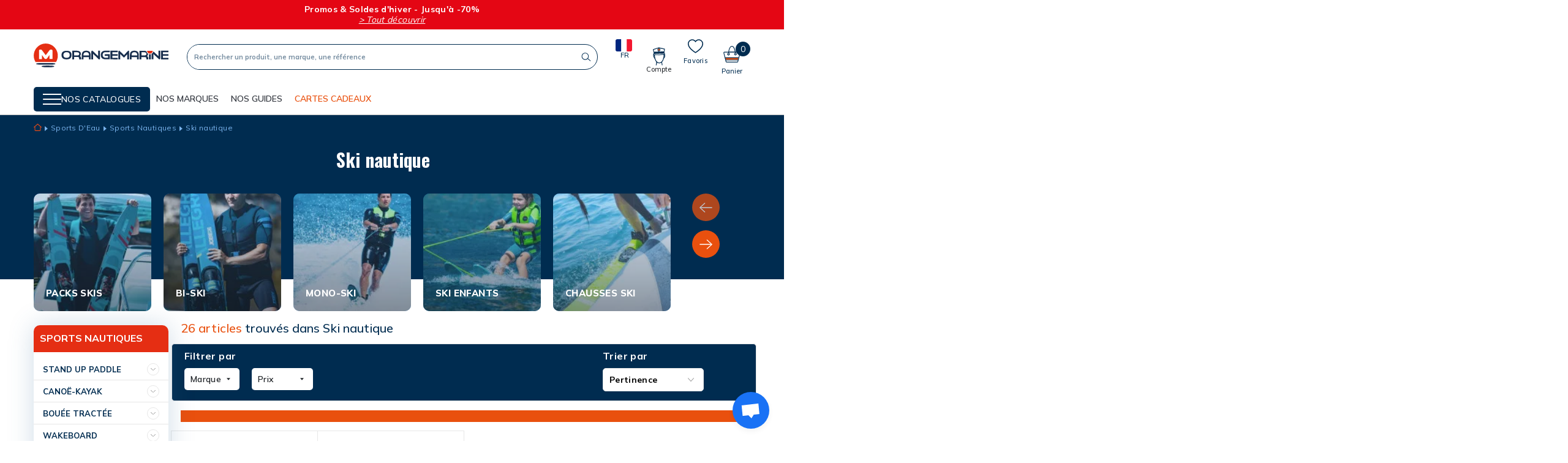

--- FILE ---
content_type: text/html; charset=utf-8
request_url: https://www.orange-marine.com/1510-ski-nautique?page=2
body_size: 39074
content:
<!doctype html>
<html lang="fr">

<head>
    
        
  <link rel="preconnect" href="https://fonts.googleapis.com">
<link rel="preconnect" href="https://fonts.gstatic.com" crossorigin>
<link href="https://fonts.googleapis.com/css2?family=Mulish:wght@400;500;600;700;800&family=Oswald:wght@200;300;500;600;700&display=swap" rel="stylesheet">

  <meta charset="utf-8">


  <meta http-equiv="x-ua-compatible" content="ie=edge">



  <title>Ski nautique (2)</title>
  <meta name="description" content="">
  <meta name="keywords" content="">
        
      <link rel="canonical" href="https://www.orange-marine.com/1510-ski-nautique?page=2">
    
        

                              

                                
                    <link rel="prev" href="https://www.orange-marine.com/1510-ski-nautique">
                



  <meta name="viewport" content="width=device-width, initial-scale=1">



  <link rel="icon" type="image/vnd.microsoft.icon" href="https://www.orange-marine.com/img/favicon.ico?1707150580">
  <link rel="shortcut icon" type="image/x-icon" href="https://www.orange-marine.com/img/favicon.ico?1707150580">



    <link rel="stylesheet" href="https://www.orange-marine.com/themes/oma/assets/css/theme.css" type="text/css" media="all">
  <link rel="stylesheet" href="https://www.orange-marine.com/modules/blockreassurance/views/dist/front.css" type="text/css" media="all">
  <link rel="stylesheet" href="https://www.orange-marine.com/modules/mondialrelay/views/css/front/checkout.css" type="text/css" media="all">
  <link rel="stylesheet" href="https://www.orange-marine.com/modules/paypal/views/css/paypal_fo.css" type="text/css" media="all">
  <link rel="stylesheet" href="https://www.orange-marine.com/modules/seosaproductlabels/views/css/seosaproductlabels.css" type="text/css" media="all">
  <link rel="stylesheet" href="https://www.orange-marine.com/modules/hifaq/views/css/front.css" type="text/css" media="all">
  <link rel="stylesheet" href="https://www.orange-marine.com/js/jquery/ui/themes/base/minified/jquery-ui.min.css" type="text/css" media="all">
  <link rel="stylesheet" href="https://www.orange-marine.com/js/jquery/ui/themes/base/minified/jquery.ui.theme.min.css" type="text/css" media="all">
  <link rel="stylesheet" href="https://www.orange-marine.com/js/jquery/plugins/fancybox/jquery.fancybox.css" type="text/css" media="all">
  <link rel="stylesheet" href="https://www.orange-marine.com/modules/ps_imageslider/css/homeslider.css" type="text/css" media="all">
  <link rel="stylesheet" href="https://www.orange-marine.com/themes/oma/modules/gsnippetsreviews/views/css/front/hook.css" type="text/css" media="all">
  <link rel="stylesheet" href="https://www.orange-marine.com/modules/gsnippetsreviews/views/css/common/star.css" type="text/css" media="all">
  <link rel="stylesheet" href="https://www.orange-marine.com/themes/oma/modules/gsnippetsreviews/views/css/front/rating_distribution.css" type="text/css" media="all">
  <link rel="stylesheet" href="https://www.orange-marine.com/modules/gsnippetsreviews/views/css/common/custom_stars.css" type="text/css" media="all">



  

  <script type="text/javascript">
        var AdvancedEmailGuardData = {"meta":{"isGDPREnabled":true,"isLegacyOPCEnabled":false,"isLegacyMAModuleEnabled":false,"validationError":null},"settings":{"recaptcha":{"type":"v2_cbx","key":"6Ld1O6MZAAAAABQPoPSrWZ7IDjG0iFh0T5PedKaZ","forms":{"contact_us":{"size":"normal","align":"offset","offset":3}},"language":"shop","theme":"light","position":"bottomright","hidden":false,"deferred":false}},"context":{"ps":{"v17":true,"v17pc":true,"v17ch":true,"v16":false,"v161":false,"v15":false},"languageCode":"fr","pageName":"category"},"trans":{"genericError":"Une erreur s'est produite, veuillez r\u00e9essayer."}};
        var MONDIALRELAY_ADDRESS_OPC = false;
        var MONDIALRELAY_AJAX_CHECKOUT_URL = "https:\/\/www.orange-marine.com\/module\/mondialrelay\/ajaxCheckout";
        var MONDIALRELAY_CARRIER_METHODS = [];
        var MONDIALRELAY_COUNTRY_ISO = "";
        var MONDIALRELAY_DISPLAY_MAP = "1";
        var MONDIALRELAY_ENSEIGNE = "F2NOCIKA";
        var MONDIALRELAY_NATIVE_RELAY_CARRIERS_IDS = [];
        var MONDIALRELAY_NO_SELECTION_ERROR = "Veuillez s\u00e9lectionner un Point Relais.";
        var MONDIALRELAY_POSTCODE = "";
        var MONDIALRELAY_SAVE_RELAY_ERROR = "Une erreur inconnue s'est produite; votre Point Relais s\u00e9lectionn\u00e9 n'a pas pu \u00eatre enregistr\u00e9.";
        var MONDIALRELAY_SELECTED_RELAY_IDENTIFIER = null;
        var NCCHAT_AJAX_HEADER_URL = "https:\/\/www.orange-marine.com\/module\/ncchat\/ajaxHeader?ajax=1";
        var PDFTitle = "Liens PDF\t";
        var adtm_activeLink = {"id":1510,"type":"category"};
        var adtm_isToggleMode = false;
        var adtm_menuHamburgerSelector = "#menu-icon, .menu-icon";
        var adtm_stickyOnMobile = false;
        var ap5_cartPackProducts = [];
        var ap5_modalErrorTitle = "An error has occurred";
        var btPixel = {"btnAddToWishlist":"button.wishlist-button-add","tagContent":{"sPixel":"552450868511279","aDynTags":{"content_type":{"label":"content_type","value":"product"},"content_ids":{"label":"content_ids","value":"[OMA37918,OMA37930,OMA20154,OMA34687,OMA13429,OMA37927,OMA359,OMA45278,OMA45273,OMA37920,OMA37921,OMA37922,OMA37923,OMA37919,OMA38109,OMA37934,OMA6328,OMA34608,OMA5482,OMA37933,OMA43604,OMA38107,OMA37929,OMA37928]"},"value":{"label":"value","value":null},"content_name":{"label":"content_name","value":"Ski nautique"},"content_category":{"label":"content_category","value":"Sports D Eau > Sports Nautiques > Ski nautique"}},"sCR":"\n","aTrackingType":{"label":"tracking_type","value":"ViewCategory"},"sJsObjName":"oPixelFacebook"},"tagContentApi":"{\"sPixel\":\"552450868511279\",\"aDynTags\":{\"content_type\":{\"label\":\"content_type\",\"value\":\"product\"},\"content_ids\":{\"label\":\"content_ids\",\"value\":\"[OMA37918,OMA37930,OMA20154,OMA34687,OMA13429,OMA37927,OMA359,OMA45278,OMA45273,OMA37920,OMA37921,OMA37922,OMA37923,OMA37919,OMA38109,OMA37934,OMA6328,OMA34608,OMA5482,OMA37933,OMA43604,OMA38107,OMA37929,OMA37928]\"},\"value\":{\"label\":\"value\",\"value\":null},\"content_name\":{\"label\":\"content_name\",\"value\":\"Ski nautique\"},\"content_category\":{\"label\":\"content_category\",\"value\":\"Sports D Eau > Sports Nautiques > Ski nautique\"}},\"sCR\":\"\\n\",\"aTrackingType\":{\"label\":\"tracking_type\",\"value\":\"ViewCategory\"},\"sJsObjName\":\"oPixelFacebook\"}","tagContentApiCheck":"d52ac40e76a371cd90c9c372d5879dd5","ApiToken":"021a0d87aaeec07a05070e79989d19b0","pixel_id":"552450868511279","bUseConsent":"0","iConsentConsentLvl":0,"bConsentHtmlElement":"","bConsentHtmlElementSecond":"","bUseAxeption":"0","token":"8df91de5a9bbc0bd11a7f52f67e793ea","ajaxUrl":"https:\/\/www.orange-marine.com\/module\/facebookproductad\/ajax","external_id":0,"useAdvancedMatching":true,"advancedMatchingData":false,"eventId":"\"5294\"","fbdaSeparator":"v","pixelCurrency":"EUR","comboExport":"0","prefix":"OMA","prefixLang":"","useConversionApi":"0","useApiForPageView":"0","currentPage":"category","id_order":false,"id_product_attribute":false};
        var btSl = {"ajaxUrl":"https:\/\/www.orange-marine.com\/module\/facebookpsconnect\/ajax","token":"8df91de5a9bbc0bd11a7f52f67e793ea"};
        var btSpr = {"ajaxUrl":"https:\/\/www.orange-marine.com\/module\/gsnippetsreviews\/ajax","isPostedReview":false,"sprCloseButton":"Fermer","spr_script":"\/modules\/gsnippetsreviews\/views\/js\/front\/product.js"};
        var models = [{"id_oppdfgenerator_model":"1","active":"1","type":"order","ai_form":"1","prefix":"test","allowed_payments":"false","use_order_id":"0","tax_breakdown":"0","allowed_groups":"false","allowed_groups_taxe":"false","allowed_statuses":"false","display_historique":"1","display_button_account":"0","auto_create":"0","histp":"1","email_templates":"false","module_tpl":"1","address_fields":"","use_core":"1","background":"","color":"","use_negociation":"0","use_custom_pdf":"0","template_model":"default","negociation_accept_state":"","negociation_refuse_state":"","negociation_negociation_state":"","id_shop":"1","id_lang":"2","name":"Modele par defaut","custom_text":"","footer":"","carrier_text":"","payment_text":""},{"id_oppdfgenerator_model":"2","active":"1","type":"order","ai_form":"1","prefix":"custom pdf","allowed_payments":"false","use_order_id":"0","tax_breakdown":"0","allowed_groups":"false","allowed_groups_taxe":"false","allowed_statuses":"false","display_historique":"1","display_button_account":"0","auto_create":"0","histp":"1","email_templates":"false","module_tpl":"1","address_fields":"","use_core":"1","background":"","color":"","use_negociation":"0","use_custom_pdf":"1","template_model":"default","negociation_accept_state":"","negociation_refuse_state":"","negociation_negociation_state":"","id_shop":"1","id_lang":"2","name":"custom pdf","custom_text":"","footer":"","carrier_text":"","payment_text":""}];
        var ordersPDFLinks = [];
        var prestashop = {"cart":{"products":[],"totals":{"total":{"type":"total","label":"Total","amount":0,"value":"0,00\u00a0\u20ac"},"total_including_tax":{"type":"total","label":"Total TTC","amount":0,"value":"0,00\u00a0\u20ac"},"total_excluding_tax":{"type":"total","label":"Total HT :","amount":0,"value":"0,00\u00a0\u20ac"}},"subtotals":{"products":{"type":"products","label":"Sous-total","amount":0,"value":"0,00\u00a0\u20ac"},"discounts":null,"shipping":{"type":"shipping","label":"Livraison","amount":0,"value":""},"tax":null},"products_count":0,"summary_string":"0 articles","vouchers":{"allowed":1,"added":[]},"discounts":[],"minimalPurchase":0,"minimalPurchaseRequired":""},"currency":{"name":"Euro","iso_code":"EUR","iso_code_num":"978","sign":"\u20ac"},"customer":{"lastname":null,"firstname":null,"email":null,"birthday":null,"newsletter":null,"newsletter_date_add":null,"optin":null,"website":null,"company":null,"siret":null,"ape":null,"is_logged":false,"gender":{"type":null,"name":null},"addresses":[]},"language":{"name":"Fran\u00e7ais (French)","iso_code":"fr","locale":"fr-FR","language_code":"fr","is_rtl":"0","date_format_lite":"d\/m\/Y","date_format_full":"d\/m\/Y H:i:s","id":2},"page":{"title":"","canonical":"https:\/\/www.orange-marine.com\/1510-ski-nautique?page=2","meta":{"title":"Ski nautique (2)","description":"","keywords":"","robots":"index"},"page_name":"category","body_classes":{"lang-fr":true,"lang-rtl":false,"country-FR":true,"currency-EUR":true,"layout-full-width":true,"page-category":true,"tax-display-enabled":true,"category-id-1510":true,"category-Ski nautique":true,"category-id-parent-111":true,"category-depth-level-4":true},"admin_notifications":[]},"shop":{"name":"Orangemarine","logo":"https:\/\/www.orange-marine.com\/img\/oma-orangemarine-btoc-logo-1637852581.jpg","stores_icon":"https:\/\/www.orange-marine.com\/img\/logo_stores.png","favicon":"https:\/\/www.orange-marine.com\/img\/favicon.ico"},"urls":{"base_url":"https:\/\/www.orange-marine.com\/","current_url":"https:\/\/www.orange-marine.com\/1510-ski-nautique?page=2","shop_domain_url":"https:\/\/www.orange-marine.com","img_ps_url":"https:\/\/www.orange-marine.com\/img\/","img_cat_url":"https:\/\/www.orange-marine.com\/img\/c\/","img_lang_url":"https:\/\/www.orange-marine.com\/img\/l\/","img_prod_url":"https:\/\/www.orange-marine.com\/img\/p\/","img_manu_url":"https:\/\/www.orange-marine.com\/img\/m\/","img_sup_url":"https:\/\/www.orange-marine.com\/img\/su\/","img_ship_url":"https:\/\/www.orange-marine.com\/img\/s\/","img_store_url":"https:\/\/www.orange-marine.com\/img\/st\/","img_col_url":"https:\/\/www.orange-marine.com\/img\/co\/","img_url":"https:\/\/www.orange-marine.com\/themes\/oma\/assets\/img\/","css_url":"https:\/\/www.orange-marine.com\/themes\/oma\/assets\/css\/","js_url":"https:\/\/www.orange-marine.com\/themes\/oma\/assets\/js\/","pic_url":"https:\/\/www.orange-marine.com\/upload\/","pages":{"address":"https:\/\/www.orange-marine.com\/adresse","addresses":"https:\/\/www.orange-marine.com\/adresses","authentication":"https:\/\/www.orange-marine.com\/connexion","cart":"https:\/\/www.orange-marine.com\/panier","category":"https:\/\/www.orange-marine.com\/index.php?controller=category","cms":"https:\/\/www.orange-marine.com\/index.php?controller=cms","contact":"https:\/\/www.orange-marine.com\/nous-contacter","discount":"https:\/\/www.orange-marine.com\/reduction","guest_tracking":"https:\/\/www.orange-marine.com\/suivi-commande-invite","history":"https:\/\/www.orange-marine.com\/historique-commandes","identity":"https:\/\/www.orange-marine.com\/identite","index":"https:\/\/www.orange-marine.com\/","my_account":"https:\/\/www.orange-marine.com\/mon-compte","order_confirmation":"https:\/\/www.orange-marine.com\/confirmation-commande","order_detail":"https:\/\/www.orange-marine.com\/index.php?controller=order-detail","order_follow":"https:\/\/www.orange-marine.com\/suivi-commande","order":"https:\/\/www.orange-marine.com\/commande","order_return":"https:\/\/www.orange-marine.com\/index.php?controller=order-return","order_slip":"https:\/\/www.orange-marine.com\/avoirs","pagenotfound":"https:\/\/www.orange-marine.com\/page-introuvable","password":"https:\/\/www.orange-marine.com\/recuperation-mot-de-passe","pdf_invoice":"https:\/\/www.orange-marine.com\/index.php?controller=pdf-invoice","pdf_order_return":"https:\/\/www.orange-marine.com\/index.php?controller=pdf-order-return","pdf_order_slip":"https:\/\/www.orange-marine.com\/index.php?controller=pdf-order-slip","prices_drop":"https:\/\/www.orange-marine.com\/promotions","product":"https:\/\/www.orange-marine.com\/index.php?controller=product","search":"https:\/\/www.orange-marine.com\/recherche","sitemap":"https:\/\/www.orange-marine.com\/plan-site","stores":"https:\/\/www.orange-marine.com\/magasins","supplier":"https:\/\/www.orange-marine.com\/fournisseur","register":"https:\/\/www.orange-marine.com\/connexion?create_account=1","order_login":"https:\/\/www.orange-marine.com\/commande?login=1"},"alternative_langs":[],"theme_assets":"\/themes\/oma\/assets\/","actions":{"logout":"https:\/\/www.orange-marine.com\/?mylogout="},"no_picture_image":{"bySize":{"hsma_default":{"url":"https:\/\/www.orange-marine.com\/img\/p\/fr-default-hsma_default.jpg","width":45,"height":45},"small48x48_default":{"url":"https:\/\/www.orange-marine.com\/img\/p\/fr-default-small48x48_default.jpg","width":48,"height":48},"cross_selling_default":{"url":"https:\/\/www.orange-marine.com\/img\/p\/fr-default-cross_selling_default.jpg","width":70,"height":70},"small_default":{"url":"https:\/\/www.orange-marine.com\/img\/p\/fr-default-small_default.jpg","width":98,"height":98},"cart_default":{"url":"https:\/\/www.orange-marine.com\/img\/p\/fr-default-cart_default.jpg","width":125,"height":125},"home_default":{"url":"https:\/\/www.orange-marine.com\/img\/p\/fr-default-home_default.jpg","width":250,"height":250},"medium_default":{"url":"https:\/\/www.orange-marine.com\/img\/p\/fr-default-medium_default.jpg","width":452,"height":452},"large_default":{"url":"https:\/\/www.orange-marine.com\/img\/p\/fr-default-large_default.jpg","width":800,"height":800}},"small":{"url":"https:\/\/www.orange-marine.com\/img\/p\/fr-default-hsma_default.jpg","width":45,"height":45},"medium":{"url":"https:\/\/www.orange-marine.com\/img\/p\/fr-default-cart_default.jpg","width":125,"height":125},"large":{"url":"https:\/\/www.orange-marine.com\/img\/p\/fr-default-large_default.jpg","width":800,"height":800},"legend":""}},"configuration":{"display_taxes_label":true,"display_prices_tax_incl":true,"is_catalog":false,"show_prices":true,"opt_in":{"partner":false},"quantity_discount":{"type":"discount","label":"Remise sur prix unitaire"},"voucher_enabled":1,"return_enabled":1},"field_required":[],"breadcrumb":{"links":[{"title":"Accueil","url":"https:\/\/www.orange-marine.com\/"},{"title":"Sports D'Eau","url":"https:\/\/www.orange-marine.com\/199-sports-d-eau"},{"title":"Sports Nautiques","url":"https:\/\/www.orange-marine.com\/111-sports-nautiques"},{"title":"Ski nautique","url":"https:\/\/www.orange-marine.com\/1510-ski-nautique"}],"count":4},"link":{"protocol_link":"https:\/\/","protocol_content":"https:\/\/"},"time":1769033258,"static_token":"8df91de5a9bbc0bd11a7f52f67e793ea","token":"d7d679cb7e144c05ab73d57a65078022","debug":false};
        var psemailsubscription_subscription = "https:\/\/www.orange-marine.com\/module\/ps_emailsubscription\/subscription";
        var psr_icon_color = "#F19D76";
        var wsWishListConst = {"id_wishlist":0};
      </script>



    <!-- START OF DOOFINDER ADD TO CART SCRIPT -->
  <script>
    let item_link;
    document.addEventListener('doofinder.cart.add', function(event) {

      item_link = event.detail.link;

      const checkIfCartItemHasVariation = (cartObject) => {
        return (cartObject.item_id === cartObject.grouping_id) ? false : true;
      }

      /**
      * Returns only ID from string
      */
      const sanitizeVariationID = (variationID) => {
        return variationID.replace(/\D/g, "")
      }

      doofinderManageCart({
        cartURL          : "https://www.orange-marine.com/panier",  //required for prestashop 1.7, in previous versions it will be empty.
        cartToken        : "8df91de5a9bbc0bd11a7f52f67e793ea",
        productID        : checkIfCartItemHasVariation(event.detail) ? event.detail.grouping_id : event.detail.item_id,
        customizationID  : checkIfCartItemHasVariation(event.detail) ? sanitizeVariationID(event.detail.item_id) : 0,   // If there are no combinations, the value will be 0
        quantity         : event.detail.amount,
        statusPromise    : event.detail.statusPromise,
        itemLink         : event.detail.link,
        group_id         : event.detail.group_id
      });
    });
  </script>
  <!-- END OF DOOFINDER ADD TO CART SCRIPT -->

  <!-- START OF DOOFINDER INTEGRATIONS SUPPORT -->
  <script data-keepinline>
    var dfKvCustomerEmail;
    if ('undefined' !== typeof klCustomer && "" !== klCustomer.email) {
      dfKvCustomerEmail = klCustomer.email;
    }
  </script>
  <!-- END OF DOOFINDER INTEGRATIONS SUPPORT -->

  <!-- START OF DOOFINDER UNIQUE SCRIPT -->
  <script data-keepinline>
    
    (function(w, k) {w[k] = window[k] || function () { (window[k].q = window[k].q || []).push(arguments) }})(window, "doofinderApp")
    

    // Custom personalization:
    doofinderApp("config", "language", "fr");
    doofinderApp("config", "currency", "EUR");
      </script>
  <script src="https://eu1-config.doofinder.com/2.x/44071ef7-ab02-43a2-9010-6bd99abc8ca1.js" async></script>
  <!-- END OF DOOFINDER UNIQUE SCRIPT -->
<style>.willow_banner_block_1 .st_image_layered_description, a.willow_banner_block_1 , .willow_banner_block_1 .st_image_layered_description a{color:#ffffff;} .willow_banner_block_1 .separater{border-color:#ffffff;}.willow_banner_block_2 .st_image_layered_description, a.willow_banner_block_2 , .willow_banner_block_2 .st_image_layered_description a{color:#ffffff;} .willow_banner_block_2 .separater{border-color:#ffffff;}.willow_banner_block_3 .st_image_layered_description, a.willow_banner_block_3 , .willow_banner_block_3 .st_image_layered_description a{color:#ffffff;} .willow_banner_block_3 .separater{border-color:#ffffff;}.willow_banner_block_4 .st_image_layered_description, a.willow_banner_block_4 , .willow_banner_block_4 .st_image_layered_description a{color:#ffffff;} .willow_banner_block_4 .separater{border-color:#ffffff;}.willow_banner_block_6 .st_image_layered_description, a.willow_banner_block_6 , .willow_banner_block_6 .st_image_layered_description a{color:#ffffff;} .willow_banner_block_6 .separater{border-color:#ffffff;}.willow_banner_block_34 .st_image_layered_description, a.willow_banner_block_34 , .willow_banner_block_34 .st_image_layered_description a{color:#ff6600;} .willow_banner_block_34 .separater{border-color:#ff6600;}.willow_banner_block_34 .st_image_layered_description_inner{background: #ff5500;background:rgba(255,85,0,0.8);}.willow_banner_block_45 .st_image_layered_description, a.willow_banner_block_45 , .willow_banner_block_45 .st_image_layered_description a{color:#000f03;} .willow_banner_block_45 .separater{border-color:#000f03;}.willow_banner_block_45 .st_image_layered_description_inner{background: #00da07;background:rgba(0,218,7,0.8);}.willow_banner_block_54 .st_image_layered_description, a.willow_banner_block_54 , .willow_banner_block_54 .st_image_layered_description a{color:#80c2ff;} .willow_banner_block_54 .separater{border-color:#80c2ff;}.willow_banner_block_54 .st_image_layered_description_inner{background: #f70042;background:rgba(247,0,66,0.8);}.willow_banner_block_68 .st_image_layered_description, a.willow_banner_block_68 , .willow_banner_block_68 .st_image_layered_description a{color:#ed0073;} .willow_banner_block_68 .separater{border-color:#ed0073;}.willow_banner_block_68 .st_image_layered_description_inner{background: #ffdda6;background:rgba(255,221,166,0.8);}.willow_banner_block_68 .st_image_layered_description .btn{color:#8b8aff!important;}.willow_banner_block_68 .st_image_layered_description .btn{background-color:#fff73e;border-color:#fff73e!important;}.willow_banner_block_68 .st_image_layered_description .btn:hover{color:#ff0a2c!important;}.willow_banner_block_68 .st_image_layered_description .btn:hover{border-color:#81006f;}.willow_banner_block_68 .st_image_layered_description .btn:hover{-webkit-box-shadow: none; box-shadow: none;background-color: #81006f!important;}.willow_banner_block_120 .st_image_layered_description, a.willow_banner_block_120 , .willow_banner_block_120 .st_image_layered_description a{color:#ffffff;} .willow_banner_block_120 .separater{border-color:#ffffff;}.willow_banner_block_120 .st_image_layered_description_inner{background: #e52e13;background:rgba(229,46,19,0.8);}.willow_banner_block_121 .st_image_layered_description, a.willow_banner_block_121 , .willow_banner_block_121 .st_image_layered_description a{color:#ffffff;} .willow_banner_block_121 .separater{border-color:#ffffff;}.willow_banner_block_121 .st_image_layered_description_inner{background: #EC2918;background:rgba(236,41,24,0.8);}.willow_banner_block_122 .st_image_layered_description, a.willow_banner_block_122 , .willow_banner_block_122 .st_image_layered_description a{color:#ffffff;} .willow_banner_block_122 .separater{border-color:#ffffff;}.willow_banner_block_122 .st_image_layered_description_inner{background: #e52e13;background:rgba(229,46,19,0.8);}.willow_banner_block_124 .st_image_layered_description, a.willow_banner_block_124 , .willow_banner_block_124 .st_image_layered_description a{color:#ffffff;} .willow_banner_block_124 .separater{border-color:#ffffff;}.willow_banner_block_124 .st_image_layered_description_inner{background: #e52e13;background:rgba(229,46,19,0.8);}.willow_banner_block_142 .st_image_layered_description, a.willow_banner_block_142 , .willow_banner_block_142 .st_image_layered_description a{color:#ffffff;} .willow_banner_block_142 .separater{border-color:#ffffff;}.willow_banner_block_142 .st_image_layered_description_inner{background: #ff0000;background:rgba(255,0,0,0.8);}.willow_banner_block_151 .st_image_layered_description, a.willow_banner_block_151 , .willow_banner_block_151 .st_image_layered_description a{color:#ffffff;} .willow_banner_block_151 .separater{border-color:#ffffff;}.willow_banner_block_151 .st_image_layered_description_inner{background: #000000;background:rgba(0,0,0,0.8);}.willow_banner_block_152 .st_image_layered_description, a.willow_banner_block_152 , .willow_banner_block_152 .st_image_layered_description a{color:#000000;} .willow_banner_block_152 .separater{border-color:#000000;}.willow_banner_block_152 .st_image_layered_description_inner{background: #ffffff;background:rgba(255,255,255,0.8);}.willow_banner_block_162 .st_image_layered_description_inner{background: #b30305;background:rgba(179,3,5,0.8);}.willow_banner_block_167 .st_image_layered_description, a.willow_banner_block_167 , .willow_banner_block_167 .st_image_layered_description a{color:#ffffff;} .willow_banner_block_167 .separater{border-color:#ffffff;}.willow_banner_block_167 .st_image_layered_description_inner{background: #002C50;background:rgba(0,44,80,0.8);}.willow_banner_block_170 .st_image_layered_description, a.willow_banner_block_170 , .willow_banner_block_170 .st_image_layered_description a{color:#ffffff;} .willow_banner_block_170 .separater{border-color:#ffffff;}.willow_banner_block_170 .st_image_layered_description_inner{background: #E10646;background:rgba(225,6,70,0.8);}.willow_banner_block_192 .st_image_layered_description_inner{background: #ffffff;background:rgba(255,255,255,0.8);}.willow_banner_block_209 .st_image_layered_description, a.willow_banner_block_209 , .willow_banner_block_209 .st_image_layered_description a{color:#ffffff;} .willow_banner_block_209 .separater{border-color:#ffffff;}.willow_banner_block_209 .st_image_layered_description_inner{background: #EC2918;background:rgba(236,41,24,0.8);}.willow_banner_block_210 .st_image_layered_description, a.willow_banner_block_210 , .willow_banner_block_210 .st_image_layered_description a{color:#ffffff;} .willow_banner_block_210 .separater{border-color:#ffffff;}.willow_banner_block_210 .st_image_layered_description_inner{background: #EC2918;background:rgba(236,41,24,0.8);}.willow_banner_block_213 .st_image_layered_description, a.willow_banner_block_213 , .willow_banner_block_213 .st_image_layered_description a{color:#ffffff;} .willow_banner_block_213 .separater{border-color:#ffffff;}.willow_banner_block_213 .st_image_layered_description_inner{background: #000000;background:rgba(0,0,0,0.8);}.willow_banner_block_214 .st_image_layered_description_inner{background: #000000;background:rgba(0,0,0,0.8);}.willow_banner_block_215 .st_image_layered_description_inner{background: #ffffff;background:rgba(255,255,255,0.8);}.willow_banner_block_217 .st_image_layered_description_inner{background: #000000;background:rgba(0,0,0,0.8);}.willow_banner_block_220 .st_image_layered_description_inner{background: #000000;background:rgba(0,0,0,0.8);}.willow_banner_block_221 .st_image_layered_description, a.willow_banner_block_221 , .willow_banner_block_221 .st_image_layered_description a{color:#000000;} .willow_banner_block_221 .separater{border-color:#000000;}.willow_banner_block_221 .st_image_layered_description_inner{background: #fdff5b;background:rgba(253,255,91,0.8);}.willow_banner_block_228 .st_image_layered_description, a.willow_banner_block_228 , .willow_banner_block_228 .st_image_layered_description a{color:#ffffff;} .willow_banner_block_228 .separater{border-color:#ffffff;}.willow_banner_block_228 .st_image_layered_description_inner{background: #B40500;background:rgba(180,5,0,0.8);}.willow_banner_block_229 .st_image_layered_description_inner{background: #F5F6F7;background:rgba(245,246,247,0.8);}.willow_banner_block_230 .st_image_layered_description, a.willow_banner_block_230 , .willow_banner_block_230 .st_image_layered_description a{color:#ffffff;} .willow_banner_block_230 .separater{border-color:#ffffff;}.willow_banner_block_230 .st_image_layered_description_inner{background: #0B1838;background:rgba(11,24,56,0.8);}.willow_banner_block_232 .st_image_layered_description, a.willow_banner_block_232 , .willow_banner_block_232 .st_image_layered_description a{color:#ffffff;} .willow_banner_block_232 .separater{border-color:#ffffff;}.willow_banner_block_232 .st_image_layered_description_inner{background: #b40500;background:rgba(180,5,0,0.8);}.willow_banner_block_233 .st_image_layered_description, a.willow_banner_block_233 , .willow_banner_block_233 .st_image_layered_description a{color:#ffffff;} .willow_banner_block_233 .separater{border-color:#ffffff;}.willow_banner_block_233 .st_image_layered_description_inner{background: #b40500;background:rgba(180,5,0,0.8);}.willow_banner_block_235 .st_image_layered_description, a.willow_banner_block_235 , .willow_banner_block_235 .st_image_layered_description a{color:#ffffff;} .willow_banner_block_235 .separater{border-color:#ffffff;}.willow_banner_block_235 .st_image_layered_description_inner{background: #F40800;background:rgba(244,8,0,0.8);}.willow_banner_block_238 .st_image_layered_description_inner{background: #F5F6F7;background:rgba(245,246,247,0.8);}.willow_banner_block_239 .st_image_layered_description, a.willow_banner_block_239 , .willow_banner_block_239 .st_image_layered_description a{color:#000000;} .willow_banner_block_239 .separater{border-color:#000000;}.willow_banner_block_239 .st_image_layered_description_inner{background: #fff476;background:rgba(255,244,118,0.8);}.willow_banner_block_240 .st_image_layered_description, a.willow_banner_block_240 , .willow_banner_block_240 .st_image_layered_description a{color:#d0121a;} .willow_banner_block_240 .separater{border-color:#d0121a;}.willow_banner_block_240 .st_image_layered_description_inner{background: #F5F6F7;background:rgba(245,246,247,0.8);}.willow_banner_block_244 .st_image_layered_description, a.willow_banner_block_244 , .willow_banner_block_244 .st_image_layered_description a{color:#004866;} .willow_banner_block_244 .separater{border-color:#004866;}.willow_banner_block_244 .st_image_layered_description_inner{background: #49ffa7;background:rgba(73,255,167,0.8);}.willow_banner_block_245 .st_image_layered_description, a.willow_banner_block_245 , .willow_banner_block_245 .st_image_layered_description a{color:#004866;} .willow_banner_block_245 .separater{border-color:#004866;}.willow_banner_block_245 .st_image_layered_description_inner{background: #49FFA7;background:rgba(73,255,167,0.8);}.willow_banner_block_246 .st_image_layered_description, a.willow_banner_block_246 , .willow_banner_block_246 .st_image_layered_description a{color:#000000;} .willow_banner_block_246 .separater{border-color:#000000;}.willow_banner_block_246 .st_image_layered_description_inner{background: #57cac4;background:rgba(87,202,196,0.8);}.willow_banner_block_247 .st_image_layered_description, a.willow_banner_block_247 , .willow_banner_block_247 .st_image_layered_description a{color:#ffffff;} .willow_banner_block_247 .separater{border-color:#ffffff;}.willow_banner_block_247 .st_image_layered_description_inner{background: #DB0B48;background:rgba(219,11,72,0.8);}.willow_banner_block_252 .st_image_layered_description, a.willow_banner_block_252 , .willow_banner_block_252 .st_image_layered_description a{color:#ffffff;} .willow_banner_block_252 .separater{border-color:#ffffff;}.willow_banner_block_252 .st_image_layered_description_inner{background: #002C50;background:rgba(0,44,80,0.8);}.willow_banner_block_254 .st_image_layered_description, a.willow_banner_block_254 , .willow_banner_block_254 .st_image_layered_description a{color:#ffffff;} .willow_banner_block_254 .separater{border-color:#ffffff;}.willow_banner_block_254 .st_image_layered_description_inner{background: #E00C3E;background:rgba(224,12,62,0.8);}.willow_banner_block_266 .st_image_layered_description, a.willow_banner_block_266 , .willow_banner_block_266 .st_image_layered_description a{color:#152D4F;} .willow_banner_block_266 .separater{border-color:#152D4F;}.willow_banner_block_266 .st_image_layered_description_inner{background: #F9C396;background:rgba(249,195,150,0.8);}.willow_banner_block_268 .st_image_layered_description, a.willow_banner_block_268 , .willow_banner_block_268 .st_image_layered_description a{color:#ffffff;} .willow_banner_block_268 .separater{border-color:#ffffff;}.willow_banner_block_268 .st_image_layered_description_inner{background: #CA0054;background:rgba(202,0,84,0.8);}.willow_banner_block_269 .st_image_layered_description_inner{background: #F5F6F7;background:rgba(245,246,247,0.8);}.willow_banner_block_273 .st_image_layered_description, a.willow_banner_block_273 , .willow_banner_block_273 .st_image_layered_description a{color:#ffffff;} .willow_banner_block_273 .separater{border-color:#ffffff;}.willow_banner_block_273 .st_image_layered_description_inner{background: #F24405;background:rgba(242,68,5,0.8);}.willow_banner_block_274 .st_image_layered_description_inner{background: #F5F6F7;background:rgba(245,246,247,0.8);}.willow_banner_block_279 .st_image_layered_description_inner{background: #F5F6F7;background:rgba(245,246,247,0.8);}.willow_banner_block_281 .st_image_layered_description_inner{background: #002C50;background:rgba(0,44,80,0.8);}.willow_banner_block_291 .st_image_layered_description, a.willow_banner_block_291 , .willow_banner_block_291 .st_image_layered_description a{color:#ffffff;} .willow_banner_block_291 .separater{border-color:#ffffff;}.willow_banner_block_291 .st_image_layered_description_inner{background: #EC2918;background:rgba(236,41,24,0.8);}.willow_banner_block_292 .st_image_layered_description, a.willow_banner_block_292 , .willow_banner_block_292 .st_image_layered_description a{color:#ffffff;} .willow_banner_block_292 .separater{border-color:#ffffff;}.willow_banner_block_292 .st_image_layered_description_inner{background: #EC2918;background:rgba(236,41,24,0.8);}.willow_banner_block_298 .st_image_layered_description, a.willow_banner_block_298 , .willow_banner_block_298 .st_image_layered_description a{color:#ffffff;} .willow_banner_block_298 .separater{border-color:#ffffff;}.willow_banner_block_302 .st_image_layered_description, a.willow_banner_block_302 , .willow_banner_block_302 .st_image_layered_description a{color:#ffffff;} .willow_banner_block_302 .separater{border-color:#ffffff;}.willow_banner_block_302 .st_image_layered_description_inner{background: #47d1e2;background:rgba(71,209,226,0.8);}.willow_banner_block_305 .st_image_layered_description, a.willow_banner_block_305 , .willow_banner_block_305 .st_image_layered_description a{color:#ffffff;} .willow_banner_block_305 .separater{border-color:#ffffff;}.willow_banner_block_305 .st_image_layered_description_inner{background: #EC2918;background:rgba(236,41,24,0.8);}.willow_banner_block_310 .st_image_layered_description, a.willow_banner_block_310 , .willow_banner_block_310 .st_image_layered_description a{color:#ffc501;} .willow_banner_block_310 .separater{border-color:#ffc501;}.willow_banner_block_310 .st_image_layered_description_inner{background: #002c50;background:rgba(0,44,80,0.8);}.willow_banner_block_313 .st_image_layered_description, a.willow_banner_block_313 , .willow_banner_block_313 .st_image_layered_description a{color:#ffffff;} .willow_banner_block_313 .separater{border-color:#ffffff;}.willow_banner_block_313 .st_image_layered_description_inner{background: #000000;background:rgba(0,0,0,0.8);}.willow_banner_block_318 .st_image_layered_description, a.willow_banner_block_318 , .willow_banner_block_318 .st_image_layered_description a{color:#152D4F;} .willow_banner_block_318 .separater{border-color:#152D4F;}.willow_banner_block_318 .st_image_layered_description_inner{background: #F9C396;background:rgba(249,195,150,0.8);}.willow_banner_block_322 .st_image_layered_description, a.willow_banner_block_322 , .willow_banner_block_322 .st_image_layered_description a{color:#ffffff;} .willow_banner_block_322 .separater{border-color:#ffffff;}.willow_banner_block_322 .st_image_layered_description_inner{background: #002c50;background:rgba(0,44,80,0.8);}.willow_banner_block_323 .st_image_layered_description, a.willow_banner_block_323 , .willow_banner_block_323 .st_image_layered_description a{color:#ffffff;} .willow_banner_block_323 .separater{border-color:#ffffff;}.willow_banner_block_323 .st_image_layered_description_inner{background: #ff2a00;background:rgba(255,42,0,0.8);}.willow_banner_block_326 .st_image_layered_description, a.willow_banner_block_326 , .willow_banner_block_326 .st_image_layered_description a{color:#ffffff;} .willow_banner_block_326 .separater{border-color:#ffffff;}.willow_banner_block_326 .st_image_layered_description_inner{background: #000000;background:rgba(0,0,0,0.8);}.willow_banner_block_327 .st_image_layered_description, a.willow_banner_block_327 , .willow_banner_block_327 .st_image_layered_description a{color:#ffffff;} .willow_banner_block_327 .separater{border-color:#ffffff;}.willow_banner_block_327 .st_image_layered_description_inner{background: #000000;background:rgba(0,0,0,0.8);}.willow_banner_block_335 .st_image_layered_description, a.willow_banner_block_335 , .willow_banner_block_335 .st_image_layered_description a{color:#ffff00;} .willow_banner_block_335 .separater{border-color:#ffff00;}.willow_banner_block_335 .st_image_layered_description_inner{background: #000000;background:rgba(0,0,0,0.8);}.willow_banner_block_336 .st_image_layered_description, a.willow_banner_block_336 , .willow_banner_block_336 .st_image_layered_description a{color:#ffff00;} .willow_banner_block_336 .separater{border-color:#ffff00;}.willow_banner_block_336 .st_image_layered_description_inner{background: #000000;background:rgba(0,0,0,0.8);}.willow_banner_block_337 .st_image_layered_description_inner{background: #000000;background:rgba(0,0,0,0.8);}.willow_banner_block_345 .st_image_layered_description, a.willow_banner_block_345 , .willow_banner_block_345 .st_image_layered_description a{color:#ffffff;} .willow_banner_block_345 .separater{border-color:#ffffff;}.willow_banner_block_345 .st_image_layered_description_inner{background: #000000;background:rgba(0,0,0,0.8);}.willow_banner_block_346 .st_image_layered_description, a.willow_banner_block_346 , .willow_banner_block_346 .st_image_layered_description a{color:#ffffff;} .willow_banner_block_346 .separater{border-color:#ffffff;}.willow_banner_block_346 .st_image_layered_description_inner{background: #EF7608;background:rgba(239,118,8,0.8);}.willow_banner_block_347 .st_image_layered_description, a.willow_banner_block_347 , .willow_banner_block_347 .st_image_layered_description a{color:#ffffff;} .willow_banner_block_347 .separater{border-color:#ffffff;}.willow_banner_block_347 .st_image_layered_description_inner{background: #EF7608;background:rgba(239,118,8,0.8);}.willow_banner_block_348 .st_image_layered_description, a.willow_banner_block_348 , .willow_banner_block_348 .st_image_layered_description a{color:#ffffff;} .willow_banner_block_348 .separater{border-color:#ffffff;}.willow_banner_block_348 .st_image_layered_description_inner{background: #EF7608;background:rgba(239,118,8,0.8);}.willow_banner_block_349 .st_image_layered_description, a.willow_banner_block_349 , .willow_banner_block_349 .st_image_layered_description a{color:#ffffff;} .willow_banner_block_349 .separater{border-color:#ffffff;}.willow_banner_block_349 .st_image_layered_description_inner{background: #EF7608;background:rgba(239,118,8,0.8);}.willow_banner_block_355 .st_image_layered_description, a.willow_banner_block_355 , .willow_banner_block_355 .st_image_layered_description a{color:#ffffff;} .willow_banner_block_355 .separater{border-color:#ffffff;}.willow_banner_block_355 .st_image_layered_description_inner{background: #1F5584;background:rgba(31,85,132,0.8);}.willow_banner_block_357 .st_image_layered_description, a.willow_banner_block_357 , .willow_banner_block_357 .st_image_layered_description a{color:#000000;} .willow_banner_block_357 .separater{border-color:#000000;}.willow_banner_block_357 .st_image_layered_description_inner{background: #FDECA7;background:rgba(253,236,167,0.8);}.willow_banner_block_358 .st_image_layered_description, a.willow_banner_block_358 , .willow_banner_block_358 .st_image_layered_description a{color:#ffffff;} .willow_banner_block_358 .separater{border-color:#ffffff;}.willow_banner_block_358 .st_image_layered_description_inner{background: #0069A4;background:rgba(0,105,164,0.8);}.willow_banner_block_359 .st_image_layered_description, a.willow_banner_block_359 , .willow_banner_block_359 .st_image_layered_description a{color:#0069A4;} .willow_banner_block_359 .separater{border-color:#0069A4;}.willow_banner_block_359 .st_image_layered_description_inner{background: #FFE8A1;background:rgba(255,232,161,0.8);}.willow_banner_block_360 .st_image_layered_description, a.willow_banner_block_360 , .willow_banner_block_360 .st_image_layered_description a{color:#ffffff;} .willow_banner_block_360 .separater{border-color:#ffffff;}.willow_banner_block_360 .st_image_layered_description_inner{background: #0069A4;background:rgba(0,105,164,0.8);}.willow_banner_block_361 .st_image_layered_description, a.willow_banner_block_361 , .willow_banner_block_361 .st_image_layered_description a{color:#000000;} .willow_banner_block_361 .separater{border-color:#000000;}.willow_banner_block_361 .st_image_layered_description_inner{background: #fdeca7;background:rgba(253,236,167,0.8);}.willow_banner_block_362 .st_image_layered_description, a.willow_banner_block_362 , .willow_banner_block_362 .st_image_layered_description a{color:#002C50;} .willow_banner_block_362 .separater{border-color:#002C50;}.willow_banner_block_362 .st_image_layered_description_inner{background: #FFE8A1;background:rgba(255,232,161,0.8);}.willow_banner_block_364 .st_image_layered_description, a.willow_banner_block_364 , .willow_banner_block_364 .st_image_layered_description a{color:#ffffff;} .willow_banner_block_364 .separater{border-color:#ffffff;}.willow_banner_block_364 .st_image_layered_description_inner{background: #002C50;background:rgba(0,44,80,0.8);}.willow_banner_block_372 .st_image_layered_description, a.willow_banner_block_372 , .willow_banner_block_372 .st_image_layered_description a{color:#000000;} .willow_banner_block_372 .separater{border-color:#000000;}.willow_banner_block_372 .st_image_layered_description_inner{background: #8BD7D5;background:rgba(139,215,213,0.8);}.willow_banner_block_373 .st_image_layered_description, a.willow_banner_block_373 , .willow_banner_block_373 .st_image_layered_description a{color:#000000;} .willow_banner_block_373 .separater{border-color:#000000;}.willow_banner_block_373 .st_image_layered_description_inner{background: #8EE1D9;background:rgba(142,225,217,0.8);}.willow_banner_block_374 .st_image_layered_description, a.willow_banner_block_374 , .willow_banner_block_374 .st_image_layered_description a{color:#000000;} .willow_banner_block_374 .separater{border-color:#000000;}.willow_banner_block_374 .st_image_layered_description_inner{background: #8EE1D9;background:rgba(142,225,217,0.8);}.willow_banner_block_375 .st_image_layered_description, a.willow_banner_block_375 , .willow_banner_block_375 .st_image_layered_description a{color:#000000;} .willow_banner_block_375 .separater{border-color:#000000;}.willow_banner_block_375 .st_image_layered_description_inner{background: #8EE1D9;background:rgba(142,225,217,0.8);}.willow_banner_block_376 .st_image_layered_description, a.willow_banner_block_376 , .willow_banner_block_376 .st_image_layered_description a{color:#002845;} .willow_banner_block_376 .separater{border-color:#002845;}.willow_banner_block_376 .st_image_layered_description_inner{background: #8ee1d9;background:rgba(142,225,217,0.8);}.willow_banner_block_377 .st_image_layered_description, a.willow_banner_block_377 , .willow_banner_block_377 .st_image_layered_description a{color:#002845;} .willow_banner_block_377 .separater{border-color:#002845;}.willow_banner_block_377 .st_image_layered_description_inner{background: #8ee1d9;background:rgba(142,225,217,0.8);}.willow_banner_block_378 .st_image_layered_description, a.willow_banner_block_378 , .willow_banner_block_378 .st_image_layered_description a{color:#002845;} .willow_banner_block_378 .separater{border-color:#002845;}.willow_banner_block_378 .st_image_layered_description_inner{background: #8ee1d9;background:rgba(142,225,217,0.8);}.willow_banner_block_379 .st_image_layered_description, a.willow_banner_block_379 , .willow_banner_block_379 .st_image_layered_description a{color:#002845;} .willow_banner_block_379 .separater{border-color:#002845;}.willow_banner_block_379 .st_image_layered_description_inner{background: #8ee1d9;background:rgba(142,225,217,0.8);}.willow_banner_block_382 .st_image_layered_description, a.willow_banner_block_382 , .willow_banner_block_382 .st_image_layered_description a{color:#ffffff;} .willow_banner_block_382 .separater{border-color:#ffffff;}.willow_banner_block_382 .st_image_layered_description_inner{background: #ff0000;background:rgba(255,0,0,0.8);}.willow_banner_block_383 .st_image_layered_description, a.willow_banner_block_383 , .willow_banner_block_383 .st_image_layered_description a{color:#000000;} .willow_banner_block_383 .separater{border-color:#000000;}.willow_banner_block_383 .st_image_layered_description_inner{background: #8BD7D5;background:rgba(139,215,213,0.8);}.willow_banner_block_387 .st_image_layered_description, a.willow_banner_block_387 , .willow_banner_block_387 .st_image_layered_description a{color:#ffffff;} .willow_banner_block_387 .separater{border-color:#ffffff;}.willow_banner_block_387 .st_image_layered_description_inner{background: #CB0049;background:rgba(203,0,73,0.8);}.willow_banner_block_388 .st_image_layered_description, a.willow_banner_block_388 , .willow_banner_block_388 .st_image_layered_description a{color:#ffffff;} .willow_banner_block_388 .separater{border-color:#ffffff;}.willow_banner_block_388 .st_image_layered_description_inner{background: #BC416F;background:rgba(188,65,111,0.8);}.willow_banner_block_389 .st_image_layered_description, a.willow_banner_block_389 , .willow_banner_block_389 .st_image_layered_description a{color:#ffffff;} .willow_banner_block_389 .separater{border-color:#ffffff;}.willow_banner_block_389 .st_image_layered_description_inner{background: #BC416F;background:rgba(188,65,111,0.8);}.willow_banner_block_390 .st_image_layered_description, a.willow_banner_block_390 , .willow_banner_block_390 .st_image_layered_description a{color:#ffffff;} .willow_banner_block_390 .separater{border-color:#ffffff;}.willow_banner_block_390 .st_image_layered_description_inner{background: #BC416F;background:rgba(188,65,111,0.8);}.willow_banner_block_391 .st_image_layered_description, a.willow_banner_block_391 , .willow_banner_block_391 .st_image_layered_description a{color:#ffffff;} .willow_banner_block_391 .separater{border-color:#ffffff;}.willow_banner_block_391 .st_image_layered_description_inner{background: #BC416F;background:rgba(188,65,111,0.8);}.willow_banner_block_392 .st_image_layered_description, a.willow_banner_block_392 , .willow_banner_block_392 .st_image_layered_description a{color:#ffffff;} .willow_banner_block_392 .separater{border-color:#ffffff;}.willow_banner_block_392 .st_image_layered_description_inner{background: #BC416F;background:rgba(188,65,111,0.8);}.willow_banner_block_393 .st_image_layered_description, a.willow_banner_block_393 , .willow_banner_block_393 .st_image_layered_description a{color:#ffffff;} .willow_banner_block_393 .separater{border-color:#ffffff;}.willow_banner_block_393 .st_image_layered_description_inner{background: #BC416F;background:rgba(188,65,111,0.8);}.willow_banner_block_394 .st_image_layered_description, a.willow_banner_block_394 , .willow_banner_block_394 .st_image_layered_description a{color:#ffffff;} .willow_banner_block_394 .separater{border-color:#ffffff;}.willow_banner_block_394 .st_image_layered_description_inner{background: #BC416F;background:rgba(188,65,111,0.8);}.willow_banner_block_395 .st_image_layered_description, a.willow_banner_block_395 , .willow_banner_block_395 .st_image_layered_description a{color:#ffffff;} .willow_banner_block_395 .separater{border-color:#ffffff;}.willow_banner_block_395 .st_image_layered_description_inner{background: #BC416F;background:rgba(188,65,111,0.8);}.willow_banner_block_396 .st_image_layered_description, a.willow_banner_block_396 , .willow_banner_block_396 .st_image_layered_description a{color:#ffffff;} .willow_banner_block_396 .separater{border-color:#ffffff;}.willow_banner_block_396 .st_image_layered_description_inner{background: #BC416F;background:rgba(188,65,111,0.8);}.willow_banner_block_397 .st_image_layered_description, a.willow_banner_block_397 , .willow_banner_block_397 .st_image_layered_description a{color:#ffffff;} .willow_banner_block_397 .separater{border-color:#ffffff;}.willow_banner_block_397 .st_image_layered_description_inner{background: #BC416F;background:rgba(188,65,111,0.8);}.willow_banner_block_398 .st_image_layered_description, a.willow_banner_block_398 , .willow_banner_block_398 .st_image_layered_description a{color:#ffffff;} .willow_banner_block_398 .separater{border-color:#ffffff;}.willow_banner_block_398 .st_image_layered_description_inner{background: #BC416F;background:rgba(188,65,111,0.8);}.willow_banner_block_406 .st_image_layered_description, a.willow_banner_block_406 , .willow_banner_block_406 .st_image_layered_description a{color:#ffffff;} .willow_banner_block_406 .separater{border-color:#ffffff;}.willow_banner_block_406 .st_image_layered_description_inner{background: #002C50;background:rgba(0,44,80,0.8);}.willow_banner_block_412 .st_image_layered_description, a.willow_banner_block_412 , .willow_banner_block_412 .st_image_layered_description a{color:#000000;} .willow_banner_block_412 .separater{border-color:#000000;}.willow_banner_block_412 .st_image_layered_description_inner{background: #86ccc3;background:rgba(134,204,195,0.8);}.willow_banner_block_413 .st_image_layered_description, a.willow_banner_block_413 , .willow_banner_block_413 .st_image_layered_description a{color:#000000;} .willow_banner_block_413 .separater{border-color:#000000;}.willow_banner_block_413 .st_image_layered_description_inner{background: #86CCC3;background:rgba(134,204,195,0.8);}.willow_banner_block_414 .st_image_layered_description, a.willow_banner_block_414 , .willow_banner_block_414 .st_image_layered_description a{color:#ffffff;} .willow_banner_block_414 .separater{border-color:#ffffff;}.willow_banner_block_414 .st_image_layered_description_inner{background: #F50800;background:rgba(245,8,0,0.8);}.willow_banner_block_415 .st_image_layered_description, a.willow_banner_block_415 , .willow_banner_block_415 .st_image_layered_description a{color:#ffffff;} .willow_banner_block_415 .separater{border-color:#ffffff;}.willow_banner_block_415 .st_image_layered_description_inner{background: #F50800;background:rgba(245,8,0,0.8);}.willow_banner_block_417 .st_image_layered_description, a.willow_banner_block_417 , .willow_banner_block_417 .st_image_layered_description a{color:#ffffff;} .willow_banner_block_417 .separater{border-color:#ffffff;}.willow_banner_block_417 .st_image_layered_description_inner{background: #F50800;background:rgba(245,8,0,0.8);}.willow_banner_block_418 .st_image_layered_description, a.willow_banner_block_418 , .willow_banner_block_418 .st_image_layered_description a{color:#ffffff;} .willow_banner_block_418 .separater{border-color:#ffffff;}.willow_banner_block_418 .st_image_layered_description_inner{background: #E52F13;background:rgba(229,47,19,0.8);}.willow_banner_block_419 .st_image_layered_description, a.willow_banner_block_419 , .willow_banner_block_419 .st_image_layered_description a{color:#ffffff;} .willow_banner_block_419 .separater{border-color:#ffffff;}.willow_banner_block_419 .st_image_layered_description_inner{background: #e52f13;background:rgba(229,47,19,0.8);}.willow_banner_block_423 .st_image_layered_description, a.willow_banner_block_423 , .willow_banner_block_423 .st_image_layered_description a{color:#ffffff;} .willow_banner_block_423 .separater{border-color:#ffffff;}.willow_banner_block_423 .st_image_layered_description_inner{background: #D70439;background:rgba(215,4,57,0.8);}.willow_banner_block_425 .st_image_layered_description, a.willow_banner_block_425 , .willow_banner_block_425 .st_image_layered_description a{color:#ffffff;} .willow_banner_block_425 .separater{border-color:#ffffff;}.willow_banner_block_425 .st_image_layered_description_inner{background: #ff0000;background:rgba(255,0,0,0.8);}.willow_banner_block_426 .st_image_layered_description, a.willow_banner_block_426 , .willow_banner_block_426 .st_image_layered_description a{color:#ffffff;} .willow_banner_block_426 .separater{border-color:#ffffff;}.willow_banner_block_426 .st_image_layered_description_inner{background: #F63536;background:rgba(246,53,54,0.8);}.willow_banner_block_428 .st_image_layered_description, a.willow_banner_block_428 , .willow_banner_block_428 .st_image_layered_description a{color:#ffffff;} .willow_banner_block_428 .separater{border-color:#ffffff;}.willow_banner_block_428 .st_image_layered_description_inner{background: #f63536;background:rgba(246,53,54,0.8);}.willow_banner_block_431 .st_image_layered_description, a.willow_banner_block_431 , .willow_banner_block_431 .st_image_layered_description a{color:#ffffff;} .willow_banner_block_431 .separater{border-color:#ffffff;}.willow_banner_block_431 .st_image_layered_description_inner{background: #ff0000;background:rgba(255,0,0,0.8);}.willow_banner_block_434 .st_image_layered_description, a.willow_banner_block_434 , .willow_banner_block_434 .st_image_layered_description a{color:#ffffff;} .willow_banner_block_434 .separater{border-color:#ffffff;}.willow_banner_block_434 .st_image_layered_description_inner{background: #ff0000;background:rgba(255,0,0,0.8);}.willow_banner_block_435 .st_image_layered_description, a.willow_banner_block_435 , .willow_banner_block_435 .st_image_layered_description a{color:#ffffff;} .willow_banner_block_435 .separater{border-color:#ffffff;}.willow_banner_block_435 .st_image_layered_description_inner{background: #ff0000;background:rgba(255,0,0,0.8);}.willow_banner_block_438 .st_image_layered_description, a.willow_banner_block_438 , .willow_banner_block_438 .st_image_layered_description a{color:#ffffff;} .willow_banner_block_438 .separater{border-color:#ffffff;}.willow_banner_block_438 .st_image_layered_description_inner{background: #475CB3;background:rgba(71,92,179,0.8);}.willow_banner_block_439 .st_image_layered_description, a.willow_banner_block_439 , .willow_banner_block_439 .st_image_layered_description a{color:#ffffff;} .willow_banner_block_439 .separater{border-color:#ffffff;}.willow_banner_block_439 .st_image_layered_description_inner{background: #475cb3;background:rgba(71,92,179,0.8);}.willow_banner_block_440 .st_image_layered_description, a.willow_banner_block_440 , .willow_banner_block_440 .st_image_layered_description a{color:#ffffff;} .willow_banner_block_440 .separater{border-color:#ffffff;}.willow_banner_block_440 .st_image_layered_description_inner{background: #475cb3;background:rgba(71,92,179,0.8);}.willow_banner_block_444 .st_image_layered_description, a.willow_banner_block_444 , .willow_banner_block_444 .st_image_layered_description a{color:#ffffff;} .willow_banner_block_444 .separater{border-color:#ffffff;}.willow_banner_block_444 .st_image_layered_description_inner{background: #475CB3;background:rgba(71,92,179,0.8);}.willow_banner_block_445 .st_image_layered_description, a.willow_banner_block_445 , .willow_banner_block_445 .st_image_layered_description a{color:#ffffff;} .willow_banner_block_445 .separater{border-color:#ffffff;}.willow_banner_block_445 .st_image_layered_description_inner{background: #475CB3;background:rgba(71,92,179,0.8);}.willow_banner_block_448 .st_image_layered_description, a.willow_banner_block_448 , .willow_banner_block_448 .st_image_layered_description a{color:#ffffff;} .willow_banner_block_448 .separater{border-color:#ffffff;}.willow_banner_block_448 .st_image_layered_description_inner{background: #475CB3;background:rgba(71,92,179,0.8);}.willow_banner_block_449 .st_image_layered_description, a.willow_banner_block_449 , .willow_banner_block_449 .st_image_layered_description a{color:#ffffff;} .willow_banner_block_449 .separater{border-color:#ffffff;}.willow_banner_block_449 .st_image_layered_description_inner{background: #ff0000;background:rgba(255,0,0,0.8);}.willow_banner_block_454 .st_image_layered_description, a.willow_banner_block_454 , .willow_banner_block_454 .st_image_layered_description a{color:#ffffff;} .willow_banner_block_454 .separater{border-color:#ffffff;}.willow_banner_block_454 .st_image_layered_description_inner{background: #ff0000;background:rgba(255,0,0,0.8);}.willow_banner_block_459 .st_image_layered_description, a.willow_banner_block_459 , .willow_banner_block_459 .st_image_layered_description a{color:#ffffff;} .willow_banner_block_459 .separater{border-color:#ffffff;}.willow_banner_block_459 .st_image_layered_description_inner{background: #DF465B;background:rgba(223,70,91,0.8);}.willow_banner_block_460 .st_image_layered_description, a.willow_banner_block_460 , .willow_banner_block_460 .st_image_layered_description a{color:#ffffff;} .willow_banner_block_460 .separater{border-color:#ffffff;}.willow_banner_block_460 .st_image_layered_description_inner{background: #df465b;background:rgba(223,70,91,0.8);}.willow_banner_block_461 .st_image_layered_description, a.willow_banner_block_461 , .willow_banner_block_461 .st_image_layered_description a{color:#ffffff;} .willow_banner_block_461 .separater{border-color:#ffffff;}.willow_banner_block_461 .st_image_layered_description_inner{background: #df465b;background:rgba(223,70,91,0.8);}.willow_banner_block_462 .st_image_layered_description, a.willow_banner_block_462 , .willow_banner_block_462 .st_image_layered_description a{color:#ffffff;} .willow_banner_block_462 .separater{border-color:#ffffff;}.willow_banner_block_462 .st_image_layered_description_inner{background: #df465b;background:rgba(223,70,91,0.8);}.willow_banner_block_463 .st_image_layered_description, a.willow_banner_block_463 , .willow_banner_block_463 .st_image_layered_description a{color:#ffffff;} .willow_banner_block_463 .separater{border-color:#ffffff;}.willow_banner_block_463 .st_image_layered_description_inner{background: #df465b;background:rgba(223,70,91,0.8);}.willow_banner_block_464 .st_image_layered_description, a.willow_banner_block_464 , .willow_banner_block_464 .st_image_layered_description a{color:#ffffff;} .willow_banner_block_464 .separater{border-color:#ffffff;}.willow_banner_block_464 .st_image_layered_description_inner{background: #df465b;background:rgba(223,70,91,0.8);}.willow_banner_block_465 .st_image_layered_description, a.willow_banner_block_465 , .willow_banner_block_465 .st_image_layered_description a{color:#ffffff;} .willow_banner_block_465 .separater{border-color:#ffffff;}.willow_banner_block_465 .st_image_layered_description_inner{background: #df465b;background:rgba(223,70,91,0.8);}.willow_banner_block_466 .st_image_layered_description, a.willow_banner_block_466 , .willow_banner_block_466 .st_image_layered_description a{color:#ffffff;} .willow_banner_block_466 .separater{border-color:#ffffff;}.willow_banner_block_466 .st_image_layered_description_inner{background: #df465b;background:rgba(223,70,91,0.8);}.willow_banner_block_467 .st_image_layered_description, a.willow_banner_block_467 , .willow_banner_block_467 .st_image_layered_description a{color:#ffffff;} .willow_banner_block_467 .separater{border-color:#ffffff;}.willow_banner_block_467 .st_image_layered_description_inner{background: #df465b;background:rgba(223,70,91,0.8);}.willow_banner_block_468 .st_image_layered_description, a.willow_banner_block_468 , .willow_banner_block_468 .st_image_layered_description a{color:#ffffff;} .willow_banner_block_468 .separater{border-color:#ffffff;}.willow_banner_block_468 .st_image_layered_description_inner{background: #df465b;background:rgba(223,70,91,0.8);}.willow_banner_block_473 .st_image_layered_description, a.willow_banner_block_473 , .willow_banner_block_473 .st_image_layered_description a{color:#ffffff;} .willow_banner_block_473 .separater{border-color:#ffffff;}.willow_banner_block_473 .st_image_layered_description_inner{background: #ff0000;background:rgba(255,0,0,0.8);}.willow_banner_block_474 .st_image_layered_description, a.willow_banner_block_474 , .willow_banner_block_474 .st_image_layered_description a{color:#ffffff;} .willow_banner_block_474 .separater{border-color:#ffffff;}.willow_banner_block_474 .st_image_layered_description_inner{background: #ff0000;background:rgba(255,0,0,0.8);}.willow_banner_block_478 .st_image_layered_description, a.willow_banner_block_478 , .willow_banner_block_478 .st_image_layered_description a{color:#ffffff;} .willow_banner_block_478 .separater{border-color:#ffffff;}.willow_banner_block_478 .st_image_layered_description_inner{background: #FC2A00;background:rgba(252,42,0,0.8);}.willow_banner_block_479 .st_image_layered_description, a.willow_banner_block_479 , .willow_banner_block_479 .st_image_layered_description a{color:#ffffff;} .willow_banner_block_479 .separater{border-color:#ffffff;}.willow_banner_block_479 .st_image_layered_description_inner{background: #0A2550;background:rgba(10,37,80,0.8);}.willow_banner_block_486 .st_image_layered_description, a.willow_banner_block_486 , .willow_banner_block_486 .st_image_layered_description a{color:#ffffff;} .willow_banner_block_486 .separater{border-color:#ffffff;}.willow_banner_block_486 .st_image_layered_description_inner{background: #ff0000;background:rgba(255,0,0,0.8);}.willow_banner_block_487 .st_image_layered_description, a.willow_banner_block_487 , .willow_banner_block_487 .st_image_layered_description a{color:#ffffff;} .willow_banner_block_487 .separater{border-color:#ffffff;}.willow_banner_block_487 .st_image_layered_description_inner{background: #ff0000;background:rgba(255,0,0,0.8);}.willow_banner_block_488 .st_image_layered_description, a.willow_banner_block_488 , .willow_banner_block_488 .st_image_layered_description a{color:#ffffff;} .willow_banner_block_488 .separater{border-color:#ffffff;}.willow_banner_block_488 .st_image_layered_description_inner{background: #12295C;background:rgba(18,41,92,0.8);}.willow_banner_block_492 .st_image_layered_description, a.willow_banner_block_492 , .willow_banner_block_492 .st_image_layered_description a{color:#ffffff;} .willow_banner_block_492 .separater{border-color:#ffffff;}.willow_banner_block_492 .st_image_layered_description_inner{background: #ff0000;background:rgba(255,0,0,0.8);}.willow_banner_block_493 .st_image_layered_description, a.willow_banner_block_493 , .willow_banner_block_493 .st_image_layered_description a{color:#ffffff;} .willow_banner_block_493 .separater{border-color:#ffffff;}.willow_banner_block_493 .st_image_layered_description_inner{background: #ff0000;background:rgba(255,0,0,0.8);}.willow_banner_block_494 .st_image_layered_description, a.willow_banner_block_494 , .willow_banner_block_494 .st_image_layered_description a{color:#ffffff;} .willow_banner_block_494 .separater{border-color:#ffffff;}.willow_banner_block_494 .st_image_layered_description_inner{background: #ff0000;background:rgba(255,0,0,0.8);}.willow_banner_block_497 .st_image_layered_description, a.willow_banner_block_497 , .willow_banner_block_497 .st_image_layered_description a{color:#ffffff;} .willow_banner_block_497 .separater{border-color:#ffffff;}.willow_banner_block_497 .st_image_layered_description_inner{background: #ff0000;background:rgba(255,0,0,0.8);}.willow_banner_block_498 .st_image_layered_description, a.willow_banner_block_498 , .willow_banner_block_498 .st_image_layered_description a{color:#ffffff;} .willow_banner_block_498 .separater{border-color:#ffffff;}.willow_banner_block_498 .st_image_layered_description_inner{background: #ff0000;background:rgba(255,0,0,0.8);}.willow_banner_block_500 .st_image_layered_description, a.willow_banner_block_500 , .willow_banner_block_500 .st_image_layered_description a{color:#ffffff;} .willow_banner_block_500 .separater{border-color:#ffffff;}.willow_banner_block_500 .st_image_layered_description_inner{background: #F42A02;background:rgba(244,42,2,0.8);}.willow_banner_block_501 .st_image_layered_description, a.willow_banner_block_501 , .willow_banner_block_501 .st_image_layered_description a{color:#ffffff;} .willow_banner_block_501 .separater{border-color:#ffffff;}.willow_banner_block_501 .st_image_layered_description_inner{background: #F42A02;background:rgba(244,42,2,0.8);}.willow_banner_block_506 .st_image_layered_description, a.willow_banner_block_506 , .willow_banner_block_506 .st_image_layered_description a{color:#ffffff;} .willow_banner_block_506 .separater{border-color:#ffffff;}.willow_banner_block_506 .st_image_layered_description_inner{background: #ff0000;background:rgba(255,0,0,0.8);}.willow_banner_block_507 .st_image_layered_description, a.willow_banner_block_507 , .willow_banner_block_507 .st_image_layered_description a{color:#ffffff;} .willow_banner_block_507 .separater{border-color:#ffffff;}.willow_banner_block_507 .st_image_layered_description_inner{background: #ff0000;background:rgba(255,0,0,0.8);}.willow_banner_block_512 .st_image_layered_description, a.willow_banner_block_512 , .willow_banner_block_512 .st_image_layered_description a{color:#ffffff;} .willow_banner_block_512 .separater{border-color:#ffffff;}.willow_banner_block_512 .st_image_layered_description_inner{background: #FC5404;background:rgba(252,84,4,0.8);}.willow_banner_block_513 .st_image_layered_description, a.willow_banner_block_513 , .willow_banner_block_513 .st_image_layered_description a{color:#ffffff;} .willow_banner_block_513 .separater{border-color:#ffffff;}.willow_banner_block_513 .st_image_layered_description_inner{background: #fc5404;background:rgba(252,84,4,0.8);}.willow_banner_block_519 .st_image_layered_description, a.willow_banner_block_519 , .willow_banner_block_519 .st_image_layered_description a{color:#ffffff;} .willow_banner_block_519 .separater{border-color:#ffffff;}.willow_banner_block_519 .st_image_layered_description_inner{background: #ff0000;background:rgba(255,0,0,0.8);}.willow_banner_block_520 .st_image_layered_description, a.willow_banner_block_520 , .willow_banner_block_520 .st_image_layered_description a{color:#ffffff;} .willow_banner_block_520 .separater{border-color:#ffffff;}.willow_banner_block_520 .st_image_layered_description_inner{background: #ff0000;background:rgba(255,0,0,0.8);}.willow_banner_block_521 .st_image_layered_description, a.willow_banner_block_521 , .willow_banner_block_521 .st_image_layered_description a{color:#ffffff;} .willow_banner_block_521 .separater{border-color:#ffffff;}.willow_banner_block_521 .st_image_layered_description_inner{background: #EC2918;background:rgba(236,41,24,0.8);}.willow_banner_block_522 .st_image_layered_description, a.willow_banner_block_522 , .willow_banner_block_522 .st_image_layered_description a{color:#000000;} .willow_banner_block_522 .separater{border-color:#000000;}.willow_banner_block_522 .st_image_layered_description_inner{background: #86EEC9;background:rgba(134,238,201,0.8);}.willow_banner_block_524 .st_image_layered_description, a.willow_banner_block_524 , .willow_banner_block_524 .st_image_layered_description a{color:#000000;} .willow_banner_block_524 .separater{border-color:#000000;}.willow_banner_block_524 .st_image_layered_description_inner{background: #86eec9;background:rgba(134,238,201,0.8);}.willow_banner_block_525 .st_image_layered_description, a.willow_banner_block_525 , .willow_banner_block_525 .st_image_layered_description a{color:#000000;} .willow_banner_block_525 .separater{border-color:#000000;}.willow_banner_block_525 .st_image_layered_description_inner{background: #86eec9;background:rgba(134,238,201,0.8);}.willow_banner_block_526 .st_image_layered_description, a.willow_banner_block_526 , .willow_banner_block_526 .st_image_layered_description a{color:#000000;} .willow_banner_block_526 .separater{border-color:#000000;}.willow_banner_block_526 .st_image_layered_description_inner{background: #86eec9;background:rgba(134,238,201,0.8);}.willow_banner_block_535 .st_image_layered_description, a.willow_banner_block_535 , .willow_banner_block_535 .st_image_layered_description a{color:#000000;} .willow_banner_block_535 .separater{border-color:#000000;}.willow_banner_block_535 .st_image_layered_description_inner{background: #86EEC9;background:rgba(134,238,201,0.8);}.willow_banner_block_536 .st_image_layered_description, a.willow_banner_block_536 , .willow_banner_block_536 .st_image_layered_description a{color:#ffffff;} .willow_banner_block_536 .separater{border-color:#ffffff;}.willow_banner_block_536 .st_image_layered_description_inner{background: #000000;background:rgba(0,0,0,0.8);}.willow_banner_block_537 .st_image_layered_description, a.willow_banner_block_537 , .willow_banner_block_537 .st_image_layered_description a{color:#ffffff;} .willow_banner_block_537 .separater{border-color:#ffffff;}.willow_banner_block_537 .st_image_layered_description_inner{background: #000000;background:rgba(0,0,0,0.8);}.willow_banner_block_538 .st_image_layered_description_inner{background: #ffffff;background:rgba(255,255,255,0.8);}.willow_banner_block_545 .st_image_layered_description, a.willow_banner_block_545 , .willow_banner_block_545 .st_image_layered_description a{color:#ffffff;} .willow_banner_block_545 .separater{border-color:#ffffff;}.willow_banner_block_545 .st_image_layered_description_inner{background: #10314F;background:rgba(16,49,79,0.8);}.willow_banner_block_546 .st_image_layered_description, a.willow_banner_block_546 , .willow_banner_block_546 .st_image_layered_description a{color:#ffffff;} .willow_banner_block_546 .separater{border-color:#ffffff;}.willow_banner_block_546 .st_image_layered_description_inner{background: #10314F;background:rgba(16,49,79,0.8);}.willow_banner_block_549 .st_image_layered_description_inner{background: #4C6E89;background:rgba(76,110,137,0.8);}.willow_banner_block_554 .st_image_layered_description, a.willow_banner_block_554 , .willow_banner_block_554 .st_image_layered_description a{color:#000a33;} .willow_banner_block_554 .separater{border-color:#000a33;}.willow_banner_block_554 .st_image_layered_description_inner{background: #F7BE6E;background:rgba(247,190,110,0.8);}.willow_banner_block_555 .st_image_layered_description, a.willow_banner_block_555 , .willow_banner_block_555 .st_image_layered_description a{color:#000a33;} .willow_banner_block_555 .separater{border-color:#000a33;}.willow_banner_block_555 .st_image_layered_description_inner{background: #F7BE6E;background:rgba(247,190,110,0.8);}.willow_banner_block_556 .st_image_layered_description, a.willow_banner_block_556 , .willow_banner_block_556 .st_image_layered_description a{color:#0e002f;} .willow_banner_block_556 .separater{border-color:#0e002f;}.willow_banner_block_556 .st_image_layered_description_inner{background: #F8C571;background:rgba(248,197,113,0.8);}.willow_banner_block_557 .st_image_layered_description, a.willow_banner_block_557 , .willow_banner_block_557 .st_image_layered_description a{color:#000000;} .willow_banner_block_557 .separater{border-color:#000000;}.willow_banner_block_557 .st_image_layered_description_inner{background: #F8C571;background:rgba(248,197,113,0.8);}.willow_banner_block_558 .st_image_layered_description, a.willow_banner_block_558 , .willow_banner_block_558 .st_image_layered_description a{color:#000000;} .willow_banner_block_558 .separater{border-color:#000000;}.willow_banner_block_558 .st_image_layered_description_inner{background: #F8C571;background:rgba(248,197,113,0.8);}.willow_banner_block_559 .st_image_layered_description, a.willow_banner_block_559 , .willow_banner_block_559 .st_image_layered_description a{color:#000000;} .willow_banner_block_559 .separater{border-color:#000000;}.willow_banner_block_559 .st_image_layered_description_inner{background: #F8C571;background:rgba(248,197,113,0.8);}.willow_banner_block_560 .st_image_layered_description, a.willow_banner_block_560 , .willow_banner_block_560 .st_image_layered_description a{color:#000000;} .willow_banner_block_560 .separater{border-color:#000000;}.willow_banner_block_560 .st_image_layered_description_inner{background: #F8C571;background:rgba(248,197,113,0.8);}.willow_banner_block_561 .st_image_layered_description, a.willow_banner_block_561 , .willow_banner_block_561 .st_image_layered_description a{color:#000000;} .willow_banner_block_561 .separater{border-color:#000000;}.willow_banner_block_561 .st_image_layered_description_inner{background: #F8C571;background:rgba(248,197,113,0.8);}.willow_banner_block_566 .st_image_layered_description, a.willow_banner_block_566 , .willow_banner_block_566 .st_image_layered_description a{color:#ffffff;} .willow_banner_block_566 .separater{border-color:#ffffff;}.willow_banner_block_566 .st_image_layered_description_inner{background: #ff0000;background:rgba(255,0,0,0.8);}.willow_banner_block_568 .st_image_layered_description, a.willow_banner_block_568 , .willow_banner_block_568 .st_image_layered_description a{color:#ffffff;} .willow_banner_block_568 .separater{border-color:#ffffff;}.willow_banner_block_568 .st_image_layered_description_inner{background: #ff0000;background:rgba(255,0,0,0.8);}.willow_banner_block_569 .st_image_layered_description, a.willow_banner_block_569 , .willow_banner_block_569 .st_image_layered_description a{color:#ffffff;} .willow_banner_block_569 .separater{border-color:#ffffff;}.willow_banner_block_569 .st_image_layered_description_inner{background: #E12326;background:rgba(225,35,38,0.8);}.willow_banner_block_572 .st_image_layered_description, a.willow_banner_block_572 , .willow_banner_block_572 .st_image_layered_description a{color:#ffffff;} .willow_banner_block_572 .separater{border-color:#ffffff;}.willow_banner_block_572 .st_image_layered_description_inner{background: #ff0000;background:rgba(255,0,0,0.8);}.willow_banner_block_573 .st_image_layered_description_inner{background: #9CFE5D;background:rgba(156,254,93,0.8);}.willow_banner_block_576 .st_image_layered_description, a.willow_banner_block_576 , .willow_banner_block_576 .st_image_layered_description a{color:#25164E;} .willow_banner_block_576 .separater{border-color:#25164E;}.willow_banner_block_576 .st_image_layered_description_inner{background: #9BFD5C;background:rgba(155,253,92,0.8);}.willow_banner_block_578 .st_image_layered_description, a.willow_banner_block_578 , .willow_banner_block_578 .st_image_layered_description a{color:#ffffff;} .willow_banner_block_578 .separater{border-color:#ffffff;}.willow_banner_block_578 .st_image_layered_description_inner{background: #000000;background:rgba(0,0,0,0.8);}.willow_banner_block_579 .st_image_layered_description_inner{background: #000000;background:rgba(0,0,0,0.8);}.willow_banner_block_583 .st_image_layered_description, a.willow_banner_block_583 , .willow_banner_block_583 .st_image_layered_description a{color:#ADFDB1;} .willow_banner_block_583 .separater{border-color:#ADFDB1;}.willow_banner_block_583 .st_image_layered_description_inner{background: #000000;background:rgba(0,0,0,0.8);}.willow_banner_block_584 .st_image_layered_description_inner{background: #abfeaf;background:rgba(171,254,175,0.8);}.willow_banner_block_585 .st_image_layered_description, a.willow_banner_block_585 , .willow_banner_block_585 .st_image_layered_description a{color:#ffffff;} .willow_banner_block_585 .separater{border-color:#ffffff;}.willow_banner_block_585 .st_image_layered_description_inner{background: #CE2A2A;background:rgba(206,42,42,0.8);}.willow_banner_block_586 .st_image_layered_description, a.willow_banner_block_586 , .willow_banner_block_586 .st_image_layered_description a{color:#ffffff;} .willow_banner_block_586 .separater{border-color:#ffffff;}.willow_banner_block_586 .st_image_layered_description_inner{background: #ff0000;background:rgba(255,0,0,0.8);}.willow_banner_block_587 .st_image_layered_description_inner{background: #083061;background:rgba(8,48,97,0.8);}.willow_banner_block_588 .st_image_layered_description, a.willow_banner_block_588 , .willow_banner_block_588 .st_image_layered_description a{color:#000000;} .willow_banner_block_588 .separater{border-color:#000000;}.willow_banner_block_588 .st_image_layered_description_inner{background: #000000;background:rgba(0,0,0,0.8);}.willow_banner_block_588 .st_image_layered_description .btn{color:#000000!important;}.willow_banner_block_588 .st_image_layered_description .btn{background-color:#000000;border-color:#000000!important;}.willow_banner_block_588 .st_image_layered_description .btn:hover{color:#000000!important;}.willow_banner_block_588 .st_image_layered_description .btn:hover{border-color:#000000;}.willow_banner_block_588 .st_image_layered_description .btn:hover{-webkit-box-shadow: none; box-shadow: none;background-color: #000000!important;}.willow_banner_block_589 .st_image_layered_description, a.willow_banner_block_589 , .willow_banner_block_589 .st_image_layered_description a{color:#000000;} .willow_banner_block_589 .separater{border-color:#000000;}.willow_banner_block_589 .st_image_layered_description_inner{background: #000000;background:rgba(0,0,0,0.8);}.willow_banner_block_589 .st_image_layered_description .btn{color:#000000!important;}.willow_banner_block_589 .st_image_layered_description .btn{background-color:#000000;border-color:#000000!important;}.willow_banner_block_589 .st_image_layered_description .btn:hover{color:#000000!important;}.willow_banner_block_589 .st_image_layered_description .btn:hover{border-color:#000000;}.willow_banner_block_589 .st_image_layered_description .btn:hover{-webkit-box-shadow: none; box-shadow: none;background-color: #000000!important;}.willow_banner_block_591 .st_image_layered_description, a.willow_banner_block_591 , .willow_banner_block_591 .st_image_layered_description a{color:#ffffff;} .willow_banner_block_591 .separater{border-color:#ffffff;}.willow_banner_block_591 .st_image_layered_description_inner{background: #CC2A2A;background:rgba(204,42,42,0.8);}.willow_banner_block_592 .st_image_layered_description, a.willow_banner_block_592 , .willow_banner_block_592 .st_image_layered_description a{color:#ffffff;} .willow_banner_block_592 .separater{border-color:#ffffff;}.willow_banner_block_592 .st_image_layered_description_inner{background: #ff0000;background:rgba(255,0,0,0.8);}.willow_banner_block_593 .st_image_layered_description, a.willow_banner_block_593 , .willow_banner_block_593 .st_image_layered_description a{color:#ffffff;} .willow_banner_block_593 .separater{border-color:#ffffff;}.willow_banner_block_593 .st_image_layered_description_inner{background: #ff0000;background:rgba(255,0,0,0.8);}.willow_banner_block_594 .st_image_layered_description, a.willow_banner_block_594 , .willow_banner_block_594 .st_image_layered_description a{color:#ffffff;} .willow_banner_block_594 .separater{border-color:#ffffff;}.willow_banner_block_594 .st_image_layered_description_inner{background: #ff0000;background:rgba(255,0,0,0.8);}.willow_banner_block_595 .st_image_layered_description, a.willow_banner_block_595 , .willow_banner_block_595 .st_image_layered_description a{color:#ffffff;} .willow_banner_block_595 .separater{border-color:#ffffff;}.willow_banner_block_595 .st_image_layered_description_inner{background: #ff0000;background:rgba(255,0,0,0.8);}.willow_banner_block_596 .st_image_layered_description, a.willow_banner_block_596 , .willow_banner_block_596 .st_image_layered_description a{color:#ffffff;} .willow_banner_block_596 .separater{border-color:#ffffff;}.willow_banner_block_596 .st_image_layered_description_inner{background: #ff0000;background:rgba(255,0,0,0.8);}.willow_banner_block_597 .st_image_layered_description, a.willow_banner_block_597 , .willow_banner_block_597 .st_image_layered_description a{color:#ffffff;} .willow_banner_block_597 .separater{border-color:#ffffff;}.willow_banner_block_597 .st_image_layered_description_inner{background: #ff0000;background:rgba(255,0,0,0.8);}.willow_banner_block_598 .st_image_layered_description, a.willow_banner_block_598 , .willow_banner_block_598 .st_image_layered_description a{color:#ffffff;} .willow_banner_block_598 .separater{border-color:#ffffff;}.willow_banner_block_598 .st_image_layered_description_inner{background: #ff0000;background:rgba(255,0,0,0.8);}.willow_banner_block_599 .st_image_layered_description, a.willow_banner_block_599 , .willow_banner_block_599 .st_image_layered_description a{color:#ffffff;} .willow_banner_block_599 .separater{border-color:#ffffff;}.willow_banner_block_599 .st_image_layered_description_inner{background: #ff0000;background:rgba(255,0,0,0.8);}.willow_banner_block_600 .st_image_layered_description, a.willow_banner_block_600 , .willow_banner_block_600 .st_image_layered_description a{color:#ffffff;} .willow_banner_block_600 .separater{border-color:#ffffff;}.willow_banner_block_600 .st_image_layered_description_inner{background: #ff0000;background:rgba(255,0,0,0.8);}.willow_banner_block_601 .st_image_layered_description, a.willow_banner_block_601 , .willow_banner_block_601 .st_image_layered_description a{color:#ffffff;} .willow_banner_block_601 .separater{border-color:#ffffff;}.willow_banner_block_601 .st_image_layered_description_inner{background: #ff0000;background:rgba(255,0,0,0.8);}.willow_banner_block_602 .st_image_layered_description, a.willow_banner_block_602 , .willow_banner_block_602 .st_image_layered_description a{color:#ffffff;} .willow_banner_block_602 .separater{border-color:#ffffff;}.willow_banner_block_602 .st_image_layered_description_inner{background: #ff0000;background:rgba(255,0,0,0.8);}.willow_banner_block_603 .st_image_layered_description, a.willow_banner_block_603 , .willow_banner_block_603 .st_image_layered_description a{color:#ffffff;} .willow_banner_block_603 .separater{border-color:#ffffff;}.willow_banner_block_603 .st_image_layered_description_inner{background: #ff0000;background:rgba(255,0,0,0.8);}.willow_banner_block_604 .st_image_layered_description, a.willow_banner_block_604 , .willow_banner_block_604 .st_image_layered_description a{color:#ffffff;} .willow_banner_block_604 .separater{border-color:#ffffff;}.willow_banner_block_604 .st_image_layered_description_inner{background: #ff0000;background:rgba(255,0,0,0.8);}.willow_banner_block_605 .st_image_layered_description, a.willow_banner_block_605 , .willow_banner_block_605 .st_image_layered_description a{color:#ffffff;} .willow_banner_block_605 .separater{border-color:#ffffff;}.willow_banner_block_605 .st_image_layered_description_inner{background: #ff0000;background:rgba(255,0,0,0.8);}.willow_banner_block_606 .st_image_layered_description, a.willow_banner_block_606 , .willow_banner_block_606 .st_image_layered_description a{color:#ffffff;} .willow_banner_block_606 .separater{border-color:#ffffff;}.willow_banner_block_606 .st_image_layered_description_inner{background: #ff0000;background:rgba(255,0,0,0.8);}.willow_banner_block_607 .st_image_layered_description, a.willow_banner_block_607 , .willow_banner_block_607 .st_image_layered_description a{color:#ffffff;} .willow_banner_block_607 .separater{border-color:#ffffff;}.willow_banner_block_607 .st_image_layered_description_inner{background: #083061;background:rgba(8,48,97,0.8);}.willow_banner_block_608 .st_image_layered_description, a.willow_banner_block_608 , .willow_banner_block_608 .st_image_layered_description a{color:#ffffff;} .willow_banner_block_608 .separater{border-color:#ffffff;}.willow_banner_block_608 .st_image_layered_description_inner{background: #31a029;background:rgba(49,160,41,0.8);}.willow_banner_block_612 .st_image_layered_description, a.willow_banner_block_612 , .willow_banner_block_612 .st_image_layered_description a{color:#ffffff;} .willow_banner_block_612 .separater{border-color:#ffffff;}.willow_banner_block_612 .st_image_layered_description_inner{background: #9A1313;background:rgba(154,19,19,0.8);}.willow_banner_block_613 .st_image_layered_description, a.willow_banner_block_613 , .willow_banner_block_613 .st_image_layered_description a{color:#ffffff;} .willow_banner_block_613 .separater{border-color:#ffffff;}.willow_banner_block_613 .st_image_layered_description_inner{background: #9A1313;background:rgba(154,19,19,0.8);}.willow_banner_block_614 .st_image_layered_description, a.willow_banner_block_614 , .willow_banner_block_614 .st_image_layered_description a{color:#ffffff;} .willow_banner_block_614 .separater{border-color:#ffffff;}.willow_banner_block_614 .st_image_layered_description_inner{background: #CE2A2A;background:rgba(206,42,42,0.8);}.willow_banner_block_615 .st_image_layered_description, a.willow_banner_block_615 , .willow_banner_block_615 .st_image_layered_description a{color:#ffffff;} .willow_banner_block_615 .separater{border-color:#ffffff;}.willow_banner_block_615 .st_image_layered_description_inner{background: #CE2A2A;background:rgba(206,42,42,0.8);}.willow_banner_block_618 .st_image_layered_description_inner{background: #183E6A;background:rgba(24,62,106,0.8);}.willow_banner_block_619 .st_image_layered_description, a.willow_banner_block_619 , .willow_banner_block_619 .st_image_layered_description a{color:#ffffff;} .willow_banner_block_619 .separater{border-color:#ffffff;}.willow_banner_block_619 .st_image_layered_description_inner{background: #E40614;background:rgba(228,6,20,0.8);}.willow_banner_block_620 .st_image_layered_description, a.willow_banner_block_620 , .willow_banner_block_620 .st_image_layered_description a{color:#ffffff;} .willow_banner_block_620 .separater{border-color:#ffffff;}.willow_banner_block_620 .st_image_layered_description_inner{background: #ff0000;background:rgba(255,0,0,0.8);}.willow_banner_block_621 .st_image_layered_description, a.willow_banner_block_621 , .willow_banner_block_621 .st_image_layered_description a{color:#ffffff;} .willow_banner_block_621 .separater{border-color:#ffffff;}.willow_banner_block_621 .st_image_layered_description_inner{background: #ff0000;background:rgba(255,0,0,0.8);}.willow_banner_block_622 .st_image_layered_description, a.willow_banner_block_622 , .willow_banner_block_622 .st_image_layered_description a{color:#ffffff;} .willow_banner_block_622 .separater{border-color:#ffffff;}.willow_banner_block_622 .st_image_layered_description_inner{background: #ff0000;background:rgba(255,0,0,0.8);}.willow_banner_block_623 .st_image_layered_description, a.willow_banner_block_623 , .willow_banner_block_623 .st_image_layered_description a{color:#ffffff;} .willow_banner_block_623 .separater{border-color:#ffffff;}.willow_banner_block_623 .st_image_layered_description_inner{background: #ff0000;background:rgba(255,0,0,0.8);}.willow_banner_block_624 .st_image_layered_description, a.willow_banner_block_624 , .willow_banner_block_624 .st_image_layered_description a{color:#ffffff;} .willow_banner_block_624 .separater{border-color:#ffffff;}.willow_banner_block_624 .st_image_layered_description_inner{background: #ff0000;background:rgba(255,0,0,0.8);}.willow_banner_block_625 .st_image_layered_description, a.willow_banner_block_625 , .willow_banner_block_625 .st_image_layered_description a{color:#ffffff;} .willow_banner_block_625 .separater{border-color:#ffffff;}.willow_banner_block_625 .st_image_layered_description_inner{background: #ff0000;background:rgba(255,0,0,0.8);}.willow_banner_block_626 .st_image_layered_description, a.willow_banner_block_626 , .willow_banner_block_626 .st_image_layered_description a{color:#ffffff;} .willow_banner_block_626 .separater{border-color:#ffffff;}.willow_banner_block_626 .st_image_layered_description_inner{background: #ff0000;background:rgba(255,0,0,0.8);}.willow_banner_block_627 .st_image_layered_description_inner{background: #476E98;background:rgba(71,110,152,0.8);}#willow_banner_119{padding-top:0px;}#willow_banner_119{padding-bottom:0px;}#willow_banner_147{padding-top:0px;}#willow_banner_147{padding-bottom:0px;}#willow_banner_148{padding-top:0px;}#willow_banner_148{padding-bottom:0px;}#willow_banner_149{padding-top:0px;}#willow_banner_149{padding-bottom:0px;}#willow_banner_153{padding-top:0px;}#willow_banner_153{padding-bottom:0px;}#willow_banner_216{padding-top:0px;}#willow_banner_216{padding-bottom:0px;}#willow_banner_326{padding-top:0px;}#willow_banner_326{padding-bottom:0px;}#willow_banner_624{padding-top:0px;}#willow_banner_624{padding-bottom:0px;}#willow_banner_625{padding-top:0px;}#willow_banner_625{padding-bottom:0px;}#willow_banner_626{padding-top:0px;}#willow_banner_626{padding-bottom:0px;}#willow_banner_627{padding-top:0px;}#willow_banner_627{padding-bottom:0px;}#willow_banner_628{padding-top:0px;}#willow_banner_628{padding-bottom:0px;}#willow_banner_629{padding-top:0px;}#willow_banner_629{padding-bottom:0px;}#willow_banner_630{padding-top:0px;}#willow_banner_630{padding-bottom:0px;}#willow_banner_632{padding-top:0px;}#willow_banner_632{padding-bottom:0px;}#willow_banner_633{padding-top:0px;}#willow_banner_633{padding-bottom:0px;}#willow_banner_635{padding-top:0px;}#willow_banner_635{padding-bottom:0px;}#willow_banner_636{padding-top:0px;}#willow_banner_636{padding-bottom:0px;}</style>


    <meta id="js-rcpgtm-tracking-config" data-tracking-data="%7B%22bing%22%3A%7B%22tracking_id%22%3A%22%22%2C%22feed%22%3A%7B%22id_product_prefix%22%3A%22%22%2C%22id_product_source_key%22%3A%22id_product%22%2C%22id_variant_prefix%22%3A%22%22%2C%22id_variant_source_key%22%3A%22id_attribute%22%7D%7D%2C%22context%22%3A%7B%22browser%22%3A%7B%22device_type%22%3A1%7D%2C%22localization%22%3A%7B%22id_country%22%3A8%2C%22country_code%22%3A%22FR%22%2C%22id_currency%22%3A1%2C%22currency_code%22%3A%22EUR%22%2C%22id_lang%22%3A2%2C%22lang_code%22%3A%22fr%22%7D%2C%22page%22%3A%7B%22controller_name%22%3A%22category%22%2C%22products_per_page%22%3A24%2C%22category%22%3A%7B%22id_category%22%3A1510%2C%22name%22%3A%22Ski%20nautique%22%2C%22path%22%3A%5B%22Root%22%2C%22Accueil%22%2C%22Sports%20D%27Eau%22%2C%22Sports%20Nautiques%22%2C%22Ski%20nautique%22%5D%7D%2C%22search_term%22%3A%22%22%7D%2C%22shop%22%3A%7B%22id_shop%22%3A1%2C%22shop_name%22%3A%22OMA%20-%20OrangeMarine%20-%20BtoC%22%2C%22base_dir%22%3A%22https%3A%2F%2Fwww.orange-marine.com%2F%22%7D%2C%22tracking_module%22%3A%7B%22module_name%22%3A%22rcpgtagmanager%22%2C%22checkout_module%22%3A%7B%22module%22%3A%22default%22%2C%22controller%22%3A%22order%22%7D%2C%22service_version%22%3A%227%22%2C%22token%22%3A%22d4f5cbfd6f491a36f9837d042cf2b367%22%7D%2C%22user%22%3A%5B%5D%7D%2C%22criteo%22%3A%7B%22tracking_id%22%3A%22%22%2C%22feed%22%3A%7B%22id_product_prefix%22%3A%22%22%2C%22id_product_source_key%22%3A%22id_product%22%2C%22id_variant_prefix%22%3A%22%22%2C%22id_variant_source_key%22%3A%22id_attribute%22%7D%7D%2C%22facebook%22%3A%7B%22tracking_id%22%3A%22287218272136312%22%2C%22feed%22%3A%7B%22id_product_prefix%22%3A%22%22%2C%22id_product_source_key%22%3A%22id_product%22%2C%22id_variant_prefix%22%3A%22%22%2C%22id_variant_source_key%22%3A%22id_attribute%22%7D%7D%2C%22ga4%22%3A%7B%22tracking_id%22%3A%22G-WJGY0KW0MX%22%2C%22is_data_import%22%3Atrue%7D%2C%22gads%22%3A%7B%22tracking_id%22%3A%22938032118%22%2C%22merchant_id%22%3A%22109379168%22%2C%22conversion_labels%22%3A%7B%22create_account%22%3A%22%22%2C%22product_view%22%3A%22mEhECLSY9-kbEPb3pL8D%22%2C%22add_to_cart%22%3A%22f43UCI6t6OkbEPb3pL8D%22%2C%22begin_checkout%22%3A%229cT9CMX36ekbEPb3pL8D%22%2C%22purchase%22%3A%22oTlZCPqJ9oQYEPb3pL8D%22%7D%7D%2C%22gfeeds%22%3A%7B%22retail%22%3A%7B%22is_enabled%22%3Afalse%2C%22id_product_prefix%22%3A%22%22%2C%22id_product_source_key%22%3A%22id_product%22%2C%22id_variant_prefix%22%3A%22%22%2C%22id_variant_source_key%22%3A%22id_attribute%22%7D%2C%22custom%22%3A%7B%22is_enabled%22%3Afalse%2C%22id_product_prefix%22%3A%22%22%2C%22id_product_source_key%22%3A%22id_product%22%2C%22id_variant_prefix%22%3A%22%22%2C%22id_variant_source_key%22%3A%22id_attribute%22%2C%22is_id2%22%3Afalse%7D%7D%2C%22gtm%22%3A%7B%22tracking_id%22%3A%22GTM-P7CLVCL%22%2C%22is_disable_tracking%22%3Afalse%2C%22server_url%22%3A%22%22%7D%2C%22gua%22%3A%7B%22tracking_id%22%3A%22UA-27011340-1%22%2C%22site_speed_sample_rate%22%3A1%2C%22is_data_import%22%3Afalse%2C%22is_anonymize_ip%22%3Afalse%2C%22is_user_id%22%3Afalse%2C%22is_link_attribution%22%3Afalse%2C%22cross_domain_list%22%3A%5B%22%22%5D%2C%22dimensions%22%3A%7B%22ecomm_prodid%22%3A1%2C%22ecomm_pagetype%22%3A2%2C%22ecomm_totalvalue%22%3A3%2C%22dynx_itemid%22%3A4%2C%22dynx_itemid2%22%3A5%2C%22dynx_pagetype%22%3A6%2C%22dynx_totalvalue%22%3A7%7D%7D%2C%22optimize%22%3A%7B%22tracking_id%22%3A%22%22%2C%22is_async%22%3Afalse%2C%22hiding_class_name%22%3A%22optimize-loading%22%2C%22hiding_timeout%22%3A3000%7D%2C%22pinterest%22%3A%7B%22tracking_id%22%3A%22%22%2C%22feed%22%3A%7B%22id_product_prefix%22%3A%22%22%2C%22id_product_source_key%22%3A%22id_product%22%2C%22id_variant_prefix%22%3A%22%22%2C%22id_variant_source_key%22%3A%22id_attribute%22%7D%7D%2C%22tiktok%22%3A%7B%22tracking_id%22%3A%22%22%2C%22feed%22%3A%7B%22id_product_prefix%22%3A%22%22%2C%22id_product_source_key%22%3A%22id_product%22%2C%22id_variant_prefix%22%3A%22%22%2C%22id_variant_source_key%22%3A%22id_attribute%22%7D%7D%2C%22twitter%22%3A%7B%22tracking_id%22%3A%22%22%2C%22events%22%3A%7B%22add_to_cart_id%22%3A%22%22%2C%22payment_info_id%22%3A%22%22%2C%22checkout_initiated_id%22%3A%22%22%2C%22product_view_id%22%3A%22%22%2C%22lead_id%22%3A%22%22%2C%22purchase_id%22%3A%22%22%2C%22search_id%22%3A%22%22%7D%2C%22feed%22%3A%7B%22id_product_prefix%22%3A%22%22%2C%22id_product_source_key%22%3A%22id_product%22%2C%22id_variant_prefix%22%3A%22%22%2C%22id_variant_source_key%22%3A%22id_attribute%22%7D%7D%7D">
    <script type="text/javascript" data-keepinline="true" data-cfasync="false" src="/modules/rcpgtagmanager/views/js/hook/trackingClient.bundle.js"></script>

    <style>
        .seosa_label_hint_19 {
            display: none;
            position: absolute;
            background: #000000;
            color: white;
            border-radius: 3px;
                            top: 0;
                          right: -10px;
                margin-right: -150px;
                                z-index: 1000;
            opacity: 1;
            width: 150px;
            padding: 5px;
        }
        .seosa_label_hint_19:after {
            border-bottom: solid transparent 7px;
            border-top: solid transparent 7px;
                    border-right: solid #000000 10px;
                    top: 10%;
            content: " ";
            height: 0;
                    right: 100%;
                      position: absolute;
            width: 0;
        }
    </style>
    <style>
        .seosa_label_hint_20 {
            display: none;
            position: absolute;
            background: #000000;
            color: white;
            border-radius: 3px;
                            top: 0;
                          right: -10px;
                margin-right: -150px;
                                z-index: 1000;
            opacity: 1;
            width: 150px;
            padding: 5px;
        }
        .seosa_label_hint_20:after {
            border-bottom: solid transparent 7px;
            border-top: solid transparent 7px;
                    border-right: solid #000000 10px;
                    top: 10%;
            content: " ";
            height: 0;
                    right: 100%;
                      position: absolute;
            width: 0;
        }
    </style>
    <style>
        .seosa_label_hint_21 {
            display: none;
            position: absolute;
            background: #000000;
            color: white;
            border-radius: 3px;
                            top: 0;
                          right: -10px;
                margin-right: -150px;
                                z-index: 1000;
            opacity: 1;
            width: 150px;
            padding: 5px;
        }
        .seosa_label_hint_21:after {
            border-bottom: solid transparent 7px;
            border-top: solid transparent 7px;
                    border-right: solid #000000 10px;
                    top: 10%;
            content: " ";
            height: 0;
                    right: 100%;
                      position: absolute;
            width: 0;
        }
    </style>
    <style>
        .seosa_label_hint_22 {
            display: none;
            position: absolute;
            background: #000000;
            color: white;
            border-radius: 3px;
                            top: 0;
                          right: -10px;
                margin-right: -150px;
                                z-index: 1000;
            opacity: 1;
            width: 150px;
            padding: 5px;
        }
        .seosa_label_hint_22:after {
            border-bottom: solid transparent 7px;
            border-top: solid transparent 7px;
                    border-right: solid #000000 10px;
                    top: 10%;
            content: " ";
            height: 0;
                    right: 100%;
                      position: absolute;
            width: 0;
        }
    </style>
    <style>
        .seosa_label_hint_23 {
            display: none;
            position: absolute;
            background: #000000;
            color: white;
            border-radius: 3px;
                            top: 0;
                          right: -10px;
                margin-right: -150px;
                                z-index: 1000;
            opacity: 1;
            width: 150px;
            padding: 5px;
        }
        .seosa_label_hint_23:after {
            border-bottom: solid transparent 7px;
            border-top: solid transparent 7px;
                    border-right: solid #000000 10px;
                    top: 10%;
            content: " ";
            height: 0;
                    right: 100%;
                      position: absolute;
            width: 0;
        }
    </style>
    <style>
        .seosa_label_hint_24 {
            display: none;
            position: absolute;
            background: #000000;
            color: white;
            border-radius: 3px;
                            top: 0;
                          right: -10px;
                margin-right: -150px;
                                z-index: 1000;
            opacity: 1;
            width: 150px;
            padding: 5px;
        }
        .seosa_label_hint_24:after {
            border-bottom: solid transparent 7px;
            border-top: solid transparent 7px;
                    border-right: solid #000000 10px;
                    top: 10%;
            content: " ";
            height: 0;
                    right: 100%;
                      position: absolute;
            width: 0;
        }
    </style>
    <style>
        .seosa_label_hint_25 {
            display: none;
            position: absolute;
            background: #000000;
            color: white;
            border-radius: 3px;
                            top: 0;
                          right: -10px;
                margin-right: -150px;
                                z-index: 1000;
            opacity: 1;
            width: 150px;
            padding: 5px;
        }
        .seosa_label_hint_25:after {
            border-bottom: solid transparent 7px;
            border-top: solid transparent 7px;
                    border-right: solid #000000 10px;
                    top: 10%;
            content: " ";
            height: 0;
                    right: 100%;
                      position: absolute;
            width: 0;
        }
    </style>
    <style>
        .seosa_label_hint_26 {
            display: none;
            position: absolute;
            background: #000000;
            color: white;
            border-radius: 3px;
                            top: 0;
                          right: -10px;
                margin-right: -150px;
                                z-index: 1000;
            opacity: 1;
            width: 150px;
            padding: 5px;
        }
        .seosa_label_hint_26:after {
            border-bottom: solid transparent 7px;
            border-top: solid transparent 7px;
                    border-right: solid #000000 10px;
                    top: 10%;
            content: " ";
            height: 0;
                    right: 100%;
                      position: absolute;
            width: 0;
        }
    </style>
    <style>
        .seosa_label_hint_27 {
            display: none;
            position: absolute;
            background: #000000;
            color: white;
            border-radius: 3px;
                            top: 0;
                          right: -10px;
                margin-right: -150px;
                                z-index: 1000;
            opacity: 1;
            width: 150px;
            padding: 5px;
        }
        .seosa_label_hint_27:after {
            border-bottom: solid transparent 7px;
            border-top: solid transparent 7px;
                    border-right: solid #000000 10px;
                    top: 10%;
            content: " ";
            height: 0;
                    right: 100%;
                      position: absolute;
            width: 0;
        }
    </style>
    <style>
        .seosa_label_hint_28 {
            display: none;
            position: absolute;
            background: #000000;
            color: white;
            border-radius: 3px;
                            top: 0;
                          right: -10px;
                margin-right: -150px;
                                z-index: 1000;
            opacity: 1;
            width: 150px;
            padding: 5px;
        }
        .seosa_label_hint_28:after {
            border-bottom: solid transparent 7px;
            border-top: solid transparent 7px;
                    border-right: solid #000000 10px;
                    top: 10%;
            content: " ";
            height: 0;
                    right: 100%;
                      position: absolute;
            width: 0;
        }
    </style>
    <style>
        .seosa_label_hint_29 {
            display: none;
            position: absolute;
            background: #000000;
            color: white;
            border-radius: 3px;
                            top: 0;
                          right: -10px;
                margin-right: -150px;
                                z-index: 1000;
            opacity: 1;
            width: 150px;
            padding: 5px;
        }
        .seosa_label_hint_29:after {
            border-bottom: solid transparent 7px;
            border-top: solid transparent 7px;
                    border-right: solid #000000 10px;
                    top: 10%;
            content: " ";
            height: 0;
                    right: 100%;
                      position: absolute;
            width: 0;
        }
    </style>
    <style>
        .seosa_label_hint_30 {
            display: none;
            position: absolute;
            background: #000000;
            color: white;
            border-radius: 3px;
                            top: 0;
                          right: -10px;
                margin-right: -150px;
                                z-index: 1000;
            opacity: 1;
            width: 150px;
            padding: 5px;
        }
        .seosa_label_hint_30:after {
            border-bottom: solid transparent 7px;
            border-top: solid transparent 7px;
                    border-right: solid #000000 10px;
                    top: 10%;
            content: " ";
            height: 0;
                    right: 100%;
                      position: absolute;
            width: 0;
        }
    </style>
    <style>
        .seosa_label_hint_31 {
            display: none;
            position: absolute;
            background: #000000;
            color: white;
            border-radius: 3px;
                            top: 0;
                          right: -10px;
                margin-right: -150px;
                                z-index: 1000;
            opacity: 1;
            width: 150px;
            padding: 5px;
        }
        .seosa_label_hint_31:after {
            border-bottom: solid transparent 7px;
            border-top: solid transparent 7px;
                    border-right: solid #000000 10px;
                    top: 10%;
            content: " ";
            height: 0;
                    right: 100%;
                      position: absolute;
            width: 0;
        }
    </style>
    <style>
        .seosa_label_hint_32 {
            display: none;
            position: absolute;
            background: #000000;
            color: white;
            border-radius: 3px;
                            top: 0;
                          right: -10px;
                margin-right: -150px;
                                z-index: 1000;
            opacity: 1;
            width: 150px;
            padding: 5px;
        }
        .seosa_label_hint_32:after {
            border-bottom: solid transparent 7px;
            border-top: solid transparent 7px;
                    border-right: solid #000000 10px;
                    top: 10%;
            content: " ";
            height: 0;
                    right: 100%;
                      position: absolute;
            width: 0;
        }
    </style>
    <style>
        .seosa_label_hint_33 {
            display: none;
            position: absolute;
            background: #000000;
            color: white;
            border-radius: 3px;
                            top: 0;
                          right: -10px;
                margin-right: -150px;
                                z-index: 1000;
            opacity: 1;
            width: 150px;
            padding: 5px;
        }
        .seosa_label_hint_33:after {
            border-bottom: solid transparent 7px;
            border-top: solid transparent 7px;
                    border-right: solid #000000 10px;
                    top: 10%;
            content: " ";
            height: 0;
                    right: 100%;
                      position: absolute;
            width: 0;
        }
    </style>
    <style>
        .seosa_label_hint_34 {
            display: none;
            position: absolute;
            background: #000000;
            color: white;
            border-radius: 3px;
                            top: 0;
                          left: -10px;
                margin-left: -150px;
                                z-index: 1000;
            opacity: 1;
            width: 150px;
            padding: 5px;
        }
        .seosa_label_hint_34:after {
            border-bottom: solid transparent 7px;
            border-top: solid transparent 7px;
                    border-left: solid #000000 10px;
                    top: 10%;
            content: " ";
            height: 0;
                    left: 100%;
                      position: absolute;
            width: 0;
        }
    </style>
    <style>
        .seosa_label_hint_35 {
            display: none;
            position: absolute;
            background: #000000;
            color: white;
            border-radius: 3px;
                            top: 0;
                          left: -10px;
                margin-left: -150px;
                                z-index: 1000;
            opacity: 1;
            width: 150px;
            padding: 5px;
        }
        .seosa_label_hint_35:after {
            border-bottom: solid transparent 7px;
            border-top: solid transparent 7px;
                    border-left: solid #000000 10px;
                    top: 10%;
            content: " ";
            height: 0;
                    left: 100%;
                      position: absolute;
            width: 0;
        }
    </style>
    <style>
        .seosa_label_hint_36 {
            display: none;
            position: absolute;
            background: #000000;
            color: white;
            border-radius: 3px;
                            top: 0;
                          left: -10px;
                margin-left: -150px;
                                z-index: 1000;
            opacity: 1;
            width: 150px;
            padding: 5px;
        }
        .seosa_label_hint_36:after {
            border-bottom: solid transparent 7px;
            border-top: solid transparent 7px;
                    border-left: solid #000000 10px;
                    top: 10%;
            content: " ";
            height: 0;
                    left: 100%;
                      position: absolute;
            width: 0;
        }
    </style>
    <style>
        .seosa_label_hint_39 {
            display: none;
            position: absolute;
            background: #000000;
            color: white;
            border-radius: 3px;
                            top: 0;
                          right: -10px;
                margin-right: -150px;
                                z-index: 1000;
            opacity: 1;
            width: 150px;
            padding: 5px;
        }
        .seosa_label_hint_39:after {
            border-bottom: solid transparent 7px;
            border-top: solid transparent 7px;
                    border-right: solid #000000 10px;
                    top: 10%;
            content: " ";
            height: 0;
                    right: 100%;
                      position: absolute;
            width: 0;
        }
    </style>
    <style>
        .seosa_label_hint_40 {
            display: none;
            position: absolute;
            background: #000000;
            color: white;
            border-radius: 3px;
                            top: 0;
                          right: -10px;
                margin-right: -150px;
                                z-index: 1000;
            opacity: 1;
            width: 150px;
            padding: 5px;
        }
        .seosa_label_hint_40:after {
            border-bottom: solid transparent 7px;
            border-top: solid transparent 7px;
                    border-right: solid #000000 10px;
                    top: 10%;
            content: " ";
            height: 0;
                    right: 100%;
                      position: absolute;
            width: 0;
        }
    </style>
    <style>
        .seosa_label_hint_41 {
            display: none;
            position: absolute;
            background: #000000;
            color: white;
            border-radius: 3px;
                            top: 0;
                          right: -10px;
                margin-right: -150px;
                                z-index: 1000;
            opacity: 1;
            width: 150px;
            padding: 5px;
        }
        .seosa_label_hint_41:after {
            border-bottom: solid transparent 7px;
            border-top: solid transparent 7px;
                    border-right: solid #000000 10px;
                    top: 10%;
            content: " ";
            height: 0;
                    right: 100%;
                      position: absolute;
            width: 0;
        }
    </style>
    <style>
        .seosa_label_hint_42 {
            display: none;
            position: absolute;
            background: #000000;
            color: white;
            border-radius: 3px;
                            top: 0;
                          right: -10px;
                margin-right: -150px;
                                z-index: 1000;
            opacity: 1;
            width: 150px;
            padding: 5px;
        }
        .seosa_label_hint_42:after {
            border-bottom: solid transparent 7px;
            border-top: solid transparent 7px;
                    border-right: solid #000000 10px;
                    top: 10%;
            content: " ";
            height: 0;
                    right: 100%;
                      position: absolute;
            width: 0;
        }
    </style>
    <style>
        .seosa_label_hint_43 {
            display: none;
            position: absolute;
            background: #000000;
            color: white;
            border-radius: 3px;
                            top: 0;
                          right: -10px;
                margin-right: -150px;
                                z-index: 1000;
            opacity: 1;
            width: 150px;
            padding: 5px;
        }
        .seosa_label_hint_43:after {
            border-bottom: solid transparent 7px;
            border-top: solid transparent 7px;
                    border-right: solid #000000 10px;
                    top: 10%;
            content: " ";
            height: 0;
                    right: 100%;
                      position: absolute;
            width: 0;
        }
    </style>
    <style>
        .seosa_label_hint_44 {
            display: none;
            position: absolute;
            background: #000000;
            color: white;
            border-radius: 3px;
                            top: 0;
                          left: -10px;
                margin-left: -150px;
                                z-index: 1000;
            opacity: 1;
            width: 150px;
            padding: 5px;
        }
        .seosa_label_hint_44:after {
            border-bottom: solid transparent 7px;
            border-top: solid transparent 7px;
                    border-left: solid #000000 10px;
                    top: 10%;
            content: " ";
            height: 0;
                    left: 100%;
                      position: absolute;
            width: 0;
        }
    </style>
    <style>
        .seosa_label_hint_45 {
            display: none;
            position: absolute;
            background: #000000;
            color: white;
            border-radius: 3px;
                            top: 0;
                          left: -10px;
                margin-left: -150px;
                                z-index: 1000;
            opacity: 1;
            width: 150px;
            padding: 5px;
        }
        .seosa_label_hint_45:after {
            border-bottom: solid transparent 7px;
            border-top: solid transparent 7px;
                    border-left: solid #000000 10px;
                    top: 10%;
            content: " ";
            height: 0;
                    left: 100%;
                      position: absolute;
            width: 0;
        }
    </style>
    <style>
        .seosa_label_hint_46 {
            display: none;
            position: absolute;
            background: #000000;
            color: white;
            border-radius: 3px;
                            top: 0;
                          left: -10px;
                margin-left: -150px;
                                z-index: 1000;
            opacity: 1;
            width: 150px;
            padding: 5px;
        }
        .seosa_label_hint_46:after {
            border-bottom: solid transparent 7px;
            border-top: solid transparent 7px;
                    border-left: solid #000000 10px;
                    top: 10%;
            content: " ";
            height: 0;
                    left: 100%;
                      position: absolute;
            width: 0;
        }
    </style>
    <style>
        .seosa_label_hint_48 {
            display: none;
            position: absolute;
            background: #000000;
            color: white;
            border-radius: 3px;
                            top: 0;
                          left: -10px;
                margin-left: -150px;
                                z-index: 1000;
            opacity: 1;
            width: 150px;
            padding: 5px;
        }
        .seosa_label_hint_48:after {
            border-bottom: solid transparent 7px;
            border-top: solid transparent 7px;
                    border-left: solid #000000 10px;
                    top: 10%;
            content: " ";
            height: 0;
                    left: 100%;
                      position: absolute;
            width: 0;
        }
    </style>
    <style>
        .seosa_label_hint_55 {
            display: none;
            position: absolute;
            background: #000000;
            color: white;
            border-radius: 3px;
                            top: 0;
                          right: -10px;
                margin-right: -150px;
                                z-index: 1000;
            opacity: 1;
            width: 150px;
            padding: 5px;
        }
        .seosa_label_hint_55:after {
            border-bottom: solid transparent 7px;
            border-top: solid transparent 7px;
                    border-right: solid #000000 10px;
                    top: 10%;
            content: " ";
            height: 0;
                    right: 100%;
                      position: absolute;
            width: 0;
        }
    </style>
    <style>
        .seosa_label_hint_56 {
            display: none;
            position: absolute;
            background: #000000;
            color: white;
            border-radius: 3px;
                            top: 0;
                          right: -10px;
                margin-right: -150px;
                                z-index: 1000;
            opacity: 1;
            width: 150px;
            padding: 5px;
        }
        .seosa_label_hint_56:after {
            border-bottom: solid transparent 7px;
            border-top: solid transparent 7px;
                    border-right: solid #000000 10px;
                    top: 10%;
            content: " ";
            height: 0;
                    right: 100%;
                      position: absolute;
            width: 0;
        }
    </style>
    <style>
        .seosa_label_hint_61 {
            display: none;
            position: absolute;
            background: #000000;
            color: white;
            border-radius: 3px;
                            top: 0;
                          right: -10px;
                margin-right: -150px;
                                z-index: 1000;
            opacity: 1;
            width: 150px;
            padding: 5px;
        }
        .seosa_label_hint_61:after {
            border-bottom: solid transparent 7px;
            border-top: solid transparent 7px;
                    border-right: solid #000000 10px;
                    top: 10%;
            content: " ";
            height: 0;
                    right: 100%;
                      position: absolute;
            width: 0;
        }
    </style>
    <style>
        .seosa_label_hint_63 {
            display: none;
            position: absolute;
            background: #000000;
            color: white;
            border-radius: 3px;
                            top: 0;
                          right: -10px;
                margin-right: -150px;
                                z-index: 1000;
            opacity: 1;
            width: 150px;
            padding: 5px;
        }
        .seosa_label_hint_63:after {
            border-bottom: solid transparent 7px;
            border-top: solid transparent 7px;
                    border-right: solid #000000 10px;
                    top: 10%;
            content: " ";
            height: 0;
                    right: 100%;
                      position: absolute;
            width: 0;
        }
    </style>
    <style>
        .seosa_label_hint_64 {
            display: none;
            position: absolute;
            background: #000000;
            color: white;
            border-radius: 3px;
                            top: 0;
                          right: -10px;
                margin-right: -150px;
                                z-index: 1000;
            opacity: 1;
            width: 150px;
            padding: 5px;
        }
        .seosa_label_hint_64:after {
            border-bottom: solid transparent 7px;
            border-top: solid transparent 7px;
                    border-right: solid #000000 10px;
                    top: 10%;
            content: " ";
            height: 0;
                    right: 100%;
                      position: absolute;
            width: 0;
        }
    </style>
    <style>
        .seosa_label_hint_65 {
            display: none;
            position: absolute;
            background: #000000;
            color: white;
            border-radius: 3px;
                            top: 0;
                          right: -10px;
                margin-right: -150px;
                                z-index: 1000;
            opacity: 1;
            width: 150px;
            padding: 5px;
        }
        .seosa_label_hint_65:after {
            border-bottom: solid transparent 7px;
            border-top: solid transparent 7px;
                    border-right: solid #000000 10px;
                    top: 10%;
            content: " ";
            height: 0;
                    right: 100%;
                      position: absolute;
            width: 0;
        }
    </style>
    <style>
        .seosa_label_hint_66 {
            display: none;
            position: absolute;
            background: #000000;
            color: white;
            border-radius: 3px;
                            top: 0;
                          right: -10px;
                margin-right: -150px;
                                z-index: 1000;
            opacity: 1;
            width: 150px;
            padding: 5px;
        }
        .seosa_label_hint_66:after {
            border-bottom: solid transparent 7px;
            border-top: solid transparent 7px;
                    border-right: solid #000000 10px;
                    top: 10%;
            content: " ";
            height: 0;
                    right: 100%;
                      position: absolute;
            width: 0;
        }
    </style>
    <style>
        .seosa_label_hint_67 {
            display: none;
            position: absolute;
            background: #000000;
            color: white;
            border-radius: 3px;
                            top: 0;
                          right: -10px;
                margin-right: -150px;
                                z-index: 1000;
            opacity: 1;
            width: 150px;
            padding: 5px;
        }
        .seosa_label_hint_67:after {
            border-bottom: solid transparent 7px;
            border-top: solid transparent 7px;
                    border-right: solid #000000 10px;
                    top: 10%;
            content: " ";
            height: 0;
                    right: 100%;
                      position: absolute;
            width: 0;
        }
    </style>
    <style>
        .seosa_label_hint_68 {
            display: none;
            position: absolute;
            background: #000000;
            color: white;
            border-radius: 3px;
                            top: 0;
                          right: -10px;
                margin-right: -150px;
                                z-index: 1000;
            opacity: 1;
            width: 150px;
            padding: 5px;
        }
        .seosa_label_hint_68:after {
            border-bottom: solid transparent 7px;
            border-top: solid transparent 7px;
                    border-right: solid #000000 10px;
                    top: 10%;
            content: " ";
            height: 0;
                    right: 100%;
                      position: absolute;
            width: 0;
        }
    </style>
    <style>
        .seosa_label_hint_69 {
            display: none;
            position: absolute;
            background: #000000;
            color: white;
            border-radius: 3px;
                            top: 0;
                          right: -10px;
                margin-right: -150px;
                                z-index: 1000;
            opacity: 1;
            width: 150px;
            padding: 5px;
        }
        .seosa_label_hint_69:after {
            border-bottom: solid transparent 7px;
            border-top: solid transparent 7px;
                    border-right: solid #000000 10px;
                    top: 10%;
            content: " ";
            height: 0;
                    right: 100%;
                      position: absolute;
            width: 0;
        }
    </style>
    <style>
        .seosa_label_hint_70 {
            display: none;
            position: absolute;
            background: #000000;
            color: white;
            border-radius: 3px;
                            top: 0;
                          right: -10px;
                margin-right: -150px;
                                z-index: 1000;
            opacity: 1;
            width: 150px;
            padding: 5px;
        }
        .seosa_label_hint_70:after {
            border-bottom: solid transparent 7px;
            border-top: solid transparent 7px;
                    border-right: solid #000000 10px;
                    top: 10%;
            content: " ";
            height: 0;
                    right: 100%;
                      position: absolute;
            width: 0;
        }
    </style>
    <style>
        .seosa_label_hint_71 {
            display: none;
            position: absolute;
            background: #000000;
            color: white;
            border-radius: 3px;
                            top: 0;
                          right: -10px;
                margin-right: -150px;
                                z-index: 1000;
            opacity: 1;
            width: 150px;
            padding: 5px;
        }
        .seosa_label_hint_71:after {
            border-bottom: solid transparent 7px;
            border-top: solid transparent 7px;
                    border-right: solid #000000 10px;
                    top: 10%;
            content: " ";
            height: 0;
                    right: 100%;
                      position: absolute;
            width: 0;
        }
    </style>
    <style>
        .seosa_label_hint_72 {
            display: none;
            position: absolute;
            background: #000000;
            color: white;
            border-radius: 3px;
                            top: 0;
                          right: -10px;
                margin-right: -150px;
                                z-index: 1000;
            opacity: 1;
            width: 150px;
            padding: 5px;
        }
        .seosa_label_hint_72:after {
            border-bottom: solid transparent 7px;
            border-top: solid transparent 7px;
                    border-right: solid #000000 10px;
                    top: 10%;
            content: " ";
            height: 0;
                    right: 100%;
                      position: absolute;
            width: 0;
        }
    </style>
    <style>
        .seosa_label_hint_73 {
            display: none;
            position: absolute;
            background: #000000;
            color: white;
            border-radius: 3px;
                            top: 0;
                          right: -10px;
                margin-right: -150px;
                                z-index: 1000;
            opacity: 1;
            width: 150px;
            padding: 5px;
        }
        .seosa_label_hint_73:after {
            border-bottom: solid transparent 7px;
            border-top: solid transparent 7px;
                    border-right: solid #000000 10px;
                    top: 10%;
            content: " ";
            height: 0;
                    right: 100%;
                      position: absolute;
            width: 0;
        }
    </style>
    <style>
        .seosa_label_hint_74 {
            display: none;
            position: absolute;
            background: #000000;
            color: white;
            border-radius: 3px;
                            top: 0;
                          right: -10px;
                margin-right: -150px;
                                z-index: 1000;
            opacity: 1;
            width: 150px;
            padding: 5px;
        }
        .seosa_label_hint_74:after {
            border-bottom: solid transparent 7px;
            border-top: solid transparent 7px;
                    border-right: solid #000000 10px;
                    top: 10%;
            content: " ";
            height: 0;
                    right: 100%;
                      position: absolute;
            width: 0;
        }
    </style>
    <style>
        .seosa_label_hint_75 {
            display: none;
            position: absolute;
            background: #000000;
            color: white;
            border-radius: 3px;
                            top: 0;
                          right: -10px;
                margin-right: -150px;
                                z-index: 1000;
            opacity: 1;
            width: 150px;
            padding: 5px;
        }
        .seosa_label_hint_75:after {
            border-bottom: solid transparent 7px;
            border-top: solid transparent 7px;
                    border-right: solid #000000 10px;
                    top: 10%;
            content: " ";
            height: 0;
                    right: 100%;
                      position: absolute;
            width: 0;
        }
    </style>
    <style>
        .seosa_label_hint_76 {
            display: none;
            position: absolute;
            background: #000000;
            color: white;
            border-radius: 3px;
                            top: 0;
                          right: -10px;
                margin-right: -150px;
                                z-index: 1000;
            opacity: 1;
            width: 150px;
            padding: 5px;
        }
        .seosa_label_hint_76:after {
            border-bottom: solid transparent 7px;
            border-top: solid transparent 7px;
                    border-right: solid #000000 10px;
                    top: 10%;
            content: " ";
            height: 0;
                    right: 100%;
                      position: absolute;
            width: 0;
        }
    </style>
    <style>
        .seosa_label_hint_77 {
            display: none;
            position: absolute;
            background: #000000;
            color: white;
            border-radius: 3px;
                            top: 0;
                          right: -10px;
                margin-right: -150px;
                                z-index: 1000;
            opacity: 1;
            width: 150px;
            padding: 5px;
        }
        .seosa_label_hint_77:after {
            border-bottom: solid transparent 7px;
            border-top: solid transparent 7px;
                    border-right: solid #000000 10px;
                    top: 10%;
            content: " ";
            height: 0;
                    right: 100%;
                      position: absolute;
            width: 0;
        }
    </style>
    <style>
        .seosa_label_hint_78 {
            display: none;
            position: absolute;
            background: #000000;
            color: white;
            border-radius: 3px;
                            top: 0;
                          left: -10px;
                margin-left: -150px;
                                z-index: 1000;
            opacity: 1;
            width: 150px;
            padding: 5px;
        }
        .seosa_label_hint_78:after {
            border-bottom: solid transparent 7px;
            border-top: solid transparent 7px;
                    border-left: solid #000000 10px;
                    top: 10%;
            content: " ";
            height: 0;
                    left: 100%;
                      position: absolute;
            width: 0;
        }
    </style>
    <style>
        .seosa_label_hint_79 {
            display: none;
            position: absolute;
            background: #000000;
            color: white;
            border-radius: 3px;
                            top: 0;
                          right: -10px;
                margin-right: -150px;
                                z-index: 1000;
            opacity: 1;
            width: 150px;
            padding: 5px;
        }
        .seosa_label_hint_79:after {
            border-bottom: solid transparent 7px;
            border-top: solid transparent 7px;
                    border-right: solid #000000 10px;
                    top: 10%;
            content: " ";
            height: 0;
                    right: 100%;
                      position: absolute;
            width: 0;
        }
    </style>






<!-- getresponse start -->
<script type="text/javascript">

    
    
    
    
    
</script>

<!-- getresponse end -->

    <script type="text/javascript">
        //<![CDATA[
        var baseDir = 'https://www.orange-marine.com/';
        //]]>
    </script>

<script>
    const wsWlProducts = '[]';
    const single_mode = "1";
    const advansedwishlist_ajax_controller_url = "https://www.orange-marine.com/module/advansedwishlist/ajax";
    const added_to_wishlist = 'Le produit a été ajouté avec succès à votre liste d\'envies.';
    const add_to_cart_btn = 'Ajouter au panier';
    const show_btn_tex = '';
    const added_to_wishlist_btn = 'Ajouté à mes favoris';
    const add_to_wishlist_btn = 'Ajouter à mes favoris';
    const wishlistSendTxt = 'Votre liste d\'envies a bien été envoyée';
    const productUpdTxt = 'Votre liste d\'envies a bien été modifiée';
    const wsWishlistUrlRewrite = "1";
    let wishlist_btn_icon = '<i class="material-icons">favorite</i>';
    let wishlist_btn_icon_del = '<i class="material-icons">favorite_border</i>';
    var ps_ws_version = 'ps17';
        var static_token = '8df91de5a9bbc0bd11a7f52f67e793ea';
    var baseDir = "https://www.orange-marine.com/";    
    var isLogged = "";
</script><script type="text/javascript">
    
        var HiFaq = {
            psv: 1.7,
            search_url: 'https://www.orange-marine.com/faq/search/',
            key: '5ad1ed7bf955030d556111036c3e3f92'
        }
    
</script>





    
</head>

<body id="category" class="lang-fr country-fr currency-eur layout-full-width page-category tax-display-enabled category-id-1510 category-ski-nautique category-id-parent-111 category-depth-level-4">


    



<main id="site-main">
    
            

    
        <header class="header" id="site-header">
    <div class="header--banner--top">
        <div class="ng--placeholder">
            <div class="ng--placeholder--banner--most-top-of-page" data-position="most-top-of-page"></div>
        </div>
    </div>
    <div class="ng--container">
                <div class="header--row header--row--2">
            <div class="header--menu--search">
                <div class="header--mobile--menu">
                    <a class="header--mobile--link hm--trigger" href="#">
                        <i class="ng-icon--menu hm--trigger--open"></i>
                        <i class="ng-icon--close hm--trigger--close"></i>
                    </a>
                </div>
                <div class="header--search--icon search--trigger"><i class="ng-icon--search"></i></div>
            </div>
            <div class="header--logo">
                <a class="header--logo--link" href="https://www.orange-marine.com/" title="Orangemarine" aria-label="Orangemarine">
                    <svg class="header--logo--svg" xmlns="http://www.w3.org/2000/svg" viewBox="0 0 228 40" xml:space="preserve">
    <g>
        <path fill="#182e4d"
              d="M55.6 12.2c-5.7 0-8.5 2.4-8.5 7.2 0 4.8 2.8 7.2 8.5 7.2s8.5-2.4 8.5-7.2c.1-4.9-2.7-7.2-8.5-7.2zm0 11.8c-4.4 0-5.3-2.5-5.3-4.7 0-2.1.9-4.7 5.3-4.7 4.4 0 5.3 2.5 5.3 4.7.1 2.2-.9 4.7-5.3 4.7zM93.6 26.6h2.8v-7.3c0-4.8-2.4-7.2-7.5-7.2-5 0-7.5 2.4-7.5 7.2v7.3h2.8v-3.9H93.5v3.9zm-.7-6.5h-8.7v-.8c0-2.1.8-4.7 4.7-4.7 3.9 0 4.7 2.5 4.7 4.7v.8h-.7zM175 26.6h2.8v-7.3c0-4.8-2.4-7.2-7.5-7.2-5 0-7.5 2.4-7.5 7.2v7.3h2.8v-3.9H174.9v3.9zm-.6-6.5h-8.7v-.8c0-2.1.8-4.7 4.7-4.7 3.9 0 4.7 2.5 4.7 4.7v.8h-.7zM133.1 15.4v-.7h9.2v-2.6l-12.4-.1v14.5l12.4.1V24h-9.2V20.6h9.2V18h-9.2v-.6zM218.8 15.4v-.7h9.1v-2.6h-12.3v14.5h12.3V24h-9.1V20.6h9.1V18h-9.1v-.6zM73.3 22.6h1.5c1.2 0 2.1.9 2.1 2v2h3.3v-2c0-1.1-.5-2.2-1.4-3.1l-.5-.5.4-.5c.7-.8 1.1-1.9 1.1-3.2 0-1.6-.7-5.2-7.3-5.2h-7.3v14.5h3.2v-4h4.9zm-4.8-3.2v-4.8h4c3.7 0 4.5 1.5 4.5 2.8 0 1.6-.7 2.7-4.1 2.7h-4.4v-.7zM128.7 18v8.5h-6.6c-5.7 0-8.5-2.4-8.5-7.2s2.8-7.3 8.5-7.3h6.6v2.5H122c-4.4 0-5.3 2.6-5.3 4.7s.9 4.7 5.3 4.7H125.9v-3.1h-4.5c-.8 0-1.4-.6-1.4-1.4 0-.8.6-1.4 1.4-1.4h7.3zM109.6 12.1h-.4v9.2l-9.4-8.9c-.3-.2-.6-.4-.9-.4-.2 0-.4.1-.6.2-.5.3-.8.9-.8 1.5v12.9H100.6v-9.2l9.4 8.9c.3.2.6.4.9.4.2 0 .4-.1.6-.2.5-.3.8-.9.8-1.5V12.1h-2.7zM160.9 12.2c-.2-.1-.4-.1-.6-.1-.3 0-.6.1-.9.4l-6.2 6.7-.4.4-.4-.4-6.9-6.7c-.2-.2-.5-.4-.8-.4-.2 0-.4.1-.6.2-.5.3-.8.9-.8 1.5v12.8h3.2v-8.9l.4.4 5 4.9c.2.2.5.4.8.4.3 0 .6-.1.9-.4l4.2-4.5.4-.4v8.6h3.2V13.9c.3-.8 0-1.4-.5-1.7zM192 21.1l.4-.5c.7-.8 1.1-1.9 1.1-3.2v-.2c-1.4-.9-2.4-2.4-2.7-4.1-1.1-.5-2.6-.9-4.6-.9H179v14.4h3.2V22.7h6.3c1.2 0 2.1.9 2.1 2v1.9h3.3v-1.9c0-1.1-.5-2.2-1.4-3.1l-.5-.5zm-5.3-1h-4.4v-5.5h4c3.7 0 4.5 1.5 4.5 2.8-.1 1.6-.7 2.6-4.1 2.7zM196.7 18.1c-.6 0-1.1-.1-1.6-.2v8.7h3.2v-8.7c-.5.1-1 .2-1.6.2zM211.5 12.1h-.4v9.1l-8.6-7.9c-.4 1.8-1.5 3.2-3.1 4v9.2H202.5v-8.9l9.4 8.6c.3.2.6.4.9.4.2 0 .4-.1.6-.2.5-.3.8-.9.8-1.5V12.1h-2.7z"/>
        <path fill="#e52e13" d="M201.5 12.2c0 2.6-2.1 4.8-4.8 4.8s-4.8-2.1-4.8-4.8h9.6z"/>
    </g>
    <g>
        <path fill="#182e4d"
              d="M20.4 32.7c-9 0-16.3 0-16.3 1.4s7.3 1.4 16.3 1.4 16.3 0 16.3-1.4-7.3-1.4-16.3-1.4zM24.1 37c-2.5 0-10.7 0-10.7 1.4s7.7 1.4 10.7 1.4c2.9 0 10.7 0 10.7-1.4s-8.1-1.3-10.7-1.4z"/>
        <path fill="#e52e13"
              d="M20.4.1C9.2.1.1 9.2.1 20.4c0 3.9 1.1 7.5 3 10.6h34.7c1.9-3.1 3-6.7 3-10.6C40.8 9.2 31.7.1 20.4.1zm11.5 25.8h-5.1v-6.7c-.5.6-1.2 1.5-2.1 2.9-.9 1.3-1.6 2.2-2 2.8-.4.5-1.2 1.1-1.8 1.1H20c-.6 0-1.4-.5-1.8-1-.4-.5-1.1-1.5-2.3-3.1-1.1-1.6-1.8-2.4-1.9-2.5v6.7H9V12.8v-1c0-.2.1-.5.3-.8.2-.3.4-.5.8-.6.4-.1.9-.2 1.5-.2.5 0 1 .1 1.3.2.4.1.6.3.7.4l.2.2 6.6 8.6c3.3-4.3 5.5-7.2 6.6-8.6.3-.5 1.1-.8 2.3-.8.6 0 1.1.1 1.4.2.4.1.6.3.8.6.2.3.2.6.3.8v14.1z"/>
    </g>
 </svg>                </a>
                            </div>
            <div class="header--search">
                <div id="search_widget" class="search-widget" data-search-controller-url="//www.orange-marine.com/recherche">
	<form method="get" action="//www.orange-marine.com/recherche">
		<div class="search-widget--wrapper">
			<input type="hidden" name="controller" value="search">
			<input type="text" name="s" value="" placeholder="Rechercher un produit, une marque, une référence" aria-label="Recherche">
			<button type="button"><i class="ng-icon--search-blue"></i></button>
		</div>
	</form>
</div>
            </div>
            <div class="header-blockicons">
                                

<div class="header--language">
    <div class="hl">
                                                                                            <div class="hl--current">
                    <div class="hl--item">
                        <span class="hl--current--link"  title="OMA - OrangeMarine - BtoC" aria-label="Changer de langage">
                            <picture class="hl--image"><img class="hl--img" src="https://www.orange-marine.com/themes/oma/assets/img/flags/fr.svg" alt="" loading="lazy"/></picture>
                            <div class="hl--text">FR</div>
                                                    </span>
                    </div>
                </div>
                            <div class="hl--dropdown">
                                                                                                <div class="hl--item">
                        <a class="hl--item--link" href="http://www.orange-marine.it/" title="Orangemarine - BtoC Italie">
                            <picture class="hl--image">
                                <img class="hl--img" src="https://www.orange-marine.com/themes/oma/assets/img/flags/it.svg" alt="" loading="lazy"/>
                            </picture>
                            <div class="hl--text">IT</div>
                        </a>
                    </div>
                                                                                    <div class="hl--item">
                        <a class="hl--item--link" href="http://www.orange-marine.de/" title="Orangemarine - BtoC Allemagne">
                            <picture class="hl--image">
                                <img class="hl--img" src="https://www.orange-marine.com/themes/oma/assets/img/flags/de.svg" alt="" loading="lazy"/>
                            </picture>
                            <div class="hl--text">DE</div>
                        </a>
                    </div>
                                    </div>
    </div>
</div>                <div class="header--account">
                    <div id="_desktop_user_info">
    <div class="user-info header--account--inner">
                    <a class="header--account--link" href="https://www.orange-marine.com/mon-compte" rel="nofollow">
                <div class="header--account--picto"><i class="ng-icon--account"></i></div>
                <div class="header--account--text">
                    &hellip;
                </div>
            </a>
            </div>
</div>
                </div>
                                <div class="header--wishlist">
    <a href="https://www.orange-marine.com/mon-compte" title="Mes listes" class="header--wishlist--link" aria-label="Mes listes">
    <div class="header--wishlist--picto"><i class="ng-icon--wishlist-grey"></i><i class="ng-icon--wishlist"></i></div>
            <div class="header--wishlist--text">Favoris</div>
    </a>
</div>                <div class="header--cart">
                    <div class="_cart">
    <div class="ng--blockcart blockcart cart-preview" data-refresh-url="//www.orange-marine.com/module/ps_shoppingcart/ajax"
         data-text-error="Un problème est survenu lors de l'ajout au panier. Veuillez reessayer.">
        <div class="ng--blockcart--inner">
            <a class="ng--blockcart--link" rel="nofollow" href="//www.orange-marine.com/panier?action=show"
               title="Panier" aria-label="Panier">
                <div class="ng--blockcart--picto"><i class="ng-icon--cart-white"></i></div>
                <div class="ng--blockcart--text">Panier</div>
                <div class="ng--blockcart--cart--count">
                    <span class="cart-products-count">
                                            </span>
                </div>
            </a>
        </div>
            </div>
</div>
                </div>
            </div>
        </div>
        <div class="header--row header--row--3">
                        <div class="header--menu">
                <div class="hm">
    <div class="hm--menu">
        <ul class="hm--items" data-depth="0">
            <li class="hm--item hm--cata">
                <a class="hm--item--link" href="#catalog" title="Menu" aria-label="Menu">
                    <span class="nc-burger-menu">
                        <span class="nc-burger-menu__inner"></span>
                    </span>
                    <span class="hm--item--linklabel">
                        Nos catalogues
                    </span>
                </a>
                <div class="hm--submenu" data-depth="1">
                    <ul class="hm--items">
																						<li class="hm--item">
				<a href="/content/513-offres-du-moment" title=""  class=" a-niveau1" ><picture><source srcset="//www.orange-marine.com/modules/pm_advancedtopmenu/menu_icons/85-fr.jpg" type="image/jpeg"><img src="//www.orange-marine.com/modules/pm_advancedtopmenu/menu_icons/85-fr.jpg" alt="" title="" width="300" height="40" class="adtm_menu_icon img-responsive img-fluid" /></picture><span class="advtm_menu_span advtm_menu_span_85"></span><i class="ng-icon--chevron-blue"></i></a>							</li>
																																						<li class="hm--item has-submenu">
				<a href="https://www.orange-marine.com/104-navigation-et-electronique" title="Navigation et &eacute;lectronique"  class=" a-niveau1"  data-type="category" data-id="104"><span class="advtm_menu_span advtm_menu_span_47">Navigation et &eacute;lectronique</span><i class="ng-icon--chevron-blue"></i></a>									<div class="hm--submenu" data-depth="2">
												<ul class="hm--items">
																																																																																																																																																					<li class="hm--item has-submenu">
															<a href="https://www.orange-marine.com/243-vhf-marine" title="Vhf marine"  class=""  data-type="category" data-id="243">Vhf marine<i class="ng-icon--chevron-blue"></i></a>																																																									<div class="hm--submenu" data-depth="3">
																<ul class="hm--items">
																																																																																										<li class="hm--item">
																				<a href="https://www.orange-marine.com/664-vhf-marine-portables" title="Vhf Marine Portables"  class=""  data-type="category" data-id="664">Vhf Marine Portables<i class="ng-icon--chevron-blue"></i></a>																			</li>
																																																																																																												<li class="hm--item">
																				<a href="https://www.orange-marine.com/665-vhf-marine-fixes" title="Vhf Marine Fixes"  class=""  data-type="category" data-id="665">Vhf Marine Fixes<i class="ng-icon--chevron-blue"></i></a>																			</li>
																																																																																																												<li class="hm--item">
																				<a href="https://www.orange-marine.com/1370-accessoires-vhf-marine" title="Accessoires VHF marine"  class=""  data-type="category" data-id="1370">Accessoires VHF marine<i class="ng-icon--chevron-blue"></i></a>																			</li>
																																																																																																												<li class="hm--item">
																				<a href="https://www.orange-marine.com/2182-talkies-walkies" title="Talkies Walkies"  class=""  data-type="category" data-id="2182">Talkies Walkies<i class="ng-icon--chevron-blue"></i></a>																			</li>
																																																			</ul>
															</div>
																																																																																																																																																														<li class="hm--item has-submenu">
															<a href="https://www.orange-marine.com/247-combines-sondeurs-gps" title="Combin&eacute;s sondeurs-gps"  class=""  data-type="category" data-id="247">Combin&eacute;s sondeurs-gps<i class="ng-icon--chevron-blue"></i></a>																																																									<div class="hm--submenu" data-depth="3">
																<ul class="hm--items">
																																																																																										<li class="hm--item">
																				<a href="https://www.orange-marine.com/2348-sondeur-gps-humminbird" title="Sondeur GPS HUMMINBIRD"  class=""  data-type="category" data-id="2348">Sondeur GPS HUMMINBIRD<i class="ng-icon--chevron-blue"></i></a>																			</li>
																																																																																																												<li class="hm--item">
																				<a href="https://www.orange-marine.com/2349-sondeur-gps-lowrance" title="Sondeur GPS LOWRANCE"  class=""  data-type="category" data-id="2349">Sondeur GPS LOWRANCE<i class="ng-icon--chevron-blue"></i></a>																			</li>
																																																																																																												<li class="hm--item">
																				<a href="https://www.orange-marine.com/2350-sondeur-gps-raymarine" title="Sondeur GPS RAYMARINE"  class=""  data-type="category" data-id="2350">Sondeur GPS RAYMARINE<i class="ng-icon--chevron-blue"></i></a>																			</li>
																																																																																																												<li class="hm--item">
																				<a href="https://www.orange-marine.com/2351-sondeur-gps-garmin" title="Sondeur GPS GARMIN"  class=""  data-type="category" data-id="2351">Sondeur GPS GARMIN<i class="ng-icon--chevron-blue"></i></a>																			</li>
																																																																																																												<li class="hm--item">
																				<a href="https://www.orange-marine.com/2352-sondeur-gps-furuno" title="Sondeur GPS FURUNO"  class=""  data-type="category" data-id="2352">Sondeur GPS FURUNO<i class="ng-icon--chevron-blue"></i></a>																			</li>
																																																																																																												<li class="hm--item">
																				<a href="https://www.orange-marine.com/2353-sondeur-gps-simrad-bg" title="Sondeur GPS SIMRAD / B&amp;G"  class=""  data-type="category" data-id="2353">Sondeur GPS SIMRAD / B&amp;G<i class="ng-icon--chevron-blue"></i></a>																			</li>
																																																			</ul>
															</div>
																																																																																																																																																														<li class="hm--item has-submenu">
															<a href="https://www.orange-marine.com/249-sondeurs" title="Sondeurs"  class=""  data-type="category" data-id="249">Sondeurs<i class="ng-icon--chevron-blue"></i></a>																																																									<div class="hm--submenu" data-depth="3">
																<ul class="hm--items">
																																																																																										<li class="hm--item">
																				<a href="https://www.orange-marine.com/679-sondeurs-couleur" title="Sondeurs couleur"  class=""  data-type="category" data-id="679">Sondeurs couleur<i class="ng-icon--chevron-blue"></i></a>																			</li>
																																																																																																												<li class="hm--item">
																				<a href="https://www.orange-marine.com/678-sondeurs-portable" title="Sondeurs portable"  class=""  data-type="category" data-id="678">Sondeurs portable<i class="ng-icon--chevron-blue"></i></a>																			</li>
																																																																																																												<li class="hm--item">
																				<a href="https://www.orange-marine.com/1396-modules-sondeurs" title="Modules sondeurs"  class=""  data-type="category" data-id="1396">Modules sondeurs<i class="ng-icon--chevron-blue"></i></a>																			</li>
																																																			</ul>
															</div>
																																																																																																																																																														<li class="hm--item has-submenu">
															<a href="https://www.orange-marine.com/1871-sondes" title="Sondes"  class=""  data-type="category" data-id="1871">Sondes<i class="ng-icon--chevron-blue"></i></a>																																																									<div class="hm--submenu" data-depth="3">
																<ul class="hm--items">
																																																																																										<li class="hm--item">
																				<a href="https://www.orange-marine.com/1872-sonde-lowrance" title="Sonde LOWRANCE"  class=""  data-type="category" data-id="1872">Sonde LOWRANCE<i class="ng-icon--chevron-blue"></i></a>																			</li>
																																																																																																												<li class="hm--item">
																				<a href="https://www.orange-marine.com/1873-sondes-humminbird" title="Sondes HUMMINBIRD"  class=""  data-type="category" data-id="1873">Sondes HUMMINBIRD<i class="ng-icon--chevron-blue"></i></a>																			</li>
																																																																																																												<li class="hm--item">
																				<a href="https://www.orange-marine.com/1874-sondes-raymarine" title="Sondes RAYMARINE"  class=""  data-type="category" data-id="1874">Sondes RAYMARINE<i class="ng-icon--chevron-blue"></i></a>																			</li>
																																																																																																												<li class="hm--item">
																				<a href="https://www.orange-marine.com/1875-sondes-furuno" title="Sondes FURUNO"  class=""  data-type="category" data-id="1875">Sondes FURUNO<i class="ng-icon--chevron-blue"></i></a>																			</li>
																																																																																																												<li class="hm--item">
																				<a href="https://www.orange-marine.com/1876-sondes-garmin" title="Sondes GARMIN"  class=""  data-type="category" data-id="1876">Sondes GARMIN<i class="ng-icon--chevron-blue"></i></a>																			</li>
																																																																																																												<li class="hm--item">
																				<a href="https://www.orange-marine.com/1877-sondes-simrad-bg" title="Sondes SIMRAD / B&amp;G"  class=""  data-type="category" data-id="1877">Sondes SIMRAD / B&amp;G<i class="ng-icon--chevron-blue"></i></a>																			</li>
																																																			</ul>
															</div>
																																																																																																																																																														<li class="hm--item has-submenu">
															<a href="https://www.orange-marine.com/246-gps-marine" title="Gps marine"  class=""  data-type="category" data-id="246">Gps marine<i class="ng-icon--chevron-blue"></i></a>																																																									<div class="hm--submenu" data-depth="3">
																<ul class="hm--items">
																																																																																										<li class="hm--item">
																				<a href="https://www.orange-marine.com/673-gps-marine-fixes" title="GPS marine fixe"  class=""  data-type="category" data-id="673">GPS marine fixe<i class="ng-icon--chevron-blue"></i></a>																			</li>
																																																																																																												<li class="hm--item">
																				<a href="https://www.orange-marine.com/674-gps-lecteurs-de-carte" title="GPS lecteurs de carte"  class=""  data-type="category" data-id="674">GPS lecteurs de carte<i class="ng-icon--chevron-blue"></i></a>																			</li>
																																																																																																												<li class="hm--item">
																				<a href="https://www.orange-marine.com/675-accessoires-gps-marine" title="Accessoires Gps Marine"  class=""  data-type="category" data-id="675">Accessoires Gps Marine<i class="ng-icon--chevron-blue"></i></a>																			</li>
																																																																																																												<li class="hm--item">
																				<a href="https://www.orange-marine.com/1390-antennes-gps" title="Antennes GPS"  class=""  data-type="category" data-id="1390">Antennes GPS<i class="ng-icon--chevron-blue"></i></a>																			</li>
																																																			</ul>
															</div>
																																																																																																																																																														<li class="hm--item">
															<a href="https://www.orange-marine.com/248-cartes-electroniques-marines" title="Cartes &eacute;lectroniques marines"  class=""  data-type="category" data-id="248">Cartes &eacute;lectroniques marines<i class="ng-icon--chevron-blue"></i></a>																																																																																																																																																																																										<li class="hm--item">
															<a href="https://www.orange-marine.com/251-instruments-de-navigation" title="Instruments de navigation"  class=""  data-type="category" data-id="251">Instruments de navigation<i class="ng-icon--chevron-blue"></i></a>																																																																																																																																																																																										<li class="hm--item has-submenu">
															<a href="https://www.orange-marine.com/244-antennes" title="Antennes"  class=""  data-type="category" data-id="244">Antennes<i class="ng-icon--chevron-blue"></i></a>																																																									<div class="hm--submenu" data-depth="3">
																<ul class="hm--items">
																																																																																										<li class="hm--item">
																				<a href="https://www.orange-marine.com/666-antennes-vhf-vedette" title="Antennes Vhf vedette"  class=""  data-type="category" data-id="666">Antennes Vhf vedette<i class="ng-icon--chevron-blue"></i></a>																			</li>
																																																																																																												<li class="hm--item">
																				<a href="https://www.orange-marine.com/667-antennes-vhf-voilier" title="Antennes Vhf voilier"  class=""  data-type="category" data-id="667">Antennes Vhf voilier<i class="ng-icon--chevron-blue"></i></a>																			</li>
																																																																																																												<li class="hm--item">
																				<a href="https://www.orange-marine.com/668-antennes-tv" title="Antennes Tv"  class=""  data-type="category" data-id="668">Antennes Tv<i class="ng-icon--chevron-blue"></i></a>																			</li>
																																																																																																												<li class="hm--item">
																				<a href="https://www.orange-marine.com/669-antennes-radio" title="Antennes Radio"  class=""  data-type="category" data-id="669">Antennes Radio<i class="ng-icon--chevron-blue"></i></a>																			</li>
																																																																																																												<li class="hm--item">
																				<a href="https://www.orange-marine.com/670-accessoires-antenne" title="Accessoires Antenne"  class=""  data-type="category" data-id="670">Accessoires Antenne<i class="ng-icon--chevron-blue"></i></a>																			</li>
																																																																																																												<li class="hm--item">
																				<a href="https://www.orange-marine.com/1214-antennes-wifi" title="Antennes Wifi"  class=""  data-type="category" data-id="1214">Antennes Wifi<i class="ng-icon--chevron-blue"></i></a>																			</li>
																																																			</ul>
															</div>
																																																																																																																																																														<li class="hm--item has-submenu">
															<a href="https://www.orange-marine.com/254-pilotes-automatiques" title="Pilotes automatiques"  class=""  data-type="category" data-id="254">Pilotes automatiques<i class="ng-icon--chevron-blue"></i></a>																																																									<div class="hm--submenu" data-depth="3">
																<ul class="hm--items">
																																																																																										<li class="hm--item">
																				<a href="https://www.orange-marine.com/691-pilotes-voiliers" title="Pilotes voiliers"  class=""  data-type="category" data-id="691">Pilotes voiliers<i class="ng-icon--chevron-blue"></i></a>																			</li>
																																																																																																												<li class="hm--item">
																				<a href="https://www.orange-marine.com/692-pilotes-bateaux-moteur" title="Pilotes bateaux moteur"  class=""  data-type="category" data-id="692">Pilotes bateaux moteur<i class="ng-icon--chevron-blue"></i></a>																			</li>
																																																																																																												<li class="hm--item">
																				<a href="https://www.orange-marine.com/693-unites-de-puissance" title="Unit&eacute;s de puissance"  class=""  data-type="category" data-id="693">Unit&eacute;s de puissance<i class="ng-icon--chevron-blue"></i></a>																			</li>
																																																																																																												<li class="hm--item">
																				<a href="https://www.orange-marine.com/953-accessoires-pilotes-automatique" title="Accessoires pilotes automatique"  class=""  data-type="category" data-id="953">Accessoires pilotes automatique<i class="ng-icon--chevron-blue"></i></a>																			</li>
																																																																																																												<li class="hm--item">
																				<a href="https://www.orange-marine.com/1593-pupitres-et-telecommandes" title="Pupitres et t&eacute;l&eacute;commandes"  class=""  data-type="category" data-id="1593">Pupitres et t&eacute;l&eacute;commandes<i class="ng-icon--chevron-blue"></i></a>																			</li>
																																																																																																												<li class="hm--item">
																				<a href="https://www.orange-marine.com/1594-calculateur-pilote" title="Calculateur pilote"  class=""  data-type="category" data-id="1594">Calculateur pilote<i class="ng-icon--chevron-blue"></i></a>																			</li>
																																																			</ul>
															</div>
																																																																																																																																																														<li class="hm--item has-submenu">
															<a href="https://www.orange-marine.com/253-emetteurs-recepteurs-ais" title="Emetteurs / Recepteurs Ais"  class=""  data-type="category" data-id="253">Emetteurs / Recepteurs Ais<i class="ng-icon--chevron-blue"></i></a>																																																									<div class="hm--submenu" data-depth="3">
																<ul class="hm--items">
																																																																																										<li class="hm--item">
																				<a href="https://www.orange-marine.com/688-recepteurs-ais" title="Recepteurs Ais"  class=""  data-type="category" data-id="688">Recepteurs Ais<i class="ng-icon--chevron-blue"></i></a>																			</li>
																																																																																																												<li class="hm--item">
																				<a href="https://www.orange-marine.com/689-emetteurs-recepteurs-ais" title="Emetteurs / Recepteurs Ais"  class=""  data-type="category" data-id="689">Emetteurs / Recepteurs Ais<i class="ng-icon--chevron-blue"></i></a>																			</li>
																																																																																																												<li class="hm--item">
																				<a href="https://www.orange-marine.com/1388-accessoires-ais" title="Accessoires AIS"  class=""  data-type="category" data-id="1388">Accessoires AIS<i class="ng-icon--chevron-blue"></i></a>																			</li>
																																																			</ul>
															</div>
																																																																																																																																																														<li class="hm--item has-submenu">
															<a href="https://www.orange-marine.com/252-radars-marine" title="Radars marine"  class=""  data-type="category" data-id="252">Radars marine<i class="ng-icon--chevron-blue"></i></a>																																																									<div class="hm--submenu" data-depth="3">
																<ul class="hm--items">
																																																																																										<li class="hm--item">
																				<a href="https://www.orange-marine.com/685-antennes-radar-marine" title="Antennes Radar Marine"  class=""  data-type="category" data-id="685">Antennes Radar Marine<i class="ng-icon--chevron-blue"></i></a>																			</li>
																																																																																																												<li class="hm--item">
																				<a href="https://www.orange-marine.com/686-ecrans-radar-marine" title="&Eacute;crans Radar Marine"  class=""  data-type="category" data-id="686">&Eacute;crans Radar Marine<i class="ng-icon--chevron-blue"></i></a>																			</li>
																																																																																																												<li class="hm--item">
																				<a href="https://www.orange-marine.com/687-accessoires-radar-marine" title="Accessoires Radar Marine"  class=""  data-type="category" data-id="687">Accessoires Radar Marine<i class="ng-icon--chevron-blue"></i></a>																			</li>
																																																			</ul>
															</div>
																																																																																																																																																														<li class="hm--item has-submenu">
															<a href="https://www.orange-marine.com/255-meteo-marine" title="M&eacute;t&eacute;o marine"  class=""  data-type="category" data-id="255">M&eacute;t&eacute;o marine<i class="ng-icon--chevron-blue"></i></a>																																																									<div class="hm--submenu" data-depth="3">
																<ul class="hm--items">
																																																																																										<li class="hm--item">
																				<a href="https://www.orange-marine.com/694-anemometres" title="Anemometres"  class=""  data-type="category" data-id="694">Anemometres<i class="ng-icon--chevron-blue"></i></a>																			</li>
																																																																																																												<li class="hm--item">
																				<a href="https://www.orange-marine.com/1413-recepteur-meteo" title="R&eacute;cepteur m&eacute;t&eacute;o"  class=""  data-type="category" data-id="1413">R&eacute;cepteur m&eacute;t&eacute;o<i class="ng-icon--chevron-blue"></i></a>																			</li>
																																																			</ul>
															</div>
																																																																																																																																																														<li class="hm--item has-submenu">
															<a href="https://www.orange-marine.com/250-informatique-a-bord" title="Informatique &agrave; bord"  class=""  data-type="category" data-id="250">Informatique &agrave; bord<i class="ng-icon--chevron-blue"></i></a>																																																									<div class="hm--submenu" data-depth="3">
																<ul class="hm--items">
																																																																																										<li class="hm--item">
																				<a href="https://www.orange-marine.com/682-ordinateurs" title="Ordinateurs"  class=""  data-type="category" data-id="682">Ordinateurs<i class="ng-icon--chevron-blue"></i></a>																			</li>
																																																																																																												<li class="hm--item">
																				<a href="https://www.orange-marine.com/683-peripheriques-informatiques" title="P&eacute;riph&eacute;riques informatiques"  class=""  data-type="category" data-id="683">P&eacute;riph&eacute;riques informatiques<i class="ng-icon--chevron-blue"></i></a>																			</li>
																																																			</ul>
															</div>
																																																																																																																																																														<li class="hm--item">
															<a href="https://www.orange-marine.com/237-compas-de-navigation" title="Compas de navigation"  class=""  data-type="category" data-id="237">Compas de navigation<i class="ng-icon--chevron-blue"></i></a>																																																																																																																																																																																										<li class="hm--item has-submenu">
															<a href="https://www.orange-marine.com/240-cartes-de-navigation" title="Cartes de navigation"  class=""  data-type="category" data-id="240">Cartes de navigation<i class="ng-icon--chevron-blue"></i></a>																																																									<div class="hm--submenu" data-depth="3">
																<ul class="hm--items">
																																																																																										<li class="hm--item">
																				<a href="https://www.orange-marine.com/654-accessoires-de-carte" title="Accessoires de carte"  class=""  data-type="category" data-id="654">Accessoires de carte<i class="ng-icon--chevron-blue"></i></a>																			</li>
																																																																																																												<li class="hm--item">
																				<a href="https://www.orange-marine.com/655-cartes-marines" title="Cartes Marines"  class=""  data-type="category" data-id="655">Cartes Marines<i class="ng-icon--chevron-blue"></i></a>																			</li>
																																																			</ul>
															</div>
																																																																																																																																																														<li class="hm--item has-submenu">
															<a href="https://www.orange-marine.com/1706-tv-hifi" title="TV Hifi"  class=""  data-type="category" data-id="1706">TV Hifi<i class="ng-icon--chevron-blue"></i></a>																																																									<div class="hm--submenu" data-depth="3">
																<ul class="hm--items">
																																																																																										<li class="hm--item">
																				<a href="https://www.orange-marine.com/1707-hifi-marine" title="Hifi Marine"  class=""  data-type="category" data-id="1707">Hifi Marine<i class="ng-icon--chevron-blue"></i></a>																			</li>
																																																																																																												<li class="hm--item">
																				<a href="https://www.orange-marine.com/1708-tv" title="TV"  class=""  data-type="category" data-id="1708">TV<i class="ng-icon--chevron-blue"></i></a>																			</li>
																																																			</ul>
															</div>
																																																																																																																																																														<li class="hm--item has-submenu">
															<a href="https://www.orange-marine.com/1878-cables-et-accessoires-pour-sondeurs-gps" title="C&acirc;bles et accessoires pour sondeurs Gps"  class=""  data-type="category" data-id="1878">C&acirc;bles et accessoires pour sondeurs Gps<i class="ng-icon--chevron-blue"></i></a>																																																									<div class="hm--submenu" data-depth="3">
																<ul class="hm--items">
																																																																																										<li class="hm--item">
																				<a href="https://www.orange-marine.com/1879-garmin" title="GARMIN"  class=""  data-type="category" data-id="1879">GARMIN<i class="ng-icon--chevron-blue"></i></a>																			</li>
																																																																																																												<li class="hm--item">
																				<a href="https://www.orange-marine.com/1880-lowrance" title="LOWRANCE"  class=""  data-type="category" data-id="1880">LOWRANCE<i class="ng-icon--chevron-blue"></i></a>																			</li>
																																																																																																												<li class="hm--item">
																				<a href="https://www.orange-marine.com/1881-humminbird" title="HUMMINBIRD"  class=""  data-type="category" data-id="1881">HUMMINBIRD<i class="ng-icon--chevron-blue"></i></a>																			</li>
																																																																																																												<li class="hm--item">
																				<a href="https://www.orange-marine.com/1882-furuno" title="FURUNO"  class=""  data-type="category" data-id="1882">FURUNO<i class="ng-icon--chevron-blue"></i></a>																			</li>
																																																																																																												<li class="hm--item">
																				<a href="https://www.orange-marine.com/1883-raymarine" title="RAYMARINE"  class=""  data-type="category" data-id="1883">RAYMARINE<i class="ng-icon--chevron-blue"></i></a>																			</li>
																																																																																																												<li class="hm--item">
																				<a href="https://www.orange-marine.com/1884-simrad-bg" title="SIMRAD / B&amp;G"  class=""  data-type="category" data-id="1884">SIMRAD / B&amp;G<i class="ng-icon--chevron-blue"></i></a>																			</li>
																																																			</ul>
															</div>
																																																																																											</ul>
											</div>
							</li>
																																						<li class="hm--item has-submenu">
				<a href="https://www.orange-marine.com/101-securite" title="S&eacute;curit&eacute;"  class=" a-niveau1"  data-type="category" data-id="101"><span class="advtm_menu_span advtm_menu_span_48">S&eacute;curit&eacute;</span><i class="ng-icon--chevron-blue"></i></a>									<div class="hm--submenu" data-depth="2">
												<ul class="hm--items">
																																																																																																																																																					<li class="hm--item has-submenu">
															<a href="https://www.orange-marine.com/201-gilets-de-sauvetage" title="Gilets de sauvetage"  class=""  data-type="category" data-id="201">Gilets de sauvetage<i class="ng-icon--chevron-blue"></i></a>																																																									<div class="hm--submenu" data-depth="3">
																<ul class="hm--items">
																																																																																										<li class="hm--item">
																				<a href="https://www.orange-marine.com/502-gilets-gonflables" title="Gilets gonflables"  class=""  data-type="category" data-id="502">Gilets gonflables<i class="ng-icon--chevron-blue"></i></a>																			</li>
																																																																																																												<li class="hm--item">
																				<a href="https://www.orange-marine.com/1015-gilets-de-sauvetage-adulte" title="Gilets de sauvetage adulte"  class=""  data-type="category" data-id="1015">Gilets de sauvetage adulte<i class="ng-icon--chevron-blue"></i></a>																			</li>
																																																																																																												<li class="hm--item">
																				<a href="https://www.orange-marine.com/1016-gilets-de-sauvetage-enfant" title="Gilets de sauvetage enfant"  class=""  data-type="category" data-id="1016">Gilets de sauvetage enfant<i class="ng-icon--chevron-blue"></i></a>																			</li>
																																																																																																												<li class="hm--item">
																				<a href="https://www.orange-marine.com/899-gilets-pour-sports-nautiques" title="Gilets pour sports nautiques"  class=""  data-type="category" data-id="899">Gilets pour sports nautiques<i class="ng-icon--chevron-blue"></i></a>																			</li>
																																																																																																												<li class="hm--item">
																				<a href="https://www.orange-marine.com/1017-gilets-de-sauvetage-pour-chien" title="Gilets de sauvetage pour chien"  class=""  data-type="category" data-id="1017">Gilets de sauvetage pour chien<i class="ng-icon--chevron-blue"></i></a>																			</li>
																																																																																																												<li class="hm--item">
																				<a href="https://www.orange-marine.com/966-accessoires-gilets-gonflable" title="Accessoires gilets gonflables"  class=""  data-type="category" data-id="966">Accessoires gilets gonflables<i class="ng-icon--chevron-blue"></i></a>																			</li>
																																																			</ul>
															</div>
																																																																																																																																																														<li class="hm--item has-submenu">
															<a href="https://www.orange-marine.com/202-harnais-et-longes" title="Harnais et longes"  class=""  data-type="category" data-id="202">Harnais et longes<i class="ng-icon--chevron-blue"></i></a>																																																									<div class="hm--submenu" data-depth="3">
																<ul class="hm--items">
																																																																																										<li class="hm--item">
																				<a href="https://www.orange-marine.com/503-harnais" title="Harnais"  class=""  data-type="category" data-id="503">Harnais<i class="ng-icon--chevron-blue"></i></a>																			</li>
																																																																																																												<li class="hm--item">
																				<a href="https://www.orange-marine.com/504-longes" title="Longes"  class=""  data-type="category" data-id="504">Longes<i class="ng-icon--chevron-blue"></i></a>																			</li>
																																																			</ul>
															</div>
																																																																																																																																																														<li class="hm--item has-submenu">
															<a href="https://www.orange-marine.com/203-equipement-homme-a-la-mer" title="Equipement homme &agrave; la mer"  class=""  data-type="category" data-id="203">Equipement homme &agrave; la mer<i class="ng-icon--chevron-blue"></i></a>																																																									<div class="hm--submenu" data-depth="3">
																<ul class="hm--items">
																																																																																										<li class="hm--item">
																				<a href="https://www.orange-marine.com/506-bouees-de-sauvetage" title="Bou&eacute;es de sauvetage"  class=""  data-type="category" data-id="506">Bou&eacute;es de sauvetage<i class="ng-icon--chevron-blue"></i></a>																			</li>
																																																																																																												<li class="hm--item">
																				<a href="https://www.orange-marine.com/507-reperage-lumineux" title="Rep&eacute;rage lumineux"  class=""  data-type="category" data-id="507">Rep&eacute;rage lumineux<i class="ng-icon--chevron-blue"></i></a>																			</li>
																																																																																																												<li class="hm--item">
																				<a href="https://www.orange-marine.com/508-echelles-de-secours" title="Echelles de secours"  class=""  data-type="category" data-id="508">Echelles de secours<i class="ng-icon--chevron-blue"></i></a>																			</li>
																																																																																																												<li class="hm--item">
																				<a href="https://www.orange-marine.com/510-alarmes" title="Alarmes"  class=""  data-type="category" data-id="510">Alarmes<i class="ng-icon--chevron-blue"></i></a>																			</li>
																																																			</ul>
															</div>
																																																																																																																																																														<li class="hm--item has-submenu">
															<a href="https://www.orange-marine.com/204-radeaux-de-survie" title="Radeaux de survie"  class=""  data-type="category" data-id="204">Radeaux de survie<i class="ng-icon--chevron-blue"></i></a>																																																									<div class="hm--submenu" data-depth="3">
																<ul class="hm--items">
																																																																																										<li class="hm--item">
																				<a href="https://www.orange-marine.com/511-radeaux-de-survie-cotier" title="Radeaux de survie c&ocirc;tier"  class=""  data-type="category" data-id="511">Radeaux de survie c&ocirc;tier<i class="ng-icon--chevron-blue"></i></a>																			</li>
																																																																																																												<li class="hm--item">
																				<a href="https://www.orange-marine.com/512-radeaux-de-survie-hauturier" title="Radeaux de survie hauturier"  class=""  data-type="category" data-id="512">Radeaux de survie hauturier<i class="ng-icon--chevron-blue"></i></a>																			</li>
																																																																																																												<li class="hm--item">
																				<a href="https://www.orange-marine.com/513-accessoires-radeau-de-survie" title="Accessoires radeaux de survie"  class=""  data-type="category" data-id="513">Accessoires radeaux de survie<i class="ng-icon--chevron-blue"></i></a>																			</li>
																																																			</ul>
															</div>
																																																																																																																																																														<li class="hm--item has-submenu">
															<a href="https://www.orange-marine.com/206-extincteurs-et-premiers-secours" title="Extincteurs et premiers secours"  class=""  data-type="category" data-id="206">Extincteurs et premiers secours<i class="ng-icon--chevron-blue"></i></a>																																																									<div class="hm--submenu" data-depth="3">
																<ul class="hm--items">
																																																																																										<li class="hm--item">
																				<a href="https://www.orange-marine.com/515-extincteurs-a-poudre" title="Extincteurs &agrave; poudre"  class=""  data-type="category" data-id="515">Extincteurs &agrave; poudre<i class="ng-icon--chevron-blue"></i></a>																			</li>
																																																																																																												<li class="hm--item">
																				<a href="https://www.orange-marine.com/516-extincteurs-a-gaz" title="Extincteurs &agrave; gaz"  class=""  data-type="category" data-id="516">Extincteurs &agrave; gaz<i class="ng-icon--chevron-blue"></i></a>																			</li>
																																																																																																												<li class="hm--item">
																				<a href="https://www.orange-marine.com/517-pharmacie-de-bord" title="Pharmacie &agrave; bord"  class=""  data-type="category" data-id="517">Pharmacie &agrave; bord<i class="ng-icon--chevron-blue"></i></a>																			</li>
																																																			</ul>
															</div>
																																																																																																																																																														<li class="hm--item has-submenu">
															<a href="https://www.orange-marine.com/207-balise-de-detresse" title="Balise de d&eacute;tresse"  class=""  data-type="category" data-id="207">Balise de d&eacute;tresse<i class="ng-icon--chevron-blue"></i></a>																																																									<div class="hm--submenu" data-depth="3">
																<ul class="hm--items">
																																																																																										<li class="hm--item">
																				<a href="https://www.orange-marine.com/518-balise-individuelle" title="Balise individuelle"  class=""  data-type="category" data-id="518">Balise individuelle<i class="ng-icon--chevron-blue"></i></a>																			</li>
																																																																																																												<li class="hm--item">
																				<a href="https://www.orange-marine.com/519-balise-pour-bateau" title="Balise pour bateau"  class=""  data-type="category" data-id="519">Balise pour bateau<i class="ng-icon--chevron-blue"></i></a>																			</li>
																																																			</ul>
															</div>
																																																																																																																																																														<li class="hm--item has-submenu">
															<a href="https://www.orange-marine.com/208-equipement-securite-a-bord" title="Equipement s&eacute;curit&eacute; &agrave; bord"  class=""  data-type="category" data-id="208">Equipement s&eacute;curit&eacute; &agrave; bord<i class="ng-icon--chevron-blue"></i></a>																																																									<div class="hm--submenu" data-depth="3">
																<ul class="hm--items">
																																																																																										<li class="hm--item">
																				<a href="https://www.orange-marine.com/520-assechement" title="Assechement"  class=""  data-type="category" data-id="520">Assechement<i class="ng-icon--chevron-blue"></i></a>																			</li>
																																																																																																												<li class="hm--item">
																				<a href="https://www.orange-marine.com/521-gaffe" title="Gaffe"  class=""  data-type="category" data-id="521">Gaffe<i class="ng-icon--chevron-blue"></i></a>																			</li>
																																																																																																												<li class="hm--item">
																				<a href="https://www.orange-marine.com/522-pagaies-et-avirons" title="Pagaies et avirons"  class=""  data-type="category" data-id="522">Pagaies et avirons<i class="ng-icon--chevron-blue"></i></a>																			</li>
																																																																																																												<li class="hm--item">
																				<a href="https://www.orange-marine.com/523-sacs-armement-et-bidons-etanches" title="Sacs armement et bidons &eacute;tanches"  class=""  data-type="category" data-id="523">Sacs armement et bidons &eacute;tanches<i class="ng-icon--chevron-blue"></i></a>																			</li>
																																																																																																												<li class="hm--item">
																				<a href="https://www.orange-marine.com/1736-echelles" title="Echelles"  class=""  data-type="category" data-id="1736">Echelles<i class="ng-icon--chevron-blue"></i></a>																			</li>
																																																																																																												<li class="hm--item">
																				<a href="https://www.orange-marine.com/1741-lampes-torches" title="Lampes torches"  class=""  data-type="category" data-id="1741">Lampes torches<i class="ng-icon--chevron-blue"></i></a>																			</li>
																																																			</ul>
															</div>
																																																																																																																																																														<li class="hm--item has-submenu">
															<a href="https://www.orange-marine.com/209-pompes-de-cale" title="Pompes de cale"  class=""  data-type="category" data-id="209">Pompes de cale<i class="ng-icon--chevron-blue"></i></a>																																																									<div class="hm--submenu" data-depth="3">
																<ul class="hm--items">
																																																																																										<li class="hm--item">
																				<a href="https://www.orange-marine.com/524-pompes-de-cale-manuelles" title="Pompes de cale manuelles"  class=""  data-type="category" data-id="524">Pompes de cale manuelles<i class="ng-icon--chevron-blue"></i></a>																			</li>
																																																																																																												<li class="hm--item">
																				<a href="https://www.orange-marine.com/525-pompes-de-cale-electriques-immergees" title="Pompes de cale &eacute;lectriques immerg&eacute;es"  class=""  data-type="category" data-id="525">Pompes de cale &eacute;lectriques immerg&eacute;es<i class="ng-icon--chevron-blue"></i></a>																			</li>
																																																																																																												<li class="hm--item">
																				<a href="https://www.orange-marine.com/526-pompes-de-cale-electriques-auto-amorcantes" title="Pompes de cale &eacute;lectriques auto-amor&ccedil;antes"  class=""  data-type="category" data-id="526">Pompes de cale &eacute;lectriques auto-amor&ccedil;antes<i class="ng-icon--chevron-blue"></i></a>																			</li>
																																																																																																												<li class="hm--item">
																				<a href="https://www.orange-marine.com/527-accessoires-pour-pompes-de-cale" title="Accessoires pour pompes de cale"  class=""  data-type="category" data-id="527">Accessoires pour pompes de cale<i class="ng-icon--chevron-blue"></i></a>																			</li>
																																																			</ul>
															</div>
																																																																																																																																																														<li class="hm--item has-submenu">
															<a href="https://www.orange-marine.com/210-signalisation-en-mer" title="Signalisation en mer"  class=""  data-type="category" data-id="210">Signalisation en mer<i class="ng-icon--chevron-blue"></i></a>																																																									<div class="hm--submenu" data-depth="3">
																<ul class="hm--items">
																																																																																										<li class="hm--item">
																				<a href="https://www.orange-marine.com/528-cornes-de-brume" title="Cornes de brume"  class=""  data-type="category" data-id="528">Cornes de brume<i class="ng-icon--chevron-blue"></i></a>																			</li>
																																																																																																												<li class="hm--item">
																				<a href="https://www.orange-marine.com/529-signalisation-visuelle" title="Signalisation visuelle"  class=""  data-type="category" data-id="529">Signalisation visuelle<i class="ng-icon--chevron-blue"></i></a>																			</li>
																																																																																																												<li class="hm--item">
																				<a href="https://www.orange-marine.com/530-reflecteurs-radar" title="R&eacute;flecteurs radar"  class=""  data-type="category" data-id="530">R&eacute;flecteurs radar<i class="ng-icon--chevron-blue"></i></a>																			</li>
																																																			</ul>
															</div>
																																																																																																																																																														<li class="hm--item has-submenu">
															<a href="https://www.orange-marine.com/211-pavillons" title="Pavillons"  class=""  data-type="category" data-id="211">Pavillons<i class="ng-icon--chevron-blue"></i></a>																																																									<div class="hm--submenu" data-depth="3">
																<ul class="hm--items">
																																																																																										<li class="hm--item">
																				<a href="https://www.orange-marine.com/531-pavillons-francais" title="Pavillons fran&ccedil;ais"  class=""  data-type="category" data-id="531">Pavillons fran&ccedil;ais<i class="ng-icon--chevron-blue"></i></a>																			</li>
																																																																																																												<li class="hm--item">
																				<a href="https://www.orange-marine.com/533-pavillons-nationaux" title="Pavillons nationaux"  class=""  data-type="category" data-id="533">Pavillons nationaux<i class="ng-icon--chevron-blue"></i></a>																			</li>
																																																																																																												<li class="hm--item">
																				<a href="https://www.orange-marine.com/532-pavillons-regionaux" title="Pavillons r&eacute;gionaux"  class=""  data-type="category" data-id="532">Pavillons r&eacute;gionaux<i class="ng-icon--chevron-blue"></i></a>																			</li>
																																																																																																												<li class="hm--item">
																				<a href="https://www.orange-marine.com/534-pavillons-internationaux" title="Pavillons internationaux"  class=""  data-type="category" data-id="534">Pavillons internationaux<i class="ng-icon--chevron-blue"></i></a>																			</li>
																																																																																																												<li class="hm--item">
																				<a href="https://www.orange-marine.com/537-mats-de-pavillon" title="M&acirc;ts de pavillon"  class=""  data-type="category" data-id="537">M&acirc;ts de pavillon<i class="ng-icon--chevron-blue"></i></a>																			</li>
																																																			</ul>
															</div>
																																																																																																																																																														<li class="hm--item has-submenu">
															<a href="https://www.orange-marine.com/349-immatriculation" title="Immatriculation"  class=""  data-type="category" data-id="349">Immatriculation<i class="ng-icon--chevron-blue"></i></a>																																																									<div class="hm--submenu" data-depth="3">
																<ul class="hm--items">
																																																																																										<li class="hm--item">
																				<a href="https://www.orange-marine.com/1135-lettres-et-chiffres" title="Lettres et chiffres"  class=""  data-type="category" data-id="1135">Lettres et chiffres<i class="ng-icon--chevron-blue"></i></a>																			</li>
																																																			</ul>
															</div>
																																																																																											</ul>
											</div>
							</li>
																																						<li class="hm--item has-submenu">
				<a href="https://www.orange-marine.com/102-annexes-et-moteurs" title="Annexes et moteurs"  class=" a-niveau1"  data-type="category" data-id="102"><span class="advtm_menu_span advtm_menu_span_49">Annexes et moteurs</span><i class="ng-icon--chevron-blue"></i></a>									<div class="hm--submenu" data-depth="2">
												<ul class="hm--items">
																																																																																																																																																					<li class="hm--item has-submenu">
															<a href="https://www.orange-marine.com/212-annexes-pneumatiques" title="Annexes Pneumatiques"  class=""  data-type="category" data-id="212">Annexes Pneumatiques<i class="ng-icon--chevron-blue"></i></a>																																																									<div class="hm--submenu" data-depth="3">
																<ul class="hm--items">
																																																																																										<li class="hm--item">
																				<a href="https://www.orange-marine.com/538-annexes-pneumatiques-plancher-latte" title="Annexes Pneumatiques Plancher Latt&eacute;"  class=""  data-type="category" data-id="538">Annexes Pneumatiques Plancher Latt&eacute;<i class="ng-icon--chevron-blue"></i></a>																			</li>
																																																																																																												<li class="hm--item">
																				<a href="https://www.orange-marine.com/539-annexes-pneumatiques-plancher-gonflable" title="Annexes Pneumatiques Plancher Gonflable"  class=""  data-type="category" data-id="539">Annexes Pneumatiques Plancher Gonflable<i class="ng-icon--chevron-blue"></i></a>																			</li>
																																																																																																												<li class="hm--item">
																				<a href="https://www.orange-marine.com/1393-pieces-detachees-pour-annexes" title="Pi&egrave;ces d&eacute;tach&eacute;es pour annexes"  class=""  data-type="category" data-id="1393">Pi&egrave;ces d&eacute;tach&eacute;es pour annexes<i class="ng-icon--chevron-blue"></i></a>																			</li>
																																																																																																												<li class="hm--item">
																				<a href="https://www.orange-marine.com/1748-gonfleurs" title="Gonfleurs"  class=""  data-type="category" data-id="1748">Gonfleurs<i class="ng-icon--chevron-blue"></i></a>																			</li>
																																																																																																												<li class="hm--item">
																				<a href="https://www.orange-marine.com/1749-nettoyants-defenses-et-pneumatiques" title="Nettoyants D&eacute;fenses et Pneumatiques"  class=""  data-type="category" data-id="1749">Nettoyants D&eacute;fenses et Pneumatiques<i class="ng-icon--chevron-blue"></i></a>																			</li>
																																																																																																												<li class="hm--item">
																				<a href="https://www.orange-marine.com/1750-roues-de-mise-a-l-eau" title="Roues de Mise &agrave; l'Eau"  class=""  data-type="category" data-id="1750">Roues de Mise &agrave; l'Eau<i class="ng-icon--chevron-blue"></i></a>																			</li>
																																																																																																												<li class="hm--item">
																				<a href="https://www.orange-marine.com/1751-accessoires-annexes" title="Accessoires Annexes"  class=""  data-type="category" data-id="1751">Accessoires Annexes<i class="ng-icon--chevron-blue"></i></a>																			</li>
																																																			</ul>
															</div>
																																																																																																																																																														<li class="hm--item">
															<a href="https://www.orange-marine.com/2441-annexes-rigides" title="Annexes rigides"  class=""  data-type="category" data-id="2441">Annexes rigides<i class="ng-icon--chevron-blue"></i></a>																																																																																																																																																																																										<li class="hm--item has-submenu">
															<a href="https://www.orange-marine.com/214-moteurs-thermiques" title="Moteurs thermiques"  class=""  data-type="category" data-id="214">Moteurs thermiques<i class="ng-icon--chevron-blue"></i></a>																																																									<div class="hm--submenu" data-depth="3">
																<ul class="hm--items">
																																																																																										<li class="hm--item">
																				<a href="https://www.orange-marine.com/545-moteurs-thermiques-arbre-court" title="Moteurs Thermiques arbre court"  class=""  data-type="category" data-id="545">Moteurs Thermiques arbre court<i class="ng-icon--chevron-blue"></i></a>																			</li>
																																																																																																												<li class="hm--item">
																				<a href="https://www.orange-marine.com/1995-moteurs-thermiques-arbre-long" title="Moteurs thermiques arbre long"  class=""  data-type="category" data-id="1995">Moteurs thermiques arbre long<i class="ng-icon--chevron-blue"></i></a>																			</li>
																																																																																																												<li class="hm--item">
																				<a href="https://www.orange-marine.com/1404-pieces-detachees-moteurs-thermiques-orangemarine" title="Pi&egrave;ces d&eacute;tach&eacute;es moteurs thermiques Orangemarine"  class=""  data-type="category" data-id="1404">Pi&egrave;ces d&eacute;tach&eacute;es moteurs thermiques Orangemarine<i class="ng-icon--chevron-blue"></i></a>																			</li>
																																																																																																												<li class="hm--item">
																				<a href="https://www.orange-marine.com/1406-kit-de-maintenance-moteur-hors-bord" title="Kit de maintenance moteur hors-bord"  class=""  data-type="category" data-id="1406">Kit de maintenance moteur hors-bord<i class="ng-icon--chevron-blue"></i></a>																			</li>
																																																			</ul>
															</div>
																																																																																																																																																														<li class="hm--item has-submenu">
															<a href="https://www.orange-marine.com/1979-moteurs-electriques" title="Moteurs &eacute;lectriques"  class=""  data-type="category" data-id="1979">Moteurs &eacute;lectriques<i class="ng-icon--chevron-blue"></i></a>																																																									<div class="hm--submenu" data-depth="3">
																<ul class="hm--items">
																																																																																										<li class="hm--item">
																				<a href="https://www.orange-marine.com/1980-moteurs-electriques-montage-avant" title="Moteurs &eacute;lectriques montage avant"  class=""  data-type="category" data-id="1980">Moteurs &eacute;lectriques montage avant<i class="ng-icon--chevron-blue"></i></a>																			</li>
																																																																																																												<li class="hm--item">
																				<a href="https://www.orange-marine.com/1981-moteurs-electriques-montage-arriere" title="Moteurs &eacute;lectriques montage arri&egrave;re"  class=""  data-type="category" data-id="1981">Moteurs &eacute;lectriques montage arri&egrave;re<i class="ng-icon--chevron-blue"></i></a>																			</li>
																																																																																																												<li class="hm--item">
																				<a href="https://www.orange-marine.com/1982-accessoires-moteurs-electriques" title="Accessoires moteurs &eacute;lectriques"  class=""  data-type="category" data-id="1982">Accessoires moteurs &eacute;lectriques<i class="ng-icon--chevron-blue"></i></a>																			</li>
																																																			</ul>
															</div>
																																																																																																																																																														<li class="hm--item">
															<a href="https://www.orange-marine.com/2224-remorques" title="Remorques"  class=""  data-type="category" data-id="2224">Remorques<i class="ng-icon--chevron-blue"></i></a>																																																																																																																																																																																										<li class="hm--item has-submenu">
															<a href="https://www.orange-marine.com/215-accessoires-remorque" title="Accessoires Remorque"  class=""  data-type="category" data-id="215">Accessoires Remorque<i class="ng-icon--chevron-blue"></i></a>																																																									<div class="hm--submenu" data-depth="3">
																<ul class="hm--items">
																																																																																										<li class="hm--item">
																				<a href="https://www.orange-marine.com/549-diabolos-patins-galets" title="Diabolos, Patins, Galets"  class=""  data-type="category" data-id="549">Diabolos, Patins, Galets<i class="ng-icon--chevron-blue"></i></a>																			</li>
																																																																																																												<li class="hm--item">
																				<a href="https://www.orange-marine.com/550-signalisations-electriques" title="Signalisations &eacute;lectriques"  class=""  data-type="category" data-id="550">Signalisations &eacute;lectriques<i class="ng-icon--chevron-blue"></i></a>																			</li>
																																																																																																												<li class="hm--item">
																				<a href="https://www.orange-marine.com/551-treuils" title="Treuils"  class=""  data-type="category" data-id="551">Treuils<i class="ng-icon--chevron-blue"></i></a>																			</li>
																																																																																																												<li class="hm--item">
																				<a href="https://www.orange-marine.com/552-sangles" title="Sangles"  class=""  data-type="category" data-id="552">Sangles<i class="ng-icon--chevron-blue"></i></a>																			</li>
																																																			</ul>
															</div>
																																																																																																																																																														<li class="hm--item has-submenu">
															<a href="https://www.orange-marine.com/216-poste-de-pilotage" title="Poste De Pilotage"  class=""  data-type="category" data-id="216">Poste De Pilotage<i class="ng-icon--chevron-blue"></i></a>																																																									<div class="hm--submenu" data-depth="3">
																<ul class="hm--items">
																																																																																										<li class="hm--item">
																				<a href="https://www.orange-marine.com/553-sieges-pilote-bateau" title="Si&egrave;ges Pilote Bateau"  class=""  data-type="category" data-id="553">Si&egrave;ges Pilote Bateau<i class="ng-icon--chevron-blue"></i></a>																			</li>
																																																																																																												<li class="hm--item">
																				<a href="https://www.orange-marine.com/563-avertisseurs" title="Avertisseurs"  class=""  data-type="category" data-id="563">Avertisseurs<i class="ng-icon--chevron-blue"></i></a>																			</li>
																																																																																																												<li class="hm--item">
																				<a href="https://www.orange-marine.com/554-volants" title="Volants"  class=""  data-type="category" data-id="554">Volants<i class="ng-icon--chevron-blue"></i></a>																			</li>
																																																																																																												<li class="hm--item">
																				<a href="https://www.orange-marine.com/555-boitiers-de-commande-de-gaz-et-cables" title="Boitiers De Commande de gaz et cables"  class=""  data-type="category" data-id="555">Boitiers De Commande de gaz et cables<i class="ng-icon--chevron-blue"></i></a>																			</li>
																																																																																																												<li class="hm--item">
																				<a href="https://www.orange-marine.com/557-directions-mecaniques" title="Directions M&eacute;caniques"  class=""  data-type="category" data-id="557">Directions M&eacute;caniques<i class="ng-icon--chevron-blue"></i></a>																			</li>
																																																																																																												<li class="hm--item">
																				<a href="https://www.orange-marine.com/558-directions-hydrauliques" title="Directions Hydrauliques"  class=""  data-type="category" data-id="558">Directions Hydrauliques<i class="ng-icon--chevron-blue"></i></a>																			</li>
																																																																																																												<li class="hm--item">
																				<a href="https://www.orange-marine.com/560-soufflets-passe-cable" title="Soufflets Passe Cable"  class=""  data-type="category" data-id="560">Soufflets Passe Cable<i class="ng-icon--chevron-blue"></i></a>																			</li>
																																																																																																												<li class="hm--item">
																				<a href="https://www.orange-marine.com/562-essuis-glace" title="Essuis Glace"  class=""  data-type="category" data-id="562">Essuis Glace<i class="ng-icon--chevron-blue"></i></a>																			</li>
																																																																																																												<li class="hm--item">
																				<a href="https://www.orange-marine.com/1361-consoles-et-roll-bar" title="Consoles et roll bar"  class=""  data-type="category" data-id="1361">Consoles et roll bar<i class="ng-icon--chevron-blue"></i></a>																			</li>
																																																																																																												<li class="hm--item">
																				<a href="https://www.orange-marine.com/2202-instruments-capteurs-et-jauges" title="Instruments - capteurs et jauges"  class=""  data-type="category" data-id="2202">Instruments - capteurs et jauges<i class="ng-icon--chevron-blue"></i></a>																			</li>
																																																			</ul>
															</div>
																																																																																																																																																														<li class="hm--item has-submenu">
															<a href="https://www.orange-marine.com/217-equipement-moteurs" title="Equipement Moteurs"  class=""  data-type="category" data-id="217">Equipement Moteurs<i class="ng-icon--chevron-blue"></i></a>																																																									<div class="hm--submenu" data-depth="3">
																<ul class="hm--items">
																																																																																										<li class="hm--item">
																				<a href="https://www.orange-marine.com/564-chaises-moteurs" title="Chaises Moteurs"  class=""  data-type="category" data-id="564">Chaises Moteurs<i class="ng-icon--chevron-blue"></i></a>																			</li>
																																																																																																												<li class="hm--item">
																				<a href="https://www.orange-marine.com/565-accessoires-divers-moteur" title="Accessoires Divers Moteur"  class=""  data-type="category" data-id="565">Accessoires Divers Moteur<i class="ng-icon--chevron-blue"></i></a>																			</li>
																																																																																																												<li class="hm--item">
																				<a href="https://www.orange-marine.com/566-flaps" title="Flaps"  class=""  data-type="category" data-id="566">Flaps<i class="ng-icon--chevron-blue"></i></a>																			</li>
																																																																																																												<li class="hm--item">
																				<a href="https://www.orange-marine.com/1362-helices-moteur" title="H&eacute;lices moteur"  class=""  data-type="category" data-id="1362">H&eacute;lices moteur<i class="ng-icon--chevron-blue"></i></a>																			</li>
																																																			</ul>
															</div>
																																																																																																																																																														<li class="hm--item has-submenu">
															<a href="https://www.orange-marine.com/219-reservoirs-et-accessoires" title="Reservoirs Et Accessoires"  class=""  data-type="category" data-id="219">Reservoirs Et Accessoires<i class="ng-icon--chevron-blue"></i></a>																																																									<div class="hm--submenu" data-depth="3">
																<ul class="hm--items">
																																																																																										<li class="hm--item">
																				<a href="https://www.orange-marine.com/571-coupes-circuits" title="Coupes Circuits"  class=""  data-type="category" data-id="571">Coupes Circuits<i class="ng-icon--chevron-blue"></i></a>																			</li>
																																																																																																												<li class="hm--item">
																				<a href="https://www.orange-marine.com/572-reservoirs-carburant" title="R&eacute;servoirs Carburant"  class=""  data-type="category" data-id="572">R&eacute;servoirs Carburant<i class="ng-icon--chevron-blue"></i></a>																			</li>
																																																																																																												<li class="hm--item">
																				<a href="https://www.orange-marine.com/573-raccords-carburant" title="Raccords Carburant"  class=""  data-type="category" data-id="573">Raccords Carburant<i class="ng-icon--chevron-blue"></i></a>																			</li>
																																																																																																												<li class="hm--item">
																				<a href="https://www.orange-marine.com/574-events-de-reservoirs" title="Events De Reservoirs"  class=""  data-type="category" data-id="574">Events De Reservoirs<i class="ng-icon--chevron-blue"></i></a>																			</li>
																																																																																																												<li class="hm--item">
																				<a href="https://www.orange-marine.com/575-ventilateurs-de-cale" title="Ventilateurs De Cale"  class=""  data-type="category" data-id="575">Ventilateurs De Cale<i class="ng-icon--chevron-blue"></i></a>																			</li>
																																																																																																												<li class="hm--item">
																				<a href="https://www.orange-marine.com/576-echappements-moteurs" title="Echappements Moteurs"  class=""  data-type="category" data-id="576">Echappements Moteurs<i class="ng-icon--chevron-blue"></i></a>																			</li>
																																																																																																												<li class="hm--item">
																				<a href="https://www.orange-marine.com/952-nables-de-carburant" title="Nables De Carburant"  class=""  data-type="category" data-id="952">Nables De Carburant<i class="ng-icon--chevron-blue"></i></a>																			</li>
																																																																																																												<li class="hm--item">
																				<a href="https://www.orange-marine.com/957-transfert-de-carburant" title="Transfert De Carburant"  class=""  data-type="category" data-id="957">Transfert De Carburant<i class="ng-icon--chevron-blue"></i></a>																			</li>
																																																			</ul>
															</div>
																																																																																																																																																														<li class="hm--item">
															<a href="https://www.orange-marine.com/221-bougies" title="Bougies"  class=""  data-type="category" data-id="221">Bougies<i class="ng-icon--chevron-blue"></i></a>																																																																																																																																																																																										<li class="hm--item has-submenu">
															<a href="https://www.orange-marine.com/222-huiles" title="Huiles"  class=""  data-type="category" data-id="222">Huiles<i class="ng-icon--chevron-blue"></i></a>																																																									<div class="hm--submenu" data-depth="3">
																<ul class="hm--items">
																																																																																										<li class="hm--item">
																				<a href="https://www.orange-marine.com/582-huiles-2-temps" title="Huiles 2 Temps"  class=""  data-type="category" data-id="582">Huiles 2 Temps<i class="ng-icon--chevron-blue"></i></a>																			</li>
																																																																																																												<li class="hm--item">
																				<a href="https://www.orange-marine.com/583-huiles-4-temps" title="Huiles 4 Temps"  class=""  data-type="category" data-id="583">Huiles 4 Temps<i class="ng-icon--chevron-blue"></i></a>																			</li>
																																																																																																												<li class="hm--item">
																				<a href="https://www.orange-marine.com/584-huiles-inverseurs-et-embases" title="Huiles Inverseurs Et Embases"  class=""  data-type="category" data-id="584">Huiles Inverseurs Et Embases<i class="ng-icon--chevron-blue"></i></a>																			</li>
																																																																																																												<li class="hm--item">
																				<a href="https://www.orange-marine.com/585-graisses-et-lubrifiants" title="Graisses et lubrifiants"  class=""  data-type="category" data-id="585">Graisses et lubrifiants<i class="ng-icon--chevron-blue"></i></a>																			</li>
																																																																																																												<li class="hm--item">
																				<a href="https://www.orange-marine.com/586-accessoires-huile" title="Accessoires Huile"  class=""  data-type="category" data-id="586">Accessoires Huile<i class="ng-icon--chevron-blue"></i></a>																			</li>
																																																			</ul>
															</div>
																																																																																																																																																														<li class="hm--item has-submenu">
															<a href="https://www.orange-marine.com/224-anodes-et-bagues-hydrolubes" title="Anodes et bagues hydrolubes"  class=""  data-type="category" data-id="224">Anodes et bagues hydrolubes<i class="ng-icon--chevron-blue"></i></a>																																																									<div class="hm--submenu" data-depth="3">
																<ul class="hm--items">
																																																																																										<li class="hm--item">
																				<a href="https://www.orange-marine.com/592-anodes-standards" title="Anodes standards"  class=""  data-type="category" data-id="592">Anodes standards<i class="ng-icon--chevron-blue"></i></a>																			</li>
																																																																																																												<li class="hm--item">
																				<a href="https://www.orange-marine.com/594-anodes-moteur" title="Anodes Moteur"  class=""  data-type="category" data-id="594">Anodes Moteur<i class="ng-icon--chevron-blue"></i></a>																			</li>
																																																			</ul>
															</div>
																																																																																																																																																														<li class="hm--item has-submenu">
															<a href="https://www.orange-marine.com/1595-pieces-moteurs" title="Pi&egrave;ces Moteurs"  class=""  data-type="category" data-id="1595">Pi&egrave;ces Moteurs<i class="ng-icon--chevron-blue"></i></a>																																																									<div class="hm--submenu" data-depth="3">
																<ul class="hm--items">
																																																																																										<li class="hm--item">
																				<a href="https://www.orange-marine.com/1596-kit-pompe-a-eau" title="Kit pompe &agrave; eau"  class=""  data-type="category" data-id="1596">Kit pompe &agrave; eau<i class="ng-icon--chevron-blue"></i></a>																			</li>
																																																																																																												<li class="hm--item">
																				<a href="https://www.orange-marine.com/1597-kit-thermostat" title="Kit thermostat"  class=""  data-type="category" data-id="1597">Kit thermostat<i class="ng-icon--chevron-blue"></i></a>																			</li>
																																																																																																												<li class="hm--item">
																				<a href="https://www.orange-marine.com/1598-kit-turbine" title="Kit turbine"  class=""  data-type="category" data-id="1598">Kit turbine<i class="ng-icon--chevron-blue"></i></a>																			</li>
																																																																																																												<li class="hm--item">
																				<a href="https://www.orange-marine.com/1599-thermostats" title="Thermostats"  class=""  data-type="category" data-id="1599">Thermostats<i class="ng-icon--chevron-blue"></i></a>																			</li>
																																																																																																												<li class="hm--item">
																				<a href="https://www.orange-marine.com/1600-turbines-et-clavettes" title="Turbines et clavettes"  class=""  data-type="category" data-id="1600">Turbines et clavettes<i class="ng-icon--chevron-blue"></i></a>																			</li>
																																																																																																												<li class="hm--item">
																				<a href="https://www.orange-marine.com/1788-courroie" title="Courroie"  class=""  data-type="category" data-id="1788">Courroie<i class="ng-icon--chevron-blue"></i></a>																			</li>
																																																																																																												<li class="hm--item">
																				<a href="https://www.orange-marine.com/1789-filtre-a-essence" title="Filtre &agrave; essence"  class=""  data-type="category" data-id="1789">Filtre &agrave; essence<i class="ng-icon--chevron-blue"></i></a>																			</li>
																																																																																																												<li class="hm--item">
																				<a href="https://www.orange-marine.com/1790-filtre-a-gasoil" title="Filtre &agrave; gasoil"  class=""  data-type="category" data-id="1790">Filtre &agrave; gasoil<i class="ng-icon--chevron-blue"></i></a>																			</li>
																																																																																																												<li class="hm--item">
																				<a href="https://www.orange-marine.com/1792-filtre-a-huile" title="Filtre &agrave; huile"  class=""  data-type="category" data-id="1792">Filtre &agrave; huile<i class="ng-icon--chevron-blue"></i></a>																			</li>
																																																																																																												<li class="hm--item">
																				<a href="https://www.orange-marine.com/1822-filtre-a-air" title="Filtre &agrave; air"  class=""  data-type="category" data-id="1822">Filtre &agrave; air<i class="ng-icon--chevron-blue"></i></a>																			</li>
																																																																																																												<li class="hm--item">
																				<a href="https://www.orange-marine.com/1823-filtre-separateur" title="Filtre s&eacute;parateur"  class=""  data-type="category" data-id="1823">Filtre s&eacute;parateur<i class="ng-icon--chevron-blue"></i></a>																			</li>
																																																			</ul>
															</div>
																																																																																											</ul>
											</div>
							</li>
																																						<li class="hm--item has-submenu">
				<a href="https://www.orange-marine.com/103-entretien" title="Entretien"  class=" a-niveau1"  data-type="category" data-id="103"><span class="advtm_menu_span advtm_menu_span_50">Entretien</span><i class="ng-icon--chevron-blue"></i></a>									<div class="hm--submenu" data-depth="2">
												<ul class="hm--items">
																																																																																																																																																					<li class="hm--item has-submenu">
															<a href="https://www.orange-marine.com/231-antifouling" title="Antifouling"  class=""  data-type="category" data-id="231">Antifouling<i class="ng-icon--chevron-blue"></i></a>																																																									<div class="hm--submenu" data-depth="3">
																<ul class="hm--items">
																																																																																										<li class="hm--item">
																				<a href="https://www.orange-marine.com/618-antifoulings-matrice-dure" title="Antifoulings Matrice Dure"  class=""  data-type="category" data-id="618">Antifoulings Matrice Dure<i class="ng-icon--chevron-blue"></i></a>																			</li>
																																																																																																												<li class="hm--item">
																				<a href="https://www.orange-marine.com/619-antifoulings-matrice-erodable" title="Antifoulings Matrice Erodable"  class=""  data-type="category" data-id="619">Antifoulings Matrice Erodable<i class="ng-icon--chevron-blue"></i></a>																			</li>
																																																																																																												<li class="hm--item">
																				<a href="https://www.orange-marine.com/620-antifoulings-coque-aluminium" title="Antifoulings Coque Aluminium"  class=""  data-type="category" data-id="620">Antifoulings Coque Aluminium<i class="ng-icon--chevron-blue"></i></a>																			</li>
																																																																																																												<li class="hm--item">
																				<a href="https://www.orange-marine.com/622-antifoulings-embase" title="Antifoulings Embase"  class=""  data-type="category" data-id="622">Antifoulings Embase<i class="ng-icon--chevron-blue"></i></a>																			</li>
																																																																																																												<li class="hm--item">
																				<a href="https://www.orange-marine.com/617-primaires-antifouling" title="Primaires Antifouling"  class=""  data-type="category" data-id="617">Primaires Antifouling<i class="ng-icon--chevron-blue"></i></a>																			</li>
																																																																																																												<li class="hm--item">
																				<a href="https://www.orange-marine.com/1925-antifoulings-sans-biocide" title="Antifoulings sans biocide"  class=""  data-type="category" data-id="1925">Antifoulings sans biocide<i class="ng-icon--chevron-blue"></i></a>																			</li>
																																																			</ul>
															</div>
																																																																																																																																																														<li class="hm--item has-submenu">
															<a href="https://www.orange-marine.com/232-peintures" title="Peintures"  class=""  data-type="category" data-id="232">Peintures<i class="ng-icon--chevron-blue"></i></a>																																																									<div class="hm--submenu" data-depth="3">
																<ul class="hm--items">
																																																																																										<li class="hm--item">
																				<a href="https://www.orange-marine.com/624-laques-marines" title="Laques Marines"  class=""  data-type="category" data-id="624">Laques Marines<i class="ng-icon--chevron-blue"></i></a>																			</li>
																																																																																																												<li class="hm--item">
																				<a href="https://www.orange-marine.com/625-peintures-aerosol" title="Peintures Aerosol"  class=""  data-type="category" data-id="625">Peintures Aerosol<i class="ng-icon--chevron-blue"></i></a>																			</li>
																																																																																																												<li class="hm--item">
																				<a href="https://www.orange-marine.com/627-peintures-de-cale" title="Peintures De Cale"  class=""  data-type="category" data-id="627">Peintures De Cale<i class="ng-icon--chevron-blue"></i></a>																			</li>
																																																																																																												<li class="hm--item">
																				<a href="https://www.orange-marine.com/628-vernis-marins" title="Vernis Marins"  class=""  data-type="category" data-id="628">Vernis Marins<i class="ng-icon--chevron-blue"></i></a>																			</li>
																																																			</ul>
															</div>
																																																																																																																																																														<li class="hm--item has-submenu">
															<a href="https://www.orange-marine.com/225-produits-d-entretien" title="Produits D'entretien"  class=""  data-type="category" data-id="225">Produits D'entretien<i class="ng-icon--chevron-blue"></i></a>																																																									<div class="hm--submenu" data-depth="3">
																<ul class="hm--items">
																																																																																										<li class="hm--item">
																				<a href="https://www.orange-marine.com/600-entretien-teck" title="Entretien Teck"  class=""  data-type="category" data-id="600">Entretien Teck<i class="ng-icon--chevron-blue"></i></a>																			</li>
																																																																																																												<li class="hm--item">
																				<a href="https://www.orange-marine.com/595-nettoyants-coque-et-pont" title="Nettoyants Coque Et Pont"  class=""  data-type="category" data-id="595">Nettoyants Coque Et Pont<i class="ng-icon--chevron-blue"></i></a>																			</li>
																																																																																																												<li class="hm--item">
																				<a href="https://www.orange-marine.com/598-nettoyants-tissu-et-vynil" title="Nettoyants Tissu Et Vynil"  class=""  data-type="category" data-id="598">Nettoyants Tissu Et Vynil<i class="ng-icon--chevron-blue"></i></a>																			</li>
																																																																																																												<li class="hm--item">
																				<a href="https://www.orange-marine.com/597-nettoyants-defenses-et-pneumatiques" title="Nettoyants Defenses Et Pneumatiques"  class=""  data-type="category" data-id="597">Nettoyants Defenses Et Pneumatiques<i class="ng-icon--chevron-blue"></i></a>																			</li>
																																																																																																												<li class="hm--item">
																				<a href="https://www.orange-marine.com/599-nettoyants-plexi" title="Nettoyants Plexi"  class=""  data-type="category" data-id="599">Nettoyants Plexi<i class="ng-icon--chevron-blue"></i></a>																			</li>
																																																																																																												<li class="hm--item">
																				<a href="https://www.orange-marine.com/596-nettoyants-cale-et-moteur" title="Nettoyants Cale Et Moteur"  class=""  data-type="category" data-id="596">Nettoyants Cale Et Moteur<i class="ng-icon--chevron-blue"></i></a>																			</li>
																																																			</ul>
															</div>
																																																																																																																																																														<li class="hm--item has-submenu">
															<a href="https://www.orange-marine.com/226-protecteur-et-lubrifiant" title="Protecteur Et Lubrifiant"  class=""  data-type="category" data-id="226">Protecteur Et Lubrifiant<i class="ng-icon--chevron-blue"></i></a>																																																									<div class="hm--submenu" data-depth="3">
																<ul class="hm--items">
																																																																																										<li class="hm--item">
																				<a href="https://www.orange-marine.com/601-renovateurs-gelcoat" title="Renovateurs Gelcoat"  class=""  data-type="category" data-id="601">Renovateurs Gelcoat<i class="ng-icon--chevron-blue"></i></a>																			</li>
																																																																																																												<li class="hm--item">
																				<a href="https://www.orange-marine.com/602-renovateurs-metaux" title="Renovateurs Metaux"  class=""  data-type="category" data-id="602">Renovateurs Metaux<i class="ng-icon--chevron-blue"></i></a>																			</li>
																																																																																																												<li class="hm--item">
																				<a href="https://www.orange-marine.com/603-lubrifiants" title="Lubrifiants"  class=""  data-type="category" data-id="603">Lubrifiants<i class="ng-icon--chevron-blue"></i></a>																			</li>
																																																			</ul>
															</div>
																																																																																																																																																														<li class="hm--item has-submenu">
															<a href="https://www.orange-marine.com/227-materiel-de-nettoyage" title="Mat&eacute;riel De Nettoyage"  class=""  data-type="category" data-id="227">Mat&eacute;riel De Nettoyage<i class="ng-icon--chevron-blue"></i></a>																																																									<div class="hm--submenu" data-depth="3">
																<ul class="hm--items">
																																																																																										<li class="hm--item">
																				<a href="https://www.orange-marine.com/606-brosserie" title="Brosserie"  class=""  data-type="category" data-id="606">Brosserie<i class="ng-icon--chevron-blue"></i></a>																			</li>
																																																																																																												<li class="hm--item">
																				<a href="https://www.orange-marine.com/607-eponges" title="Eponges"  class=""  data-type="category" data-id="607">Eponges<i class="ng-icon--chevron-blue"></i></a>																			</li>
																																																			</ul>
															</div>
																																																																																																																																																														<li class="hm--item has-submenu">
															<a href="https://www.orange-marine.com/228-resines-mastics-et-gelcoat" title="R&eacute;sines, Mastics et Gelcoat"  class=""  data-type="category" data-id="228">R&eacute;sines, Mastics et Gelcoat<i class="ng-icon--chevron-blue"></i></a>																																																									<div class="hm--submenu" data-depth="3">
																<ul class="hm--items">
																																																																																										<li class="hm--item">
																				<a href="https://www.orange-marine.com/612-resines-enduits-et-mastics-epoxy" title="R&eacute;sines enduits et mastics Epoxy"  class=""  data-type="category" data-id="612">R&eacute;sines enduits et mastics Epoxy<i class="ng-icon--chevron-blue"></i></a>																			</li>
																																																																																																												<li class="hm--item">
																				<a href="https://www.orange-marine.com/610-resine-gelcoats-et-mastics-polyester" title="R&eacute;sine gelcoats et mastics polyester"  class=""  data-type="category" data-id="610">R&eacute;sine gelcoats et mastics polyester<i class="ng-icon--chevron-blue"></i></a>																			</li>
																																																																																																												<li class="hm--item">
																				<a href="https://www.orange-marine.com/1038-traitement-de-l-osmose" title="Traitement De L'osmose"  class=""  data-type="category" data-id="1038">Traitement De L'osmose<i class="ng-icon--chevron-blue"></i></a>																			</li>
																																																			</ul>
															</div>
																																																																																																																																																														<li class="hm--item has-submenu">
															<a href="https://www.orange-marine.com/229-colles-et-joints" title="Colles Et Joints"  class=""  data-type="category" data-id="229">Colles Et Joints<i class="ng-icon--chevron-blue"></i></a>																																																									<div class="hm--submenu" data-depth="3">
																<ul class="hm--items">
																																																																																										<li class="hm--item">
																				<a href="https://www.orange-marine.com/613-colles" title="Colles"  class=""  data-type="category" data-id="613">Colles<i class="ng-icon--chevron-blue"></i></a>																			</li>
																																																																																																												<li class="hm--item">
																				<a href="https://www.orange-marine.com/614-joints" title="Joints"  class=""  data-type="category" data-id="614">Joints<i class="ng-icon--chevron-blue"></i></a>																			</li>
																																																			</ul>
															</div>
																																																																																																																																																														<li class="hm--item has-submenu">
															<a href="https://www.orange-marine.com/230-primaire" title="Primaire"  class=""  data-type="category" data-id="230">Primaire<i class="ng-icon--chevron-blue"></i></a>																																																									<div class="hm--submenu" data-depth="3">
																<ul class="hm--items">
																																																																																										<li class="hm--item">
																				<a href="https://www.orange-marine.com/615-primaires-mono-composant" title="Primaires Mono Composant"  class=""  data-type="category" data-id="615">Primaires Mono Composant<i class="ng-icon--chevron-blue"></i></a>																			</li>
																																																																																																												<li class="hm--item">
																				<a href="https://www.orange-marine.com/616-primaires-bi-composant" title="Primaires Bi Composant"  class=""  data-type="category" data-id="616">Primaires Bi Composant<i class="ng-icon--chevron-blue"></i></a>																			</li>
																																																			</ul>
															</div>
																																																																																																																																																														<li class="hm--item">
															<a href="https://www.orange-marine.com/233-decapants-et-diluants" title="D&eacute;capants et Diluants"  class=""  data-type="category" data-id="233">D&eacute;capants et Diluants<i class="ng-icon--chevron-blue"></i></a>																																																																																																																																																																																										<li class="hm--item">
															<a href="https://www.orange-marine.com/234-abrasifs" title="Abrasifs"  class=""  data-type="category" data-id="234">Abrasifs<i class="ng-icon--chevron-blue"></i></a>																																																																																																																																																																																										<li class="hm--item has-submenu">
															<a href="https://www.orange-marine.com/235-materiel-de-peinture" title="Mat&eacute;riel De Peinture"  class=""  data-type="category" data-id="235">Mat&eacute;riel De Peinture<i class="ng-icon--chevron-blue"></i></a>																																																									<div class="hm--submenu" data-depth="3">
																<ul class="hm--items">
																																																																																										<li class="hm--item">
																				<a href="https://www.orange-marine.com/635-pinceaux-et-manchons" title="Pinceaux et manchons"  class=""  data-type="category" data-id="635">Pinceaux et manchons<i class="ng-icon--chevron-blue"></i></a>																			</li>
																																																																																																												<li class="hm--item">
																				<a href="https://www.orange-marine.com/638-adhesifs-de-masquage" title="Adhesifs De Masquage"  class=""  data-type="category" data-id="638">Adhesifs De Masquage<i class="ng-icon--chevron-blue"></i></a>																			</li>
																																																																																																												<li class="hm--item">
																				<a href="https://www.orange-marine.com/634-grattoirs" title="Grattoirs"  class=""  data-type="category" data-id="634">Grattoirs<i class="ng-icon--chevron-blue"></i></a>																			</li>
																																																			</ul>
															</div>
																																																																																																																																																														<li class="hm--item">
															<a href="https://www.orange-marine.com/1588-equipement-de-la-personne" title="Equipement de la personne"  class=""  data-type="category" data-id="1588">Equipement de la personne<i class="ng-icon--chevron-blue"></i></a>																																																																																																																																																																																										<li class="hm--item has-submenu">
															<a href="https://www.orange-marine.com/1650-entretien-moteur" title="Entretien Moteur"  class=""  data-type="category" data-id="1650">Entretien Moteur<i class="ng-icon--chevron-blue"></i></a>																																																									<div class="hm--submenu" data-depth="3">
																<ul class="hm--items">
																																																																																										<li class="hm--item">
																				<a href="https://www.orange-marine.com/1651-entretien-et-hivernage" title="Entretien et Hivernage"  class=""  data-type="category" data-id="1651">Entretien et Hivernage<i class="ng-icon--chevron-blue"></i></a>																			</li>
																																																																																																												<li class="hm--item">
																				<a href="https://www.orange-marine.com/1652-liquides-de-refroidissement" title="Liquides de Refroidissement"  class=""  data-type="category" data-id="1652">Liquides de Refroidissement<i class="ng-icon--chevron-blue"></i></a>																			</li>
																																																																																																												<li class="hm--item">
																				<a href="https://www.orange-marine.com/1653-peintures-moteur" title="Peintures Moteur"  class=""  data-type="category" data-id="1653">Peintures Moteur<i class="ng-icon--chevron-blue"></i></a>																			</li>
																																																																																																												<li class="hm--item">
																				<a href="https://www.orange-marine.com/1654-traitements-carburant" title="Traitements Carburant"  class=""  data-type="category" data-id="1654">Traitements Carburant<i class="ng-icon--chevron-blue"></i></a>																			</li>
																																																																																																												<li class="hm--item">
																				<a href="https://www.orange-marine.com/1655-oreillettes-de-rincage-moteur-hors-bord" title="Oreillettes de Rin&ccedil;age Moteur Hors-Bord"  class=""  data-type="category" data-id="1655">Oreillettes de Rin&ccedil;age Moteur Hors-Bord<i class="ng-icon--chevron-blue"></i></a>																			</li>
																																																																																																												<li class="hm--item">
																				<a href="https://www.orange-marine.com/1747-graisses-marines-et-lubrifiants" title="Graisses Marines et Lubrifiants"  class=""  data-type="category" data-id="1747">Graisses Marines et Lubrifiants<i class="ng-icon--chevron-blue"></i></a>																			</li>
																																																			</ul>
															</div>
																																																																																																																																																														<li class="hm--item">
															<a href="https://www.orange-marine.com/2159-antiderapants" title="Antid&eacute;rapants"  class=""  data-type="category" data-id="2159">Antid&eacute;rapants<i class="ng-icon--chevron-blue"></i></a>																																																																																																																																																																																										<li class="hm--item">
															<a href="https://www.orange-marine.com/2473-isolants-et-insonorisants" title="Isolants et insonorisants"  class=""  data-type="category" data-id="2473">Isolants et insonorisants<i class="ng-icon--chevron-blue"></i></a>																																																																																																																																																																																										<li class="hm--item">
															<a href="https://www.orange-marine.com/2483-outillage" title="Outillage"  class=""  data-type="category" data-id="2483">Outillage<i class="ng-icon--chevron-blue"></i></a>																																																																																																																							</ul>
											</div>
							</li>
																																						<li class="hm--item has-submenu">
				<a href="https://www.orange-marine.com/105-electricite" title="&Eacute;lectricit&eacute;"  class=" a-niveau1"  data-type="category" data-id="105"><span class="advtm_menu_span advtm_menu_span_51">&Eacute;lectricit&eacute;</span><i class="ng-icon--chevron-blue"></i></a>									<div class="hm--submenu" data-depth="2">
												<ul class="hm--items">
																																																																																																																																																					<li class="hm--item has-submenu">
															<a href="https://www.orange-marine.com/257-batteries-marines-et-accessoires" title="Batteries marines et accessoires"  class=""  data-type="category" data-id="257">Batteries marines et accessoires<i class="ng-icon--chevron-blue"></i></a>																																																									<div class="hm--submenu" data-depth="3">
																<ul class="hm--items">
																																																																																										<li class="hm--item">
																				<a href="https://www.orange-marine.com/701-batteries-marines" title="Batteries marines"  class=""  data-type="category" data-id="701">Batteries marines<i class="ng-icon--chevron-blue"></i></a>																			</li>
																																																																																																												<li class="hm--item">
																				<a href="https://www.orange-marine.com/1993-batteries-marines-decharge-lente-agm-gel" title="Batteries marines d&eacute;charge lente AGM / Gel"  class=""  data-type="category" data-id="1993">Batteries marines d&eacute;charge lente AGM / Gel<i class="ng-icon--chevron-blue"></i></a>																			</li>
																																																																																																												<li class="hm--item">
																				<a href="https://www.orange-marine.com/1994-batterie-lithium" title="Batterie lithium"  class=""  data-type="category" data-id="1994">Batterie lithium<i class="ng-icon--chevron-blue"></i></a>																			</li>
																																																																																																												<li class="hm--item">
																				<a href="https://www.orange-marine.com/1967-appareils-de-controle" title="Appareils de contr&ocirc;le"  class=""  data-type="category" data-id="1967">Appareils de contr&ocirc;le<i class="ng-icon--chevron-blue"></i></a>																			</li>
																																																																																																												<li class="hm--item">
																				<a href="https://www.orange-marine.com/2259-batteries-de-secours-et-powerbank" title="Batteries de secours et Powerbank"  class=""  data-type="category" data-id="2259">Batteries de secours et Powerbank<i class="ng-icon--chevron-blue"></i></a>																			</li>
																																																																																																												<li class="hm--item">
																				<a href="https://www.orange-marine.com/704-repartiteurs-de-charge-et-coupleurs-de-batterie" title="Repartiteurs de charge et coupleurs de batterie"  class=""  data-type="category" data-id="704">Repartiteurs de charge et coupleurs de batterie<i class="ng-icon--chevron-blue"></i></a>																			</li>
																																																																																																												<li class="hm--item">
																				<a href="https://www.orange-marine.com/2272-coupe-batterie" title="Coupe-batterie"  class=""  data-type="category" data-id="2272">Coupe-batterie<i class="ng-icon--chevron-blue"></i></a>																			</li>
																																																																																																												<li class="hm--item">
																				<a href="https://www.orange-marine.com/702-accessoires-batterie-marine" title="Accessoires batterie marine"  class=""  data-type="category" data-id="702">Accessoires batterie marine<i class="ng-icon--chevron-blue"></i></a>																			</li>
																																																			</ul>
															</div>
																																																																																																																																																														<li class="hm--item">
															<a href="https://www.orange-marine.com/703-chargeurs-220-v" title="Chargeurs 220 V"  class=""  data-type="category" data-id="703">Chargeurs 220 V<i class="ng-icon--chevron-blue"></i></a>																																																																																																																																																																																										<li class="hm--item">
															<a href="https://www.orange-marine.com/2258-chargeurs-de-batterie-dcdc" title="Chargeurs de batterie DC/DC"  class=""  data-type="category" data-id="2258">Chargeurs de batterie DC/DC<i class="ng-icon--chevron-blue"></i></a>																																																																																																																																																																																										<li class="hm--item has-submenu">
															<a href="https://www.orange-marine.com/256-production-energie-a-bord" title="Production &eacute;nergie &agrave; bord"  class=""  data-type="category" data-id="256">Production &eacute;nergie &agrave; bord<i class="ng-icon--chevron-blue"></i></a>																																																									<div class="hm--submenu" data-depth="3">
																<ul class="hm--items">
																																																																																										<li class="hm--item">
																				<a href="https://www.orange-marine.com/696-panneaux-solaires-rigides" title="Panneaux solaires rigides"  class=""  data-type="category" data-id="696">Panneaux solaires rigides<i class="ng-icon--chevron-blue"></i></a>																			</li>
																																																																																																												<li class="hm--item">
																				<a href="https://www.orange-marine.com/697-panneaux-solaires-flexibles" title="Panneaux solaires flexibles"  class=""  data-type="category" data-id="697">Panneaux solaires flexibles<i class="ng-icon--chevron-blue"></i></a>																			</li>
																																																																																																												<li class="hm--item">
																				<a href="https://www.orange-marine.com/698-accessoires-panneaux-solaires" title="Accessoires Panneaux Solaires"  class=""  data-type="category" data-id="698">Accessoires Panneaux Solaires<i class="ng-icon--chevron-blue"></i></a>																			</li>
																																																																																																												<li class="hm--item">
																				<a href="https://www.orange-marine.com/695-eoliennes" title="Eoliennes"  class=""  data-type="category" data-id="695">Eoliennes<i class="ng-icon--chevron-blue"></i></a>																			</li>
																																																																																																												<li class="hm--item">
																				<a href="https://www.orange-marine.com/1032-groupe-electrogene-et-piles-a-combustible" title="Groupe &eacute;lectrog&egrave;ne et piles &agrave; combustible"  class=""  data-type="category" data-id="1032">Groupe &eacute;lectrog&egrave;ne et piles &agrave; combustible<i class="ng-icon--chevron-blue"></i></a>																			</li>
																																																																																																												<li class="hm--item">
																				<a href="https://www.orange-marine.com/2369-packs-panneaux-solaires" title="Packs panneaux solaires"  class=""  data-type="category" data-id="2369">Packs panneaux solaires<i class="ng-icon--chevron-blue"></i></a>																			</li>
																																																																																																												<li class="hm--item">
																				<a href="https://www.orange-marine.com/2343-supports-pour-panneaux-solaires" title="Supports pour panneaux solaires"  class=""  data-type="category" data-id="2343">Supports pour panneaux solaires<i class="ng-icon--chevron-blue"></i></a>																			</li>
																																																																																																												<li class="hm--item">
																				<a href="https://www.orange-marine.com/2304-regulateurs-pour-panneaux-solaires" title="R&eacute;gulateurs pour panneaux solaires"  class=""  data-type="category" data-id="2304">R&eacute;gulateurs pour panneaux solaires<i class="ng-icon--chevron-blue"></i></a>																			</li>
																																																			</ul>
															</div>
																																																																																																																																																														<li class="hm--item">
															<a href="https://www.orange-marine.com/2184-stations-d-energie-mobiles" title="Stations d'&eacute;nergie mobiles"  class=""  data-type="category" data-id="2184">Stations d'&eacute;nergie mobiles<i class="ng-icon--chevron-blue"></i></a>																																																																																																																																																																																										<li class="hm--item has-submenu">
															<a href="https://www.orange-marine.com/258-tableaux-electriques" title="Tableaux &eacute;lectriques"  class=""  data-type="category" data-id="258">Tableaux &eacute;lectriques<i class="ng-icon--chevron-blue"></i></a>																																																									<div class="hm--submenu" data-depth="3">
																<ul class="hm--items">
																																																																																										<li class="hm--item">
																				<a href="https://www.orange-marine.com/706-tableaux-electriques" title="Tableaux &eacute;lectriques"  class=""  data-type="category" data-id="706">Tableaux &eacute;lectriques<i class="ng-icon--chevron-blue"></i></a>																			</li>
																																																																																																												<li class="hm--item">
																				<a href="https://www.orange-marine.com/707-fusibles" title="Fusibles"  class=""  data-type="category" data-id="707">Fusibles<i class="ng-icon--chevron-blue"></i></a>																			</li>
																																																			</ul>
															</div>
																																																																																																																																																														<li class="hm--item has-submenu">
															<a href="https://www.orange-marine.com/259-prises-et-interrupteurs" title="Prises et interrupteurs"  class=""  data-type="category" data-id="259">Prises et interrupteurs<i class="ng-icon--chevron-blue"></i></a>																																																									<div class="hm--submenu" data-depth="3">
																<ul class="hm--items">
																																																																																										<li class="hm--item">
																				<a href="https://www.orange-marine.com/709-prises-12v" title="Prises 12v"  class=""  data-type="category" data-id="709">Prises 12v<i class="ng-icon--chevron-blue"></i></a>																			</li>
																																																																																																												<li class="hm--item">
																				<a href="https://www.orange-marine.com/710-prises-220v" title="Prises 220v"  class=""  data-type="category" data-id="710">Prises 220v<i class="ng-icon--chevron-blue"></i></a>																			</li>
																																																																																																												<li class="hm--item">
																				<a href="https://www.orange-marine.com/711-interrupteurs" title="Interrupteurs"  class=""  data-type="category" data-id="711">Interrupteurs<i class="ng-icon--chevron-blue"></i></a>																			</li>
																																																			</ul>
															</div>
																																																																																																																																																														<li class="hm--item has-submenu">
															<a href="https://www.orange-marine.com/260-convertisseurs" title="Convertisseurs"  class=""  data-type="category" data-id="260">Convertisseurs<i class="ng-icon--chevron-blue"></i></a>																																																									<div class="hm--submenu" data-depth="3">
																<ul class="hm--items">
																																																																																										<li class="hm--item">
																				<a href="https://www.orange-marine.com/713-convertisseurs-pure-sinus" title="Convertisseurs pure sinus	"  class=""  data-type="category" data-id="713">Convertisseurs pure sinus	<i class="ng-icon--chevron-blue"></i></a>																			</li>
																																																																																																												<li class="hm--item">
																				<a href="https://www.orange-marine.com/1027-convertisseurs-de-tension" title="Convertisseurs de tension"  class=""  data-type="category" data-id="1027">Convertisseurs de tension<i class="ng-icon--chevron-blue"></i></a>																			</li>
																																																			</ul>
															</div>
																																																																																																																																																														<li class="hm--item has-submenu">
															<a href="https://www.orange-marine.com/261-cablage" title="Cablage"  class=""  data-type="category" data-id="261">Cablage<i class="ng-icon--chevron-blue"></i></a>																																																									<div class="hm--submenu" data-depth="3">
																<ul class="hm--items">
																																																																																										<li class="hm--item">
																				<a href="https://www.orange-marine.com/714-cables-electrique" title="C&acirc;bles &eacute;lectriques"  class=""  data-type="category" data-id="714">C&acirc;bles &eacute;lectriques<i class="ng-icon--chevron-blue"></i></a>																			</li>
																																																																																																												<li class="hm--item">
																				<a href="https://www.orange-marine.com/715-cosses-et-connecteurs" title="Cosses et connecteurs"  class=""  data-type="category" data-id="715">Cosses et connecteurs<i class="ng-icon--chevron-blue"></i></a>																			</li>
																																																																																																												<li class="hm--item">
																				<a href="https://www.orange-marine.com/716-passes-cables" title="Passes c&acirc;bles"  class=""  data-type="category" data-id="716">Passes c&acirc;bles<i class="ng-icon--chevron-blue"></i></a>																			</li>
																																																			</ul>
															</div>
																																																																																																																																																														<li class="hm--item has-submenu">
															<a href="https://www.orange-marine.com/262-feux-de-navigation" title="Feux de navigation"  class=""  data-type="category" data-id="262">Feux de navigation<i class="ng-icon--chevron-blue"></i></a>																																																									<div class="hm--submenu" data-depth="3">
																<ul class="hm--items">
																																																																																										<li class="hm--item">
																				<a href="https://www.orange-marine.com/717-feux-a-ampoule-classique" title="Feux &agrave; ampoule classique"  class=""  data-type="category" data-id="717">Feux &agrave; ampoule classique<i class="ng-icon--chevron-blue"></i></a>																			</li>
																																																																																																												<li class="hm--item">
																				<a href="https://www.orange-marine.com/718-feux-a-led" title="Feux &agrave; LED"  class=""  data-type="category" data-id="718">Feux &agrave; LED<i class="ng-icon--chevron-blue"></i></a>																			</li>
																																																																																																												<li class="hm--item">
																				<a href="https://www.orange-marine.com/719-projecteur-de-pont" title="Projecteur de pont"  class=""  data-type="category" data-id="719">Projecteur de pont<i class="ng-icon--chevron-blue"></i></a>																			</li>
																																																			</ul>
															</div>
																																																																																																																																																														<li class="hm--item has-submenu">
															<a href="https://www.orange-marine.com/263-ampoules" title="Ampoules"  class=""  data-type="category" data-id="263">Ampoules<i class="ng-icon--chevron-blue"></i></a>																																																									<div class="hm--submenu" data-depth="3">
																<ul class="hm--items">
																																																																																										<li class="hm--item">
																				<a href="https://www.orange-marine.com/720-ampoules-classique" title="Ampoules classique"  class=""  data-type="category" data-id="720">Ampoules classique<i class="ng-icon--chevron-blue"></i></a>																			</li>
																																																																																																												<li class="hm--item">
																				<a href="https://www.orange-marine.com/721-ampoules-a-led" title="Ampoules &agrave; LED"  class=""  data-type="category" data-id="721">Ampoules &agrave; LED<i class="ng-icon--chevron-blue"></i></a>																			</li>
																																																			</ul>
															</div>
																																																																																																																																																														<li class="hm--item has-submenu">
															<a href="https://www.orange-marine.com/264-eclairage-interieur" title="Eclairage int&eacute;rieur"  class=""  data-type="category" data-id="264">Eclairage int&eacute;rieur<i class="ng-icon--chevron-blue"></i></a>																																																									<div class="hm--submenu" data-depth="3">
																<ul class="hm--items">
																																																																																										<li class="hm--item">
																				<a href="https://www.orange-marine.com/723-plafonniers" title="Plafonniers"  class=""  data-type="category" data-id="723">Plafonniers<i class="ng-icon--chevron-blue"></i></a>																			</li>
																																																																																																												<li class="hm--item">
																				<a href="https://www.orange-marine.com/724-appliques" title="Appliques"  class=""  data-type="category" data-id="724">Appliques<i class="ng-icon--chevron-blue"></i></a>																			</li>
																																																			</ul>
															</div>
																																																																																																																																																														<li class="hm--item">
															<a href="https://www.orange-marine.com/265-outillage-electricite" title="Outillage &eacute;lectricit&eacute;"  class=""  data-type="category" data-id="265">Outillage &eacute;lectricit&eacute;<i class="ng-icon--chevron-blue"></i></a>																																																																																																																							</ul>
											</div>
							</li>
																																						<li class="hm--item has-submenu">
				<a href="https://www.orange-marine.com/106-confort" title="Confort"  class=" a-niveau1"  data-type="category" data-id="106"><span class="advtm_menu_span advtm_menu_span_52">Confort</span><i class="ng-icon--chevron-blue"></i></a>									<div class="hm--submenu" data-depth="2">
												<ul class="hm--items">
																																																																																																																																																					<li class="hm--item has-submenu">
															<a href="https://www.orange-marine.com/268-froid" title="Froid"  class=""  data-type="category" data-id="268">Froid<i class="ng-icon--chevron-blue"></i></a>																																																									<div class="hm--submenu" data-depth="3">
																<ul class="hm--items">
																																																																																										<li class="hm--item">
																				<a href="https://www.orange-marine.com/2221-glacieres-passives" title="Glacieres passives"  class=""  data-type="category" data-id="2221">Glacieres passives<i class="ng-icon--chevron-blue"></i></a>																			</li>
																																																																																																												<li class="hm--item">
																				<a href="https://www.orange-marine.com/734-glacieres-electriques" title="Glaci&egrave;res &eacute;lectriques"  class=""  data-type="category" data-id="734">Glaci&egrave;res &eacute;lectriques<i class="ng-icon--chevron-blue"></i></a>																			</li>
																																																																																																												<li class="hm--item">
																				<a href="https://www.orange-marine.com/735-refrigerateurs" title="R&eacute;frig&eacute;rateurs"  class=""  data-type="category" data-id="735">R&eacute;frig&eacute;rateurs<i class="ng-icon--chevron-blue"></i></a>																			</li>
																																																																																																												<li class="hm--item">
																				<a href="https://www.orange-marine.com/967-groupe-de-froid" title="Groupes de froid"  class=""  data-type="category" data-id="967">Groupes de froid<i class="ng-icon--chevron-blue"></i></a>																			</li>
																																																			</ul>
															</div>
																																																																																																																																																														<li class="hm--item has-submenu">
															<a href="https://www.orange-marine.com/266-cuisine-a-bord" title="Cuisine &agrave; bord"  class=""  data-type="category" data-id="266">Cuisine &agrave; bord<i class="ng-icon--chevron-blue"></i></a>																																																									<div class="hm--submenu" data-depth="3">
																<ul class="hm--items">
																																																																																										<li class="hm--item">
																				<a href="https://www.orange-marine.com/727-rechauds-plaques-et-fours" title="R&eacute;chauds, plaques et fours"  class=""  data-type="category" data-id="727">R&eacute;chauds, plaques et fours<i class="ng-icon--chevron-blue"></i></a>																			</li>
																																																																																																												<li class="hm--item">
																				<a href="https://www.orange-marine.com/728-barbecues" title="Barbecues"  class=""  data-type="category" data-id="728">Barbecues<i class="ng-icon--chevron-blue"></i></a>																			</li>
																																																																																																												<li class="hm--item">
																				<a href="https://www.orange-marine.com/729-petit-electromenager" title="Petit &eacute;lectrom&eacute;nager"  class=""  data-type="category" data-id="729">Petit &eacute;lectrom&eacute;nager<i class="ng-icon--chevron-blue"></i></a>																			</li>
																																																																																																												<li class="hm--item">
																				<a href="https://www.orange-marine.com/1412-accessoires-pour-gaz" title="Accessoires pour gaz"  class=""  data-type="category" data-id="1412">Accessoires pour gaz<i class="ng-icon--chevron-blue"></i></a>																			</li>
																																																			</ul>
															</div>
																																																																																																																																																														<li class="hm--item has-submenu">
															<a href="https://www.orange-marine.com/271-sanitaire" title="Sanitaire"  class=""  data-type="category" data-id="271">Sanitaire<i class="ng-icon--chevron-blue"></i></a>																																																									<div class="hm--submenu" data-depth="3">
																<ul class="hm--items">
																																																																																										<li class="hm--item">
																				<a href="https://www.orange-marine.com/748-wc-marins-electriques" title="Wc marins &eacute;lectriques"  class=""  data-type="category" data-id="748">Wc marins &eacute;lectriques<i class="ng-icon--chevron-blue"></i></a>																			</li>
																																																																																																												<li class="hm--item">
																				<a href="https://www.orange-marine.com/2306-wc-marins-manuels-et-chimiques" title="Wc marins manuels et chimiques"  class=""  data-type="category" data-id="2306">Wc marins manuels et chimiques<i class="ng-icon--chevron-blue"></i></a>																			</li>
																																																																																																												<li class="hm--item">
																				<a href="https://www.orange-marine.com/1439-pieces-detachees-wc-marins" title="Pi&egrave;ces d&eacute;tach&eacute;es WC marins"  class=""  data-type="category" data-id="1439">Pi&egrave;ces d&eacute;tach&eacute;es WC marins<i class="ng-icon--chevron-blue"></i></a>																			</li>
																																																																																																												<li class="hm--item">
																				<a href="https://www.orange-marine.com/1324-reservoirs-eaux-noires" title="R&eacute;servoirs eaux noires"  class=""  data-type="category" data-id="1324">R&eacute;servoirs eaux noires<i class="ng-icon--chevron-blue"></i></a>																			</li>
																																																																																																												<li class="hm--item">
																				<a href="https://www.orange-marine.com/749-accessoires-wc-marin" title="Accessoires Wc marins"  class=""  data-type="category" data-id="749">Accessoires Wc marins<i class="ng-icon--chevron-blue"></i></a>																			</li>
																																																			</ul>
															</div>
																																																																																																																																																														<li class="hm--item has-submenu">
															<a href="https://www.orange-marine.com/269-eau-a-bord" title="Eau &agrave; bord"  class=""  data-type="category" data-id="269">Eau &agrave; bord<i class="ng-icon--chevron-blue"></i></a>																																																									<div class="hm--submenu" data-depth="3">
																<ul class="hm--items">
																																																																																										<li class="hm--item">
																				<a href="https://www.orange-marine.com/736-groupes-d-eau-et-accessoires" title="Groupes d'eau et accessoires"  class=""  data-type="category" data-id="736">Groupes d'eau et accessoires<i class="ng-icon--chevron-blue"></i></a>																			</li>
																																																																																																												<li class="hm--item">
																				<a href="https://www.orange-marine.com/740-pompes-manuelles" title="Pompes manuelles"  class=""  data-type="category" data-id="740">Pompes manuelles<i class="ng-icon--chevron-blue"></i></a>																			</li>
																																																																																																												<li class="hm--item">
																				<a href="https://www.orange-marine.com/739-distribution-eau" title="Distribution eau"  class=""  data-type="category" data-id="739">Distribution eau<i class="ng-icon--chevron-blue"></i></a>																			</li>
																																																																																																												<li class="hm--item">
																				<a href="https://www.orange-marine.com/741-reservoirs-d-eau" title="Reservoirs d'eau"  class=""  data-type="category" data-id="741">Reservoirs d'eau<i class="ng-icon--chevron-blue"></i></a>																			</li>
																																																																																																												<li class="hm--item">
																				<a href="https://www.orange-marine.com/1431-chauffe-eau" title="Chauffe-eau"  class=""  data-type="category" data-id="1431">Chauffe-eau<i class="ng-icon--chevron-blue"></i></a>																			</li>
																																																																																																												<li class="hm--item">
																				<a href="https://www.orange-marine.com/1000-dessalinisateurs" title="Dessalinisateurs"  class=""  data-type="category" data-id="1000">Dessalinisateurs<i class="ng-icon--chevron-blue"></i></a>																			</li>
																																																																																																												<li class="hm--item">
																				<a href="https://www.orange-marine.com/742-traitement-de-l-eau-et-reservoir" title="Traitement de l'eau et r&eacute;servoir"  class=""  data-type="category" data-id="742">Traitement de l'eau et r&eacute;servoir<i class="ng-icon--chevron-blue"></i></a>																			</li>
																																																																																																												<li class="hm--item">
																				<a href="https://www.orange-marine.com/743-tuyaux-et-accessoires" title="Tuyaux et accessoires"  class=""  data-type="category" data-id="743">Tuyaux et accessoires<i class="ng-icon--chevron-blue"></i></a>																			</li>
																																																																																																												<li class="hm--item">
																				<a href="https://www.orange-marine.com/745-plomberie-plastique" title="Plomberie plastique"  class=""  data-type="category" data-id="745">Plomberie plastique<i class="ng-icon--chevron-blue"></i></a>																			</li>
																																																																																																												<li class="hm--item">
																				<a href="https://www.orange-marine.com/744-plomberie-laiton" title="Plomberie laiton"  class=""  data-type="category" data-id="744">Plomberie laiton<i class="ng-icon--chevron-blue"></i></a>																			</li>
																																																																																																												<li class="hm--item">
																				<a href="https://www.orange-marine.com/1405-plomberie-inox" title="Plomberie inox"  class=""  data-type="category" data-id="1405">Plomberie inox<i class="ng-icon--chevron-blue"></i></a>																			</li>
																																																																																																												<li class="hm--item">
																				<a href="https://www.orange-marine.com/738-nables-et-events" title="Nables et &eacute;vents"  class=""  data-type="category" data-id="738">Nables et &eacute;vents<i class="ng-icon--chevron-blue"></i></a>																			</li>
																																																																																																												<li class="hm--item">
																				<a href="https://www.orange-marine.com/746-colliers" title="Colliers"  class=""  data-type="category" data-id="746">Colliers<i class="ng-icon--chevron-blue"></i></a>																			</li>
																																																																																																												<li class="hm--item">
																				<a href="https://www.orange-marine.com/1756-pompes-de-cale-manuelles" title="Pompes de cale manuelles"  class=""  data-type="category" data-id="1756">Pompes de cale manuelles<i class="ng-icon--chevron-blue"></i></a>																			</li>
																																																																																																												<li class="hm--item">
																				<a href="https://www.orange-marine.com/2160-pompes-et-collecteurs-d-eaux-grises" title="Pompes et collecteurs d'eaux grises"  class=""  data-type="category" data-id="2160">Pompes et collecteurs d'eaux grises<i class="ng-icon--chevron-blue"></i></a>																			</li>
																																																																																																												<li class="hm--item">
																				<a href="https://www.orange-marine.com/2183-eviers" title="Eviers"  class=""  data-type="category" data-id="2183">Eviers<i class="ng-icon--chevron-blue"></i></a>																			</li>
																																																			</ul>
															</div>
																																																																																																																																																														<li class="hm--item has-submenu">
															<a href="https://www.orange-marine.com/272-equipements-de-confort-a-bord" title="Equipements de confort &agrave; bord"  class=""  data-type="category" data-id="272">Equipements de confort &agrave; bord<i class="ng-icon--chevron-blue"></i></a>																																																									<div class="hm--submenu" data-depth="3">
																<ul class="hm--items">
																																																																																										<li class="hm--item">
																				<a href="https://www.orange-marine.com/750-tables-et-chaises-de-cockpit" title="Tables et chaises de cockpit"  class=""  data-type="category" data-id="750">Tables et chaises de cockpit<i class="ng-icon--chevron-blue"></i></a>																			</li>
																																																																																																												<li class="hm--item">
																				<a href="https://www.orange-marine.com/751-coussins-de-cockpit" title="Coussins de cockpit"  class=""  data-type="category" data-id="751">Coussins de cockpit<i class="ng-icon--chevron-blue"></i></a>																			</li>
																																																																																																												<li class="hm--item">
																				<a href="https://www.orange-marine.com/752-rangement-interieur" title="Rangements int&eacute;rieurs"  class=""  data-type="category" data-id="752">Rangements int&eacute;rieurs<i class="ng-icon--chevron-blue"></i></a>																			</li>
																																																			</ul>
															</div>
																																																																																																																																																														<li class="hm--item has-submenu">
															<a href="https://www.orange-marine.com/270-chauffage-et-climatisation" title="Chauffage et climatisation"  class=""  data-type="category" data-id="270">Chauffage et climatisation<i class="ng-icon--chevron-blue"></i></a>																																																									<div class="hm--submenu" data-depth="3">
																<ul class="hm--items">
																																																																																										<li class="hm--item">
																				<a href="https://www.orange-marine.com/747-chauffage" title="Chauffages"  class=""  data-type="category" data-id="747">Chauffages<i class="ng-icon--chevron-blue"></i></a>																			</li>
																																																																																																												<li class="hm--item">
																				<a href="https://www.orange-marine.com/1033-climatiseurs" title="Climatiseurs"  class=""  data-type="category" data-id="1033">Climatiseurs<i class="ng-icon--chevron-blue"></i></a>																			</li>
																																																			</ul>
															</div>
																																																																																																																																																														<li class="hm--item has-submenu">
															<a href="https://www.orange-marine.com/273-couchage" title="Couchage"  class=""  data-type="category" data-id="273">Couchage<i class="ng-icon--chevron-blue"></i></a>																																																									<div class="hm--submenu" data-depth="3">
																<ul class="hm--items">
																																																																																										<li class="hm--item">
																				<a href="https://www.orange-marine.com/754-duvets" title="Duvets"  class=""  data-type="category" data-id="754">Duvets<i class="ng-icon--chevron-blue"></i></a>																			</li>
																																																																																																												<li class="hm--item">
																				<a href="https://www.orange-marine.com/755-matelas-et-hamacs" title="Matelas et hamacs"  class=""  data-type="category" data-id="755">Matelas et hamacs<i class="ng-icon--chevron-blue"></i></a>																			</li>
																																																			</ul>
															</div>
																																																																																																																																																														<li class="hm--item has-submenu">
															<a href="https://www.orange-marine.com/1639-instruments-meteorologiques-et-maree" title="Instruments m&eacute;t&eacute;orologiques et mar&eacute;es"  class=""  data-type="category" data-id="1639">Instruments m&eacute;t&eacute;orologiques et mar&eacute;es<i class="ng-icon--chevron-blue"></i></a>																																																									<div class="hm--submenu" data-depth="3">
																<ul class="hm--items">
																																																																																										<li class="hm--item">
																				<a href="https://www.orange-marine.com/1640-barometres-montres-thermometres-et-hygrometres" title="Barom&egrave;tres, montres, thermom&egrave;tres et hygrom&egrave;tres"  class=""  data-type="category" data-id="1640">Barom&egrave;tres, montres, thermom&egrave;tres et hygrom&egrave;tres<i class="ng-icon--chevron-blue"></i></a>																			</li>
																																																																																																												<li class="hm--item">
																				<a href="https://www.orange-marine.com/1642-stations-meteo" title="Stations m&eacute;t&eacute;o"  class=""  data-type="category" data-id="1642">Stations m&eacute;t&eacute;o<i class="ng-icon--chevron-blue"></i></a>																			</li>
																																																			</ul>
															</div>
																																																																																																																																																														<li class="hm--item has-submenu">
															<a href="https://www.orange-marine.com/1643-vaisselle-marine-et-accessoires" title="Vaisselles marines et accessoires"  class=""  data-type="category" data-id="1643">Vaisselles marines et accessoires<i class="ng-icon--chevron-blue"></i></a>																																																									<div class="hm--submenu" data-depth="3">
																<ul class="hm--items">
																																																																																										<li class="hm--item">
																				<a href="https://www.orange-marine.com/1645-ustensiles-de-cuisine" title="Ustensiles de cuisine"  class=""  data-type="category" data-id="1645">Ustensiles de cuisine<i class="ng-icon--chevron-blue"></i></a>																			</li>
																																																																																																												<li class="hm--item">
																				<a href="https://www.orange-marine.com/1646-vaisselle-marine" title="Vaisselle marine"  class=""  data-type="category" data-id="1646">Vaisselle marine<i class="ng-icon--chevron-blue"></i></a>																			</li>
																																																			</ul>
															</div>
																																																																																											</ul>
											</div>
							</li>
																																						<li class="hm--item has-submenu">
				<a href="https://www.orange-marine.com/107-mouillage" title="Mouillage"  class=" a-niveau1"  data-type="category" data-id="107"><span class="advtm_menu_span advtm_menu_span_53">Mouillage</span><i class="ng-icon--chevron-blue"></i></a>									<div class="hm--submenu" data-depth="2">
												<ul class="hm--items">
																																																																																																																																																					<li class="hm--item has-submenu">
															<a href="https://www.orange-marine.com/281-pare-battage" title="Pare-battage"  class=""  data-type="category" data-id="281">Pare-battage<i class="ng-icon--chevron-blue"></i></a>																																																									<div class="hm--submenu" data-depth="3">
																<ul class="hm--items">
																																																																																										<li class="hm--item">
																				<a href="https://www.orange-marine.com/2595-pare-battages-standards" title="Pare-battages standards"  class=""  data-type="category" data-id="2595">Pare-battages standards<i class="ng-icon--chevron-blue"></i></a>																			</li>
																																																																																																												<li class="hm--item">
																				<a href="https://www.orange-marine.com/2596-pare-battages-speciaux" title="Pare-battages sp&eacute;ciaux"  class=""  data-type="category" data-id="2596">Pare-battages sp&eacute;ciaux<i class="ng-icon--chevron-blue"></i></a>																			</li>
																																																																																																												<li class="hm--item">
																				<a href="https://www.orange-marine.com/774-defenses-de-bateaux" title="Defenses De Bateaux"  class=""  data-type="category" data-id="774">Defenses De Bateaux<i class="ng-icon--chevron-blue"></i></a>																			</li>
																																																																																																												<li class="hm--item">
																				<a href="https://www.orange-marine.com/776-defenses-de-ponton" title="Defenses De Ponton"  class=""  data-type="category" data-id="776">Defenses De Ponton<i class="ng-icon--chevron-blue"></i></a>																			</li>
																																																																																																												<li class="hm--item">
																				<a href="https://www.orange-marine.com/2474-chaussettes-de-pare-battages" title="Chaussettes de pare battages"  class=""  data-type="category" data-id="2474">Chaussettes de pare battages<i class="ng-icon--chevron-blue"></i></a>																			</li>
																																																																																																												<li class="hm--item">
																				<a href="https://www.orange-marine.com/775-accessoires-pare-battage" title="Accessoires Pare-battage"  class=""  data-type="category" data-id="775">Accessoires Pare-battage<i class="ng-icon--chevron-blue"></i></a>																			</li>
																																																			</ul>
															</div>
																																																																																																																																																														<li class="hm--item has-submenu">
															<a href="https://www.orange-marine.com/283-echelles-plates-formes-passerelles" title="Echelles, Plateformes, passerelles"  class=""  data-type="category" data-id="283">Echelles, Plateformes, passerelles<i class="ng-icon--chevron-blue"></i></a>																																																									<div class="hm--submenu" data-depth="3">
																<ul class="hm--items">
																																																																																										<li class="hm--item">
																				<a href="https://www.orange-marine.com/780-echelles" title="Echelles"  class=""  data-type="category" data-id="780">Echelles<i class="ng-icon--chevron-blue"></i></a>																			</li>
																																																																																																												<li class="hm--item">
																				<a href="https://www.orange-marine.com/782-passerelles" title="Passerelles"  class=""  data-type="category" data-id="782">Passerelles<i class="ng-icon--chevron-blue"></i></a>																			</li>
																																																																																																												<li class="hm--item">
																				<a href="https://www.orange-marine.com/781-plateformes" title="Plateformes"  class=""  data-type="category" data-id="781">Plateformes<i class="ng-icon--chevron-blue"></i></a>																			</li>
																																																			</ul>
															</div>
																																																																																																																																																														<li class="hm--item">
															<a href="https://www.orange-marine.com/772-bouees-de-mouillage" title="Bou&eacute;es de mouillage"  class=""  data-type="category" data-id="772">Bou&eacute;es de mouillage<i class="ng-icon--chevron-blue"></i></a>																																																																																																																																																																																										<li class="hm--item has-submenu">
															<a href="https://www.orange-marine.com/275-guindeaux" title="Guindeaux"  class=""  data-type="category" data-id="275">Guindeaux<i class="ng-icon--chevron-blue"></i></a>																																																									<div class="hm--submenu" data-depth="3">
																<ul class="hm--items">
																																																																																										<li class="hm--item">
																				<a href="https://www.orange-marine.com/758-guindeaux-a-axe-vertical" title="Guindeaux &agrave; axe vertical"  class=""  data-type="category" data-id="758">Guindeaux &agrave; axe vertical<i class="ng-icon--chevron-blue"></i></a>																			</li>
																																																																																																												<li class="hm--item">
																				<a href="https://www.orange-marine.com/759-guindeaux-a-axe-horizontal" title="Guindeaux &agrave; axe horizontal"  class=""  data-type="category" data-id="759">Guindeaux &agrave; axe horizontal<i class="ng-icon--chevron-blue"></i></a>																			</li>
																																																																																																												<li class="hm--item">
																				<a href="https://www.orange-marine.com/760-accessoires-guindeaux" title="Accessoires guindeaux"  class=""  data-type="category" data-id="760">Accessoires guindeaux<i class="ng-icon--chevron-blue"></i></a>																			</li>
																																																																																																												<li class="hm--item">
																				<a href="https://www.orange-marine.com/1402-pieces-detachees-pour-guindeaux" title="Pi&egrave;ces d&eacute;tach&eacute;es pour guindeaux"  class=""  data-type="category" data-id="1402">Pi&egrave;ces d&eacute;tach&eacute;es pour guindeaux<i class="ng-icon--chevron-blue"></i></a>																			</li>
																																																																																																												<li class="hm--item">
																				<a href="https://www.orange-marine.com/1403-cabestans" title="Cabestans"  class=""  data-type="category" data-id="1403">Cabestans<i class="ng-icon--chevron-blue"></i></a>																			</li>
																																																																																																												<li class="hm--item">
																				<a href="https://www.orange-marine.com/1421-moteur-de-guindeaux" title="Moteur de guindeaux"  class=""  data-type="category" data-id="1421">Moteur de guindeaux<i class="ng-icon--chevron-blue"></i></a>																			</li>
																																																																																																												<li class="hm--item">
																				<a href="https://www.orange-marine.com/1422-barbotin-pour-guindeaux" title="Barbotin pour guindeaux"  class=""  data-type="category" data-id="1422">Barbotin pour guindeaux<i class="ng-icon--chevron-blue"></i></a>																			</li>
																																																			</ul>
															</div>
																																																																																																																																																														<li class="hm--item has-submenu">
															<a href="https://www.orange-marine.com/276-ancres" title="Ancres"  class=""  data-type="category" data-id="276">Ancres<i class="ng-icon--chevron-blue"></i></a>																																																									<div class="hm--submenu" data-depth="3">
																<ul class="hm--items">
																																																																																										<li class="hm--item">
																				<a href="https://www.orange-marine.com/761-ancres-flottantes" title="Ancres flottantes"  class=""  data-type="category" data-id="761">Ancres flottantes<i class="ng-icon--chevron-blue"></i></a>																			</li>
																																																																																																												<li class="hm--item">
																				<a href="https://www.orange-marine.com/762-ancres-grappin" title="Ancres grappins"  class=""  data-type="category" data-id="762">Ancres grappins<i class="ng-icon--chevron-blue"></i></a>																			</li>
																																																																																																												<li class="hm--item">
																				<a href="https://www.orange-marine.com/763-ancres-plates" title="Ancres plates"  class=""  data-type="category" data-id="763">Ancres plates<i class="ng-icon--chevron-blue"></i></a>																			</li>
																																																																																																												<li class="hm--item">
																				<a href="https://www.orange-marine.com/764-ancres-charrues" title="Ancres charrues"  class=""  data-type="category" data-id="764">Ancres charrues<i class="ng-icon--chevron-blue"></i></a>																			</li>
																																																			</ul>
															</div>
																																																																																																																																																														<li class="hm--item has-submenu">
															<a href="https://www.orange-marine.com/277-chaine" title="Cha&icirc;nes"  class=""  data-type="category" data-id="277">Cha&icirc;nes<i class="ng-icon--chevron-blue"></i></a>																																																									<div class="hm--submenu" data-depth="3">
																<ul class="hm--items">
																																																																																										<li class="hm--item">
																				<a href="https://www.orange-marine.com/765-chaine-galva" title="Cha&icirc;nes galva"  class=""  data-type="category" data-id="765">Cha&icirc;nes galva<i class="ng-icon--chevron-blue"></i></a>																			</li>
																																																																																																												<li class="hm--item">
																				<a href="https://www.orange-marine.com/767-accessoires-chaine" title="Accessoires cha&icirc;nes"  class=""  data-type="category" data-id="767">Accessoires cha&icirc;nes<i class="ng-icon--chevron-blue"></i></a>																			</li>
																																																			</ul>
															</div>
																																																																																																																																																														<li class="hm--item">
															<a href="https://www.orange-marine.com/278-peripheriques-ancre-et-chaine" title="P&eacute;riph&eacute;riques ancres et cha&icirc;nes"  class=""  data-type="category" data-id="278">P&eacute;riph&eacute;riques ancres et cha&icirc;nes<i class="ng-icon--chevron-blue"></i></a>																																																																																																																																																																																										<li class="hm--item">
															<a href="https://www.orange-marine.com/279-daviers" title="Daviers"  class=""  data-type="category" data-id="279">Daviers<i class="ng-icon--chevron-blue"></i></a>																																																																																																																																																																																										<li class="hm--item">
															<a href="https://www.orange-marine.com/282-amortisseurs-amarre" title="Amortisseurs amarre"  class=""  data-type="category" data-id="282">Amortisseurs amarre<i class="ng-icon--chevron-blue"></i></a>																																																																																																																																																																																										<li class="hm--item has-submenu">
															<a href="https://www.orange-marine.com/1680-propulseur-d-etrave" title="Propulseur d'Etrave"  class=""  data-type="category" data-id="1680">Propulseur d'Etrave<i class="ng-icon--chevron-blue"></i></a>																																																									<div class="hm--submenu" data-depth="3">
																<ul class="hm--items">
																																																																																										<li class="hm--item">
																				<a href="https://www.orange-marine.com/1681-propulseur-d-etrave-en-tunnel" title="Propulseur d'Etrave en Tunnel"  class=""  data-type="category" data-id="1681">Propulseur d'Etrave en Tunnel<i class="ng-icon--chevron-blue"></i></a>																			</li>
																																																																																																												<li class="hm--item">
																				<a href="https://www.orange-marine.com/1682-propulseur-d-etrave-retractable" title="Propulseur d'Etrave R&eacute;tractable"  class=""  data-type="category" data-id="1682">Propulseur d'Etrave R&eacute;tractable<i class="ng-icon--chevron-blue"></i></a>																			</li>
																																																																																																												<li class="hm--item">
																				<a href="https://www.orange-marine.com/1683-accessoires-propulseur-d-etrave" title="Accessoires Propulseur d'Etrave"  class=""  data-type="category" data-id="1683">Accessoires Propulseur d'Etrave<i class="ng-icon--chevron-blue"></i></a>																			</li>
																																																			</ul>
															</div>
																																																																																											</ul>
											</div>
							</li>
																																						<li class="hm--item has-submenu">
				<a href="https://www.orange-marine.com/108-equipement-pont" title="Equipement de pont"  class=" a-niveau1"  data-type="category" data-id="108"><span class="advtm_menu_span advtm_menu_span_54">Equipement de pont</span><i class="ng-icon--chevron-blue"></i></a>									<div class="hm--submenu" data-depth="2">
												<ul class="hm--items">
																																																																																																																																																					<li class="hm--item has-submenu">
															<a href="https://www.orange-marine.com/284-cordage-marin" title="Cordage marin"  class=""  data-type="category" data-id="284">Cordage marin<i class="ng-icon--chevron-blue"></i></a>																																																									<div class="hm--submenu" data-depth="3">
																<ul class="hm--items">
																																																																																										<li class="hm--item">
																				<a href="https://www.orange-marine.com/783-cordage-d-amarrage-et-de-mouillage" title="Cordage d'amarrage et de mouillage"  class=""  data-type="category" data-id="783">Cordage d'amarrage et de mouillage<i class="ng-icon--chevron-blue"></i></a>																			</li>
																																																																																																												<li class="hm--item">
																				<a href="https://www.orange-marine.com/784-drisses-et-ecoutes" title="Drisses Et Ecoutes"  class=""  data-type="category" data-id="784">Drisses Et Ecoutes<i class="ng-icon--chevron-blue"></i></a>																			</li>
																																																																																																												<li class="hm--item">
																				<a href="https://www.orange-marine.com/785-cordage-marin-multi-usages" title="Cordage marin multi-usages"  class=""  data-type="category" data-id="785">Cordage marin multi-usages<i class="ng-icon--chevron-blue"></i></a>																			</li>
																																																																																																												<li class="hm--item">
																				<a href="https://www.orange-marine.com/786-packs-cordage-d-amarrage" title="Packs cordage d'amarrage"  class=""  data-type="category" data-id="786">Packs cordage d'amarrage<i class="ng-icon--chevron-blue"></i></a>																			</li>
																																																																																																												<li class="hm--item">
																				<a href="https://www.orange-marine.com/787-accessoires-cordage" title="Accessoires Cordage"  class=""  data-type="category" data-id="787">Accessoires Cordage<i class="ng-icon--chevron-blue"></i></a>																			</li>
																																																																																																												<li class="hm--item">
																				<a href="https://www.orange-marine.com/2367-sandows-et-elastiques" title="Sandows et &eacute;lastiques"  class=""  data-type="category" data-id="2367">Sandows et &eacute;lastiques<i class="ng-icon--chevron-blue"></i></a>																			</li>
																																																																																																												<li class="hm--item">
																				<a href="https://www.orange-marine.com/2518-fin-de-bobines-promo" title="Fin de bobines - Promo"  class=""  data-type="category" data-id="2518">Fin de bobines - Promo<i class="ng-icon--chevron-blue"></i></a>																			</li>
																																																			</ul>
															</div>
																																																																																																																																																														<li class="hm--item has-submenu">
															<a href="https://www.orange-marine.com/295-tauds-housses-et-bimini" title="Tauds, Housses Et Bimini"  class=""  data-type="category" data-id="295">Tauds, Housses Et Bimini<i class="ng-icon--chevron-blue"></i></a>																																																									<div class="hm--submenu" data-depth="3">
																<ul class="hm--items">
																																																																																										<li class="hm--item">
																				<a href="https://www.orange-marine.com/833-biminis-et-tauds-de-soleil-bateau-moteur" title="Biminis Et Tauds De Soleil Bateau Moteur"  class=""  data-type="category" data-id="833">Biminis Et Tauds De Soleil Bateau Moteur<i class="ng-icon--chevron-blue"></i></a>																			</li>
																																																																																																												<li class="hm--item">
																				<a href="https://www.orange-marine.com/834-tauds-de-soleil-voilier" title="Tauds De Soleil Voilier"  class=""  data-type="category" data-id="834">Tauds De Soleil Voilier<i class="ng-icon--chevron-blue"></i></a>																			</li>
																																																																																																												<li class="hm--item">
																				<a href="https://www.orange-marine.com/836-housses-bateau-moteur-et-jet-ski" title="Housses Bateau Moteur Et Jet Ski"  class=""  data-type="category" data-id="836">Housses Bateau Moteur Et Jet Ski<i class="ng-icon--chevron-blue"></i></a>																			</li>
																																																																																																												<li class="hm--item">
																				<a href="https://www.orange-marine.com/2134-housses-moteurs" title="Housses moteurs"  class=""  data-type="category" data-id="2134">Housses moteurs<i class="ng-icon--chevron-blue"></i></a>																			</li>
																																																																																																												<li class="hm--item">
																				<a href="https://www.orange-marine.com/835-housses-voile" title="Housses Voile"  class=""  data-type="category" data-id="835">Housses Voile<i class="ng-icon--chevron-blue"></i></a>																			</li>
																																																																																																												<li class="hm--item">
																				<a href="https://www.orange-marine.com/2578-accessoires-bimini" title="Accessoires Bimini"  class=""  data-type="category" data-id="2578">Accessoires Bimini<i class="ng-icon--chevron-blue"></i></a>																			</li>
																																																			</ul>
															</div>
																																																																																																																																																														<li class="hm--item has-submenu">
															<a href="https://www.orange-marine.com/287-poulies-rails-et-barres-d-ecoute" title="Poulies Rails Et Barres D'ecoute"  class=""  data-type="category" data-id="287">Poulies Rails Et Barres D'ecoute<i class="ng-icon--chevron-blue"></i></a>																																																									<div class="hm--submenu" data-depth="3">
																<ul class="hm--items">
																																																																																										<li class="hm--item">
																				<a href="https://www.orange-marine.com/797-poulies-voile-legere-et-petit-diametres" title="Poulies Voile l&eacute;g&egrave;re et petit diam&egrave;tres"  class=""  data-type="category" data-id="797">Poulies Voile l&eacute;g&egrave;re et petit diam&egrave;tres<i class="ng-icon--chevron-blue"></i></a>																			</li>
																																																																																																												<li class="hm--item">
																				<a href="https://www.orange-marine.com/798-poulies-inox" title="Poulies Inox"  class=""  data-type="category" data-id="798">Poulies Inox<i class="ng-icon--chevron-blue"></i></a>																			</li>
																																																																																																												<li class="hm--item">
																				<a href="https://www.orange-marine.com/799-poulies-a-friction" title="Poulies &agrave; friction"  class=""  data-type="category" data-id="799">Poulies &agrave; friction<i class="ng-icon--chevron-blue"></i></a>																			</li>
																																																																																																												<li class="hm--item">
																				<a href="https://www.orange-marine.com/800-poulies-a-billes" title="Poulies &agrave; billes"  class=""  data-type="category" data-id="800">Poulies &agrave; billes<i class="ng-icon--chevron-blue"></i></a>																			</li>
																																																																																																												<li class="hm--item">
																				<a href="https://www.orange-marine.com/801-poulies-ouvrantes" title="Poulies ouvrantes"  class=""  data-type="category" data-id="801">Poulies ouvrantes<i class="ng-icon--chevron-blue"></i></a>																			</li>
																																																																																																												<li class="hm--item">
																				<a href="https://www.orange-marine.com/802-renvois" title="Renvois"  class=""  data-type="category" data-id="802">Renvois<i class="ng-icon--chevron-blue"></i></a>																			</li>
																																																																																																												<li class="hm--item">
																				<a href="https://www.orange-marine.com/803-chariot-et-rail-d-ecoute" title="Chariot et rail d'&eacute;coute"  class=""  data-type="category" data-id="803">Chariot et rail d'&eacute;coute<i class="ng-icon--chevron-blue"></i></a>																			</li>
																																																																																																												<li class="hm--item">
																				<a href="https://www.orange-marine.com/1036-poulies-winch" title="Poulies Winch"  class=""  data-type="category" data-id="1036">Poulies Winch<i class="ng-icon--chevron-blue"></i></a>																			</li>
																																																																																																												<li class="hm--item">
																				<a href="https://www.orange-marine.com/1870-poulies-a-rouleaux" title="Poulies &agrave; rouleaux"  class=""  data-type="category" data-id="1870">Poulies &agrave; rouleaux<i class="ng-icon--chevron-blue"></i></a>																			</li>
																																																			</ul>
															</div>
																																																																																																																																																														<li class="hm--item has-submenu">
															<a href="https://www.orange-marine.com/2521-boutique-harken" title="Boutique Harken"  class=""  data-type="category" data-id="2521">Boutique Harken<i class="ng-icon--chevron-blue"></i></a>																																																									<div class="hm--submenu" data-depth="3">
																<ul class="hm--items">
																																																																																										<li class="hm--item">
																				<a href="https://www.orange-marine.com/2522-poulies-air-blocks-et-micro-blocks-harken" title="Poulies Air Blocks et Micro Blocks HARKEN"  class=""  data-type="category" data-id="2522">Poulies Air Blocks et Micro Blocks HARKEN<i class="ng-icon--chevron-blue"></i></a>																			</li>
																																																																																																												<li class="hm--item">
																				<a href="https://www.orange-marine.com/2523-poulies-carbo-harken" title="Poulies Carbo HARKEN"  class=""  data-type="category" data-id="2523">Poulies Carbo HARKEN<i class="ng-icon--chevron-blue"></i></a>																			</li>
																																																																																																												<li class="hm--item">
																				<a href="https://www.orange-marine.com/2538-poulies-zircon-harken" title="Poulies Zircon HARKEN"  class=""  data-type="category" data-id="2538">Poulies Zircon HARKEN<i class="ng-icon--chevron-blue"></i></a>																			</li>
																																																																																																												<li class="hm--item">
																				<a href="https://www.orange-marine.com/2524-poulies-element-et-esp-harken" title="Poulies Element et ESP HARKEN"  class=""  data-type="category" data-id="2524">Poulies Element et ESP HARKEN<i class="ng-icon--chevron-blue"></i></a>																			</li>
																																																																																																												<li class="hm--item">
																				<a href="https://www.orange-marine.com/2525-poulies-bullet-et-midrange-harken" title="Poulies Bullet et Midrange HARKEN"  class=""  data-type="category" data-id="2525">Poulies Bullet et Midrange HARKEN<i class="ng-icon--chevron-blue"></i></a>																			</li>
																																																																																																												<li class="hm--item">
																				<a href="https://www.orange-marine.com/2526-poulies-black-magic-harken" title="Poulies Black Magic HARKEN"  class=""  data-type="category" data-id="2526">Poulies Black Magic HARKEN<i class="ng-icon--chevron-blue"></i></a>																			</li>
																																																																																																												<li class="hm--item">
																				<a href="https://www.orange-marine.com/2527-taquets-coinceurs-harken" title="Taquets coinceurs HARKEN"  class=""  data-type="category" data-id="2527">Taquets coinceurs HARKEN<i class="ng-icon--chevron-blue"></i></a>																			</li>
																																																																																																												<li class="hm--item">
																				<a href="https://www.orange-marine.com/2528-rails-et-chariots-dinghy-et-13-mm-harken" title="Rails et chariots Dinghy et 13 mm HARKEN"  class=""  data-type="category" data-id="2528">Rails et chariots Dinghy et 13 mm HARKEN<i class="ng-icon--chevron-blue"></i></a>																			</li>
																																																																																																												<li class="hm--item">
																				<a href="https://www.orange-marine.com/2529-rails-et-chariots-small-boats-22-mm-harken" title="Rails et chariots Small Boats 22 mm HARKEN"  class=""  data-type="category" data-id="2529">Rails et chariots Small Boats 22 mm HARKEN<i class="ng-icon--chevron-blue"></i></a>																			</li>
																																																																																																												<li class="hm--item">
																				<a href="https://www.orange-marine.com/2530-rails-et-chariots-midrange-27-mm-harken" title="Rails et chariots Midrange 27 mm HARKEN"  class=""  data-type="category" data-id="2530">Rails et chariots Midrange 27 mm HARKEN<i class="ng-icon--chevron-blue"></i></a>																			</li>
																																																																																																												<li class="hm--item">
																				<a href="https://www.orange-marine.com/2531-rails-et-chariots-big-boats-32-mm-harken" title="Rails et chariots Big Boats 32 mm HARKEN"  class=""  data-type="category" data-id="2531">Rails et chariots Big Boats 32 mm HARKEN<i class="ng-icon--chevron-blue"></i></a>																			</li>
																																																																																																												<li class="hm--item">
																				<a href="https://www.orange-marine.com/2536-winchs-et-manivelles-harken" title="Winchs et manivelles HARKEN"  class=""  data-type="category" data-id="2536">Winchs et manivelles HARKEN<i class="ng-icon--chevron-blue"></i></a>																			</li>
																																																																																																												<li class="hm--item">
																				<a href="https://www.orange-marine.com/2537-kits-d-entretien-et-antiderapants-harken" title="Kits d'entretien et antid&eacute;rapants HARKEN"  class=""  data-type="category" data-id="2537">Kits d'entretien et antid&eacute;rapants HARKEN<i class="ng-icon--chevron-blue"></i></a>																			</li>
																																																			</ul>
															</div>
																																																																																																																																																														<li class="hm--item has-submenu">
															<a href="https://www.orange-marine.com/297-panneaux-et-hublots" title="Panneaux Et Hublots"  class=""  data-type="category" data-id="297">Panneaux Et Hublots<i class="ng-icon--chevron-blue"></i></a>																																																									<div class="hm--submenu" data-depth="3">
																<ul class="hm--items">
																																																																																										<li class="hm--item">
																				<a href="https://www.orange-marine.com/841-panneaux-de-pont" title="Panneaux de pont"  class=""  data-type="category" data-id="841">Panneaux de pont<i class="ng-icon--chevron-blue"></i></a>																			</li>
																																																																																																												<li class="hm--item">
																				<a href="https://www.orange-marine.com/1366-hublots" title="Hublots"  class=""  data-type="category" data-id="1366">Hublots<i class="ng-icon--chevron-blue"></i></a>																			</li>
																																																																																																												<li class="hm--item">
																				<a href="https://www.orange-marine.com/2478-accessoires-pour-panneaux-et-hublots" title="Accessoires pour panneaux et hublots"  class=""  data-type="category" data-id="2478">Accessoires pour panneaux et hublots<i class="ng-icon--chevron-blue"></i></a>																			</li>
																																																																																																												<li class="hm--item">
																				<a href="https://www.orange-marine.com/1323-aeration" title="A&eacute;ration"  class=""  data-type="category" data-id="1323">A&eacute;ration<i class="ng-icon--chevron-blue"></i></a>																			</li>
																																																																																																												<li class="hm--item">
																				<a href="https://www.orange-marine.com/843-trappes" title="Trappes"  class=""  data-type="category" data-id="843">Trappes<i class="ng-icon--chevron-blue"></i></a>																			</li>
																																																																																																												<li class="hm--item">
																				<a href="https://www.orange-marine.com/844-verins" title="Verins"  class=""  data-type="category" data-id="844">Verins<i class="ng-icon--chevron-blue"></i></a>																			</li>
																																																			</ul>
															</div>
																																																																																																																																																														<li class="hm--item has-submenu">
															<a href="https://www.orange-marine.com/288-bloqueurs-et-coinceurs" title="Bloqueurs Et Coinceurs"  class=""  data-type="category" data-id="288">Bloqueurs Et Coinceurs<i class="ng-icon--chevron-blue"></i></a>																																																									<div class="hm--submenu" data-depth="3">
																<ul class="hm--items">
																																																																																										<li class="hm--item">
																				<a href="https://www.orange-marine.com/805-bloqueurs" title="Bloqueurs"  class=""  data-type="category" data-id="805">Bloqueurs<i class="ng-icon--chevron-blue"></i></a>																			</li>
																																																																																																												<li class="hm--item">
																				<a href="https://www.orange-marine.com/806-accessoires-bloqueur" title="Accessoires Bloqueur"  class=""  data-type="category" data-id="806">Accessoires Bloqueur<i class="ng-icon--chevron-blue"></i></a>																			</li>
																																																																																																												<li class="hm--item">
																				<a href="https://www.orange-marine.com/807-taquets-coinceur" title="Taquets Coinceur"  class=""  data-type="category" data-id="807">Taquets Coinceur<i class="ng-icon--chevron-blue"></i></a>																			</li>
																																																																																																												<li class="hm--item">
																				<a href="https://www.orange-marine.com/1034-tourelles" title="Tourelles"  class=""  data-type="category" data-id="1034">Tourelles<i class="ng-icon--chevron-blue"></i></a>																			</li>
																																																			</ul>
															</div>
																																																																																																																																																														<li class="hm--item has-submenu">
															<a href="https://www.orange-marine.com/327-accastillage-de-pont" title="Accastillage De Pont"  class=""  data-type="category" data-id="327">Accastillage De Pont<i class="ng-icon--chevron-blue"></i></a>																																																									<div class="hm--submenu" data-depth="3">
																<ul class="hm--items">
																																																																																										<li class="hm--item">
																				<a href="https://www.orange-marine.com/1014-fixations-de-pont" title="Fixations De Pont"  class=""  data-type="category" data-id="1014">Fixations De Pont<i class="ng-icon--chevron-blue"></i></a>																			</li>
																																																																																																												<li class="hm--item">
																				<a href="https://www.orange-marine.com/1018-dames-de-nage" title="Dames De Nage"  class=""  data-type="category" data-id="1018">Dames De Nage<i class="ng-icon--chevron-blue"></i></a>																			</li>
																																																																																																												<li class="hm--item">
																				<a href="https://www.orange-marine.com/1019-mains-courantes" title="Mains Courantes"  class=""  data-type="category" data-id="1019">Mains Courantes<i class="ng-icon--chevron-blue"></i></a>																			</li>
																																																																																																												<li class="hm--item">
																				<a href="https://www.orange-marine.com/2148-rangements-de-pont" title="Rangements de pont"  class=""  data-type="category" data-id="2148">Rangements de pont<i class="ng-icon--chevron-blue"></i></a>																			</li>
																																																			</ul>
															</div>
																																																																																																																																																														<li class="hm--item has-submenu">
															<a href="https://www.orange-marine.com/290-taquets-et-chaumards" title="Taquets Et Chaumards"  class=""  data-type="category" data-id="290">Taquets Et Chaumards<i class="ng-icon--chevron-blue"></i></a>																																																									<div class="hm--submenu" data-depth="3">
																<ul class="hm--items">
																																																																																										<li class="hm--item">
																				<a href="https://www.orange-marine.com/814-taquets-d-amarrage" title="Taquets D'amarrage"  class=""  data-type="category" data-id="814">Taquets D'amarrage<i class="ng-icon--chevron-blue"></i></a>																			</li>
																																																																																																												<li class="hm--item">
																				<a href="https://www.orange-marine.com/815-taquets-d-ecoute" title="Taquets D'ecoute"  class=""  data-type="category" data-id="815">Taquets D'ecoute<i class="ng-icon--chevron-blue"></i></a>																			</li>
																																																																																																												<li class="hm--item">
																				<a href="https://www.orange-marine.com/816-chaumards" title="Chaumards"  class=""  data-type="category" data-id="816">Chaumards<i class="ng-icon--chevron-blue"></i></a>																			</li>
																																																			</ul>
															</div>
																																																																																																																																																														<li class="hm--item has-submenu">
															<a href="https://www.orange-marine.com/292-manilles-et-mousquetons" title="Manilles Et Mousquetons"  class=""  data-type="category" data-id="292">Manilles Et Mousquetons<i class="ng-icon--chevron-blue"></i></a>																																																									<div class="hm--submenu" data-depth="3">
																<ul class="hm--items">
																																																																																										<li class="hm--item">
																				<a href="https://www.orange-marine.com/824-manilles" title="Manilles"  class=""  data-type="category" data-id="824">Manilles<i class="ng-icon--chevron-blue"></i></a>																			</li>
																																																																																																												<li class="hm--item">
																				<a href="https://www.orange-marine.com/825-mousquetons" title="Mousquetons"  class=""  data-type="category" data-id="825">Mousquetons<i class="ng-icon--chevron-blue"></i></a>																			</li>
																																																																																																												<li class="hm--item">
																				<a href="https://www.orange-marine.com/1040-emerillon-inox" title="Emerillon Inox"  class=""  data-type="category" data-id="1040">Emerillon Inox<i class="ng-icon--chevron-blue"></i></a>																			</li>
																																																			</ul>
															</div>
																																																																																																																																																														<li class="hm--item has-submenu">
															<a href="https://www.orange-marine.com/296-porte-cannes" title="Porte-cannes"  class=""  data-type="category" data-id="296">Porte-cannes<i class="ng-icon--chevron-blue"></i></a>																																																									<div class="hm--submenu" data-depth="3">
																<ul class="hm--items">
																																																																																										<li class="hm--item">
																				<a href="https://www.orange-marine.com/839-simples" title="Simples"  class=""  data-type="category" data-id="839">Simples<i class="ng-icon--chevron-blue"></i></a>																			</li>
																																																																																																												<li class="hm--item">
																				<a href="https://www.orange-marine.com/840-multiples" title="Multiples"  class=""  data-type="category" data-id="840">Multiples<i class="ng-icon--chevron-blue"></i></a>																			</li>
																																																			</ul>
															</div>
																																																																																																																																																														<li class="hm--item has-submenu">
															<a href="https://www.orange-marine.com/289-winchs" title="Winchs"  class=""  data-type="category" data-id="289">Winchs<i class="ng-icon--chevron-blue"></i></a>																																																									<div class="hm--submenu" data-depth="3">
																<ul class="hm--items">
																																																																																										<li class="hm--item">
																				<a href="https://www.orange-marine.com/808-winchs-simples" title="Winchs Simples"  class=""  data-type="category" data-id="808">Winchs Simples<i class="ng-icon--chevron-blue"></i></a>																			</li>
																																																																																																												<li class="hm--item">
																				<a href="https://www.orange-marine.com/809-winchs-simples-self-tailing" title="Winchs Simples Self Tailing"  class=""  data-type="category" data-id="809">Winchs Simples Self Tailing<i class="ng-icon--chevron-blue"></i></a>																			</li>
																																																																																																												<li class="hm--item">
																				<a href="https://www.orange-marine.com/810-winchs-electriques" title="Winchs Electriques"  class=""  data-type="category" data-id="810">Winchs Electriques<i class="ng-icon--chevron-blue"></i></a>																			</li>
																																																																																																												<li class="hm--item">
																				<a href="https://www.orange-marine.com/812-protections-winchs" title="Protections Winchs"  class=""  data-type="category" data-id="812">Protections Winchs<i class="ng-icon--chevron-blue"></i></a>																			</li>
																																																																																																												<li class="hm--item">
																				<a href="https://www.orange-marine.com/813-manivelles" title="Manivelles"  class=""  data-type="category" data-id="813">Manivelles<i class="ng-icon--chevron-blue"></i></a>																			</li>
																																																			</ul>
															</div>
																																																																																																																																																														<li class="hm--item has-submenu">
															<a href="https://www.orange-marine.com/286-voilerie" title="Voilerie"  class=""  data-type="category" data-id="286">Voilerie<i class="ng-icon--chevron-blue"></i></a>																																																									<div class="hm--submenu" data-depth="3">
																<ul class="hm--items">
																																																																																										<li class="hm--item">
																				<a href="https://www.orange-marine.com/792-accessoires-voilerie" title="Accessoires Voilerie"  class=""  data-type="category" data-id="792">Accessoires Voilerie<i class="ng-icon--chevron-blue"></i></a>																			</li>
																																																																																																												<li class="hm--item">
																				<a href="https://www.orange-marine.com/793-adhesifs" title="Adhesifs"  class=""  data-type="category" data-id="793">Adhesifs<i class="ng-icon--chevron-blue"></i></a>																			</li>
																																																																																																												<li class="hm--item">
																				<a href="https://www.orange-marine.com/794-accastillage-voilerie" title="Accastillage Voilerie"  class=""  data-type="category" data-id="794">Accastillage Voilerie<i class="ng-icon--chevron-blue"></i></a>																			</li>
																																																																																																												<li class="hm--item">
																				<a href="https://www.orange-marine.com/795-girouettes-deriveur" title="Girouettes Deriveur"  class=""  data-type="category" data-id="795">Girouettes Deriveur<i class="ng-icon--chevron-blue"></i></a>																			</li>
																																																																																																												<li class="hm--item">
																				<a href="https://www.orange-marine.com/796-accastillage-voile-legere" title="Accastillage Voile Legere"  class=""  data-type="category" data-id="796">Accastillage Voile Legere<i class="ng-icon--chevron-blue"></i></a>																			</li>
																																																			</ul>
															</div>
																																																																																																																																																														<li class="hm--item has-submenu">
															<a href="https://www.orange-marine.com/291-greement" title="Greement"  class=""  data-type="category" data-id="291">Greement<i class="ng-icon--chevron-blue"></i></a>																																																									<div class="hm--submenu" data-depth="3">
																<ul class="hm--items">
																																																																																										<li class="hm--item">
																				<a href="https://www.orange-marine.com/817-cadenes" title="Cadenes"  class=""  data-type="category" data-id="817">Cadenes<i class="ng-icon--chevron-blue"></i></a>																			</li>
																																																																																																												<li class="hm--item">
																				<a href="https://www.orange-marine.com/818-cables" title="Cables"  class=""  data-type="category" data-id="818">Cables<i class="ng-icon--chevron-blue"></i></a>																			</li>
																																																																																																												<li class="hm--item">
																				<a href="https://www.orange-marine.com/819-protections-de-greement" title="Protections De Greement"  class=""  data-type="category" data-id="819">Protections De Greement<i class="ng-icon--chevron-blue"></i></a>																			</li>
																																																																																																												<li class="hm--item">
																				<a href="https://www.orange-marine.com/820-girouettes" title="Girouettes"  class=""  data-type="category" data-id="820">Girouettes<i class="ng-icon--chevron-blue"></i></a>																			</li>
																																																																																																												<li class="hm--item">
																				<a href="https://www.orange-marine.com/821-sticks-et-barres" title="Sticks Et Barres"  class=""  data-type="category" data-id="821">Sticks Et Barres<i class="ng-icon--chevron-blue"></i></a>																			</li>
																																																																																																												<li class="hm--item">
																				<a href="https://www.orange-marine.com/823-enrouleurs-et-emmagasineurs" title="Enrouleurs Et Emmagasineurs"  class=""  data-type="category" data-id="823">Enrouleurs Et Emmagasineurs<i class="ng-icon--chevron-blue"></i></a>																			</li>
																																																																																																												<li class="hm--item">
																				<a href="https://www.orange-marine.com/1002-balcons-et-chandeliers" title="Balcons et chandeliers"  class=""  data-type="category" data-id="1002">Balcons et chandeliers<i class="ng-icon--chevron-blue"></i></a>																			</li>
																																																																																																												<li class="hm--item">
																				<a href="https://www.orange-marine.com/1035-etai-creux" title="Etai Creux"  class=""  data-type="category" data-id="1035">Etai Creux<i class="ng-icon--chevron-blue"></i></a>																			</li>
																																																																																																												<li class="hm--item">
																				<a href="https://www.orange-marine.com/1367-chaises-et-marches-de-mats" title="Chaises et marches de m&acirc;ts"  class=""  data-type="category" data-id="1367">Chaises et marches de m&acirc;ts<i class="ng-icon--chevron-blue"></i></a>																			</li>
																																																			</ul>
															</div>
																																																																																																																																																														<li class="hm--item has-submenu">
															<a href="https://www.orange-marine.com/293-quincaillerie-marine" title="Quincaillerie Marine"  class=""  data-type="category" data-id="293">Quincaillerie Marine<i class="ng-icon--chevron-blue"></i></a>																																																									<div class="hm--submenu" data-depth="3">
																<ul class="hm--items">
																																																																																										<li class="hm--item">
																				<a href="https://www.orange-marine.com/826-cadenas" title="Cadenas"  class=""  data-type="category" data-id="826">Cadenas<i class="ng-icon--chevron-blue"></i></a>																			</li>
																																																																																																												<li class="hm--item">
																				<a href="https://www.orange-marine.com/827-charnieres" title="Charnieres"  class=""  data-type="category" data-id="827">Charnieres<i class="ng-icon--chevron-blue"></i></a>																			</li>
																																																																																																												<li class="hm--item">
																				<a href="https://www.orange-marine.com/828-serrurerie" title="Serrurerie"  class=""  data-type="category" data-id="828">Serrurerie<i class="ng-icon--chevron-blue"></i></a>																			</li>
																																																																																																												<li class="hm--item">
																				<a href="https://www.orange-marine.com/1041-etrier" title="Etrier"  class=""  data-type="category" data-id="1041">Etrier<i class="ng-icon--chevron-blue"></i></a>																			</li>
																																																																																																												<li class="hm--item">
																				<a href="https://www.orange-marine.com/2157-leve-plancher" title="Leve-plancher"  class=""  data-type="category" data-id="2157">Leve-plancher<i class="ng-icon--chevron-blue"></i></a>																			</li>
																																																			</ul>
															</div>
																																																																																																																																																														<li class="hm--item has-submenu">
															<a href="https://www.orange-marine.com/294-visserie" title="Visserie"  class=""  data-type="category" data-id="294">Visserie<i class="ng-icon--chevron-blue"></i></a>																																																									<div class="hm--submenu" data-depth="3">
																<ul class="hm--items">
																																																																																										<li class="hm--item">
																				<a href="https://www.orange-marine.com/829-vis" title="Vis"  class=""  data-type="category" data-id="829">Vis<i class="ng-icon--chevron-blue"></i></a>																			</li>
																																																																																																												<li class="hm--item">
																				<a href="https://www.orange-marine.com/830-ecrous" title="Ecrous"  class=""  data-type="category" data-id="830">Ecrous<i class="ng-icon--chevron-blue"></i></a>																			</li>
																																																																																																												<li class="hm--item">
																				<a href="https://www.orange-marine.com/831-rondelles" title="Rondelles"  class=""  data-type="category" data-id="831">Rondelles<i class="ng-icon--chevron-blue"></i></a>																			</li>
																																																																																																												<li class="hm--item">
																				<a href="https://www.orange-marine.com/832-rivets" title="Rivets"  class=""  data-type="category" data-id="832">Rivets<i class="ng-icon--chevron-blue"></i></a>																			</li>
																																																																																																												<li class="hm--item">
																				<a href="https://www.orange-marine.com/955-goupilles" title="Goupilles"  class=""  data-type="category" data-id="955">Goupilles<i class="ng-icon--chevron-blue"></i></a>																			</li>
																																																			</ul>
															</div>
																																																																																											</ul>
											</div>
							</li>
																																						<li class="hm--item has-submenu">
				<a href="https://www.orange-marine.com/110-accessoires-du-plaisancier" title="Accessoires du plaisancier"  class=" a-niveau1"  data-type="category" data-id="110"><span class="advtm_menu_span advtm_menu_span_56">Accessoires du plaisancier</span><i class="ng-icon--chevron-blue"></i></a>									<div class="hm--submenu" data-depth="2">
												<ul class="hm--items">
																																																																																																																																																					<li class="hm--item has-submenu">
															<a href="https://www.orange-marine.com/307-bagagerie-marine" title="Bagagerie marine"  class=""  data-type="category" data-id="307">Bagagerie marine<i class="ng-icon--chevron-blue"></i></a>																																																									<div class="hm--submenu" data-depth="3">
																<ul class="hm--items">
																																																																																										<li class="hm--item">
																				<a href="https://www.orange-marine.com/869-housses-boitiers-et-pochettes-etanches" title="Housses, boitiers et pochettes &eacute;tanches"  class=""  data-type="category" data-id="869">Housses, boitiers et pochettes &eacute;tanches<i class="ng-icon--chevron-blue"></i></a>																			</li>
																																																																																																												<li class="hm--item">
																				<a href="https://www.orange-marine.com/870-sacs-etanches" title="Sacs &eacute;tanches"  class=""  data-type="category" data-id="870">Sacs &eacute;tanches<i class="ng-icon--chevron-blue"></i></a>																			</li>
																																																																																																												<li class="hm--item">
																				<a href="https://www.orange-marine.com/871-sacs-a-dos" title="Sacs &agrave; dos"  class=""  data-type="category" data-id="871">Sacs &agrave; dos<i class="ng-icon--chevron-blue"></i></a>																			</li>
																																																																																																												<li class="hm--item">
																				<a href="https://www.orange-marine.com/872-sacs-de-voyage" title="Sacs de voyage"  class=""  data-type="category" data-id="872">Sacs de voyage<i class="ng-icon--chevron-blue"></i></a>																			</li>
																																																																																																												<li class="hm--item">
																				<a href="https://www.orange-marine.com/874-portes-cles" title="Portes cl&eacute;s"  class=""  data-type="category" data-id="874">Portes cl&eacute;s<i class="ng-icon--chevron-blue"></i></a>																			</li>
																																																			</ul>
															</div>
																																																																																																																																																														<li class="hm--item has-submenu">
															<a href="https://www.orange-marine.com/238-jumelles-marines" title="Jumelles marines"  class=""  data-type="category" data-id="238">Jumelles marines<i class="ng-icon--chevron-blue"></i></a>																																																									<div class="hm--submenu" data-depth="3">
																<ul class="hm--items">
																																																																																										<li class="hm--item">
																				<a href="https://www.orange-marine.com/648-jumelles-standard" title="Jumelles standards"  class=""  data-type="category" data-id="648">Jumelles standards<i class="ng-icon--chevron-blue"></i></a>																			</li>
																																																																																																												<li class="hm--item">
																				<a href="https://www.orange-marine.com/649-jumelles-etanche" title="Jumelles &eacute;tanches"  class=""  data-type="category" data-id="649">Jumelles &eacute;tanches<i class="ng-icon--chevron-blue"></i></a>																			</li>
																																																			</ul>
															</div>
																																																																																																																																																														<li class="hm--item has-submenu">
															<a href="https://www.orange-marine.com/239-instruments-meteorologiques-et-marees" title="Instruments m&eacute;t&eacute;orologiques et mar&eacute;es"  class=""  data-type="category" data-id="239">Instruments m&eacute;t&eacute;orologiques et mar&eacute;es<i class="ng-icon--chevron-blue"></i></a>																																																									<div class="hm--submenu" data-depth="3">
																<ul class="hm--items">
																																																																																										<li class="hm--item">
																				<a href="https://www.orange-marine.com/651-barometres-montres-thermometres-hygrometres" title="Barom&egrave;tres, montres, thermom&egrave;tres et hydrom&egrave;tres"  class=""  data-type="category" data-id="651">Barom&egrave;tres, montres, thermom&egrave;tres et hydrom&egrave;tres<i class="ng-icon--chevron-blue"></i></a>																			</li>
																																																																																																												<li class="hm--item">
																				<a href="https://www.orange-marine.com/652-indicateurs-de-maree" title="Indicateur de mar&eacute;e"  class=""  data-type="category" data-id="652">Indicateur de mar&eacute;e<i class="ng-icon--chevron-blue"></i></a>																			</li>
																																																																																																												<li class="hm--item">
																				<a href="https://www.orange-marine.com/653-stations-meteo" title="Stations m&eacute;t&eacute;o"  class=""  data-type="category" data-id="653">Stations m&eacute;t&eacute;o<i class="ng-icon--chevron-blue"></i></a>																			</li>
																																																			</ul>
															</div>
																																																																																																																																																														<li class="hm--item has-submenu">
															<a href="https://www.orange-marine.com/308-outils-de-bord" title="Outils de bord"  class=""  data-type="category" data-id="308">Outils de bord<i class="ng-icon--chevron-blue"></i></a>																																																									<div class="hm--submenu" data-depth="3">
																<ul class="hm--items">
																																																																																										<li class="hm--item">
																				<a href="https://www.orange-marine.com/878-pinces-multifonctions" title="Pinces multifonctions"  class=""  data-type="category" data-id="878">Pinces multifonctions<i class="ng-icon--chevron-blue"></i></a>																			</li>
																																																																																																												<li class="hm--item">
																				<a href="https://www.orange-marine.com/879-couteaux-multifonctions" title="Couteaux multifonctions"  class=""  data-type="category" data-id="879">Couteaux multifonctions<i class="ng-icon--chevron-blue"></i></a>																			</li>
																																																																																																												<li class="hm--item">
																				<a href="https://www.orange-marine.com/880-couteaux-marins" title="Couteaux marins"  class=""  data-type="category" data-id="880">Couteaux marins<i class="ng-icon--chevron-blue"></i></a>																			</li>
																																																			</ul>
															</div>
																																																																																																																																																														<li class="hm--item has-submenu">
															<a href="https://www.orange-marine.com/241-librairie-marine" title="Librairie marine"  class=""  data-type="category" data-id="241">Librairie marine<i class="ng-icon--chevron-blue"></i></a>																																																									<div class="hm--submenu" data-depth="3">
																<ul class="hm--items">
																																																																																										<li class="hm--item">
																				<a href="https://www.orange-marine.com/657-permis-bateaux" title="Permis Bateaux"  class=""  data-type="category" data-id="657">Permis Bateaux<i class="ng-icon--chevron-blue"></i></a>																			</li>
																																																																																																												<li class="hm--item">
																				<a href="https://www.orange-marine.com/658-guides-pratique-de-navigation" title="Guides Pratique De Navigation"  class=""  data-type="category" data-id="658">Guides Pratique De Navigation<i class="ng-icon--chevron-blue"></i></a>																			</li>
																																																																																																												<li class="hm--item">
																				<a href="https://www.orange-marine.com/659-guides-de-croisiere" title="Guides De Croisiere"  class=""  data-type="category" data-id="659">Guides De Croisiere<i class="ng-icon--chevron-blue"></i></a>																			</li>
																																																																																																												<li class="hm--item">
																				<a href="https://www.orange-marine.com/2449-beaux-livres" title="Beaux livres"  class=""  data-type="category" data-id="2449">Beaux livres<i class="ng-icon--chevron-blue"></i></a>																			</li>
																																																																																																												<li class="hm--item">
																				<a href="https://www.orange-marine.com/2450-recits-de-mer" title="R&eacute;cits de mer"  class=""  data-type="category" data-id="2450">R&eacute;cits de mer<i class="ng-icon--chevron-blue"></i></a>																			</li>
																																																			</ul>
															</div>
																																																																																																																																																														<li class="hm--item has-submenu">
															<a href="https://www.orange-marine.com/309-eclairage" title="Eclairage"  class=""  data-type="category" data-id="309">Eclairage<i class="ng-icon--chevron-blue"></i></a>																																																									<div class="hm--submenu" data-depth="3">
																<ul class="hm--items">
																																																																																										<li class="hm--item">
																				<a href="https://www.orange-marine.com/875-lampes-frontales" title="Lampes Frontales"  class=""  data-type="category" data-id="875">Lampes Frontales<i class="ng-icon--chevron-blue"></i></a>																			</li>
																																																																																																												<li class="hm--item">
																				<a href="https://www.orange-marine.com/877-lanternes-et-lampes-torches" title="Lanternes et lampes torches"  class=""  data-type="category" data-id="877">Lanternes et lampes torches<i class="ng-icon--chevron-blue"></i></a>																			</li>
																																																																																																												<li class="hm--item">
																				<a href="https://www.orange-marine.com/705-piles-et-chargeurs" title="Piles Et Chargeurs"  class=""  data-type="category" data-id="705">Piles Et Chargeurs<i class="ng-icon--chevron-blue"></i></a>																			</li>
																																																			</ul>
															</div>
																																																																																																																																																														<li class="hm--item has-submenu">
															<a href="https://www.orange-marine.com/310-lunettes-de-soleil" title="Lunettes de soleil"  class=""  data-type="category" data-id="310">Lunettes de soleil<i class="ng-icon--chevron-blue"></i></a>																																																									<div class="hm--submenu" data-depth="3">
																<ul class="hm--items">
																																																																																										<li class="hm--item">
																				<a href="https://www.orange-marine.com/882-lunettes-de-soleil-adulte" title="Lunettes de soleil adulte"  class=""  data-type="category" data-id="882">Lunettes de soleil adulte<i class="ng-icon--chevron-blue"></i></a>																			</li>
																																																																																																												<li class="hm--item">
																				<a href="https://www.orange-marine.com/881-lunettes-de-soleil-enfant" title="Lunettes de soleil enfant"  class=""  data-type="category" data-id="881">Lunettes de soleil enfant<i class="ng-icon--chevron-blue"></i></a>																			</li>
																																																																																																												<li class="hm--item">
																				<a href="https://www.orange-marine.com/883-accessoires-lunettes-de-soleil" title="Accessoires lunettes de soleil"  class=""  data-type="category" data-id="883">Accessoires lunettes de soleil<i class="ng-icon--chevron-blue"></i></a>																			</li>
																																																			</ul>
															</div>
																																																																																																																																																														<li class="hm--item">
															<a href="https://www.orange-marine.com/314-hygiene-et-soin" title="Hygi&egrave;ne et soin"  class=""  data-type="category" data-id="314">Hygi&egrave;ne et soin<i class="ng-icon--chevron-blue"></i></a>																																																																																																																																																																																										<li class="hm--item has-submenu">
															<a href="https://www.orange-marine.com/312-cameras-photos" title="Cam&eacute;ras photos"  class=""  data-type="category" data-id="312">Cam&eacute;ras photos<i class="ng-icon--chevron-blue"></i></a>																																																									<div class="hm--submenu" data-depth="3">
																<ul class="hm--items">
																																																																																										<li class="hm--item">
																				<a href="https://www.orange-marine.com/884-cameras" title="Cam&eacute;ras"  class=""  data-type="category" data-id="884">Cam&eacute;ras<i class="ng-icon--chevron-blue"></i></a>																			</li>
																																																			</ul>
															</div>
																																																																																											</ul>
											</div>
							</li>
																																						<li class="hm--item has-submenu">
				<a href="https://www.orange-marine.com/1216-chaussures-bateau" title="Chaussures bateau"  class=" a-niveau1"  data-type="category" data-id="1216"><span class="advtm_menu_span advtm_menu_span_57">Chaussures bateau</span><i class="ng-icon--chevron-blue"></i></a>									<div class="hm--submenu" data-depth="2">
												<ul class="hm--items">
																																																																																																																																																					<li class="hm--item has-submenu">
															<a href="https://www.orange-marine.com/1224-chaussures-homme" title="Chaussures Homme"  class=""  data-type="category" data-id="1224">Chaussures Homme<i class="ng-icon--chevron-blue"></i></a>																																																									<div class="hm--submenu" data-depth="3">
																<ul class="hm--items">
																																																																																										<li class="hm--item">
																				<a href="https://www.orange-marine.com/1230-chaussures-de-navigation-homme" title="Chaussures de navigation Homme"  class=""  data-type="category" data-id="1230">Chaussures de navigation Homme<i class="ng-icon--chevron-blue"></i></a>																			</li>
																																																																																																												<li class="hm--item">
																				<a href="https://www.orange-marine.com/1227-chaussures-bateau-homme" title="Chaussures Bateau Homme"  class=""  data-type="category" data-id="1227">Chaussures Bateau Homme<i class="ng-icon--chevron-blue"></i></a>																			</li>
																																																																																																												<li class="hm--item">
																				<a href="https://www.orange-marine.com/1231-chaussures-d-eau-homme" title="Chaussures d'eau homme"  class=""  data-type="category" data-id="1231">Chaussures d'eau homme<i class="ng-icon--chevron-blue"></i></a>																			</li>
																																																			</ul>
															</div>
																																																																																																																																																														<li class="hm--item">
															<a href="https://www.orange-marine.com/1976-bottes-de-navigation" title="Bottes de navigation"  class=""  data-type="category" data-id="1976">Bottes de navigation<i class="ng-icon--chevron-blue"></i></a>																																																																																																																																																																																										<li class="hm--item has-submenu">
															<a href="https://www.orange-marine.com/1225-chaussures-femme" title="Chaussures Femme"  class=""  data-type="category" data-id="1225">Chaussures Femme<i class="ng-icon--chevron-blue"></i></a>																																																									<div class="hm--submenu" data-depth="3">
																<ul class="hm--items">
																																																																																										<li class="hm--item">
																				<a href="https://www.orange-marine.com/1234-chaussures-bateau-femme" title="Chaussures Bateau Femme"  class=""  data-type="category" data-id="1234">Chaussures Bateau Femme<i class="ng-icon--chevron-blue"></i></a>																			</li>
																																																																																																												<li class="hm--item">
																				<a href="https://www.orange-marine.com/1236-chaussures-de-navigation-femme" title="Chaussures de navigation Femme"  class=""  data-type="category" data-id="1236">Chaussures de navigation Femme<i class="ng-icon--chevron-blue"></i></a>																			</li>
																																																			</ul>
															</div>
																																																																																																																																																														<li class="hm--item">
															<a href="https://www.orange-marine.com/1582-produits-d-entretien-et-accessoires-chaussures" title="Produits d'entretien et accessoires chaussures"  class=""  data-type="category" data-id="1582">Produits d'entretien et accessoires chaussures<i class="ng-icon--chevron-blue"></i></a>																																																																																																																																																																																										<li class="hm--item">
															<a href="https://www.orange-marine.com/1445-tongs" title="Tongs"  class=""  data-type="category" data-id="1445">Tongs<i class="ng-icon--chevron-blue"></i></a>																																																																																																																							</ul>
											</div>
							</li>
																																						<li class="hm--item has-submenu">
				<a href="https://www.orange-marine.com/109-vetements-de-navigation" title="V&ecirc;tements de navigation"  class=" a-niveau1"  data-type="category" data-id="109"><span class="advtm_menu_span advtm_menu_span_58">V&ecirc;tements de navigation</span><i class="ng-icon--chevron-blue"></i></a>									<div class="hm--submenu" data-depth="2">
												<ul class="hm--items">
																																																																																																																																																					<li class="hm--item has-submenu">
															<a href="https://www.orange-marine.com/303-accessoires-de-navigation" title="Accessoires de navigation"  class=""  data-type="category" data-id="303">Accessoires de navigation<i class="ng-icon--chevron-blue"></i></a>																																																									<div class="hm--submenu" data-depth="3">
																<ul class="hm--items">
																																																																																										<li class="hm--item">
																				<a href="https://www.orange-marine.com/856-gants-de-voile" title="Gants de voile"  class=""  data-type="category" data-id="856">Gants de voile<i class="ng-icon--chevron-blue"></i></a>																			</li>
																																																																																																												<li class="hm--item">
																				<a href="https://www.orange-marine.com/857-casquettes-chapeaux-bonnets" title="Casquettes, chapeaux, bonnets"  class=""  data-type="category" data-id="857">Casquettes, chapeaux, bonnets<i class="ng-icon--chevron-blue"></i></a>																			</li>
																																																																																																												<li class="hm--item">
																				<a href="https://www.orange-marine.com/858-chaussettes" title="Chaussettes"  class=""  data-type="category" data-id="858">Chaussettes<i class="ng-icon--chevron-blue"></i></a>																			</li>
																																																																																																												<li class="hm--item">
																				<a href="https://www.orange-marine.com/1355-protections" title="Protections"  class=""  data-type="category" data-id="1355">Protections<i class="ng-icon--chevron-blue"></i></a>																			</li>
																																																																																																												<li class="hm--item">
																				<a href="https://www.orange-marine.com/1356-produits-d-entretien" title="Produits d'entretien"  class=""  data-type="category" data-id="1356">Produits d'entretien<i class="ng-icon--chevron-blue"></i></a>																			</li>
																																																			</ul>
															</div>
																																																																																																																																																														<li class="hm--item has-submenu">
															<a href="https://www.orange-marine.com/1325-vetements-de-navigation-homme" title="V&ecirc;tements de navigation homme"  class=""  data-type="category" data-id="1325">V&ecirc;tements de navigation homme<i class="ng-icon--chevron-blue"></i></a>																																																									<div class="hm--submenu" data-depth="3">
																<ul class="hm--items">
																																																																																										<li class="hm--item">
																				<a href="https://www.orange-marine.com/1005-vestes-de-pont" title="Vestes De Pont"  class=""  data-type="category" data-id="1005">Vestes De Pont<i class="ng-icon--chevron-blue"></i></a>																			</li>
																																																																																																												<li class="hm--item">
																				<a href="https://www.orange-marine.com/846-vestes-de-quart-cotieres" title="Vestes De Quart Cotieres"  class=""  data-type="category" data-id="846">Vestes De Quart Cotieres<i class="ng-icon--chevron-blue"></i></a>																			</li>
																																																																																																												<li class="hm--item">
																				<a href="https://www.orange-marine.com/847-vestes-regate" title="Vestes Regate"  class=""  data-type="category" data-id="847">Vestes Regate<i class="ng-icon--chevron-blue"></i></a>																			</li>
																																																																																																												<li class="hm--item">
																				<a href="https://www.orange-marine.com/848-vestes-de-quart-hauturieres" title="Vestes De Quart Hauturieres"  class=""  data-type="category" data-id="848">Vestes De Quart Hauturieres<i class="ng-icon--chevron-blue"></i></a>																			</li>
																																																																																																												<li class="hm--item">
																				<a href="https://www.orange-marine.com/1009-salopettes-de-quart-cotieres" title="Salopettes De Quart Cotieres"  class=""  data-type="category" data-id="1009">Salopettes De Quart Cotieres<i class="ng-icon--chevron-blue"></i></a>																			</li>
																																																																																																												<li class="hm--item">
																				<a href="https://www.orange-marine.com/1011-salopettes-de-regate" title="Salopettes De R&eacute;gate"  class=""  data-type="category" data-id="1011">Salopettes De R&eacute;gate<i class="ng-icon--chevron-blue"></i></a>																			</li>
																																																																																																												<li class="hm--item">
																				<a href="https://www.orange-marine.com/1010-salopettes-de-quart-hauturieres" title="Salopettes De Quart Hauturieres"  class=""  data-type="category" data-id="1010">Salopettes De Quart Hauturieres<i class="ng-icon--chevron-blue"></i></a>																			</li>
																																																																																																												<li class="hm--item">
																				<a href="https://www.orange-marine.com/845-cires" title="Cir&eacute;s"  class=""  data-type="category" data-id="845">Cir&eacute;s<i class="ng-icon--chevron-blue"></i></a>																			</li>
																																																																																																												<li class="hm--item">
																				<a href="https://www.orange-marine.com/849-polaires" title="Polaires"  class=""  data-type="category" data-id="849">Polaires<i class="ng-icon--chevron-blue"></i></a>																			</li>
																																																																																																												<li class="hm--item">
																				<a href="https://www.orange-marine.com/850-softshells" title="Softshells"  class=""  data-type="category" data-id="850">Softshells<i class="ng-icon--chevron-blue"></i></a>																			</li>
																																																																																																												<li class="hm--item">
																				<a href="https://www.orange-marine.com/855-sous-vetements-thermiques" title="Sous Vetements Thermiques"  class=""  data-type="category" data-id="855">Sous Vetements Thermiques<i class="ng-icon--chevron-blue"></i></a>																			</li>
																																																																																																												<li class="hm--item">
																				<a href="https://www.orange-marine.com/853-tee-shirts-de-navigation" title="Tee Shirts De Navigation"  class=""  data-type="category" data-id="853">Tee Shirts De Navigation<i class="ng-icon--chevron-blue"></i></a>																			</li>
																																																																																																												<li class="hm--item">
																				<a href="https://www.orange-marine.com/854-polos-de-navigation" title="Polos De Navigation"  class=""  data-type="category" data-id="854">Polos De Navigation<i class="ng-icon--chevron-blue"></i></a>																			</li>
																																																																																																												<li class="hm--item">
																				<a href="https://www.orange-marine.com/851-shorts-de-navigation" title="Shorts De Navigation"  class=""  data-type="category" data-id="851">Shorts De Navigation<i class="ng-icon--chevron-blue"></i></a>																			</li>
																																																																																																												<li class="hm--item">
																				<a href="https://www.orange-marine.com/852-pantalons-de-navigation" title="Pantalons De Navigation"  class=""  data-type="category" data-id="852">Pantalons De Navigation<i class="ng-icon--chevron-blue"></i></a>																			</li>
																																																			</ul>
															</div>
																																																																																																																																																														<li class="hm--item has-submenu">
															<a href="https://www.orange-marine.com/1326-vetements-de-navigation-femme" title="V&ecirc;tements de navigation femme"  class=""  data-type="category" data-id="1326">V&ecirc;tements de navigation femme<i class="ng-icon--chevron-blue"></i></a>																																																									<div class="hm--submenu" data-depth="3">
																<ul class="hm--items">
																																																																																										<li class="hm--item">
																				<a href="https://www.orange-marine.com/1257-vestes-de-pont-femme" title="Vestes de pont femme"  class=""  data-type="category" data-id="1257">Vestes de pont femme<i class="ng-icon--chevron-blue"></i></a>																			</li>
																																																																																																												<li class="hm--item">
																				<a href="https://www.orange-marine.com/1255-vestes-de-quart-cotieres-femme" title="Vestes de quart c&ocirc;ti&egrave;res femme"  class=""  data-type="category" data-id="1255">Vestes de quart c&ocirc;ti&egrave;res femme<i class="ng-icon--chevron-blue"></i></a>																			</li>
																																																																																																												<li class="hm--item">
																				<a href="https://www.orange-marine.com/1256-vestes-de-quart-hauturieres-femme" title="Vestes de quart hauturi&egrave;res femme"  class=""  data-type="category" data-id="1256">Vestes de quart hauturi&egrave;res femme<i class="ng-icon--chevron-blue"></i></a>																			</li>
																																																																																																												<li class="hm--item">
																				<a href="https://www.orange-marine.com/1336-salopettes-de-quart-cotieres-femme" title="Salopettes de quart c&ocirc;ti&egrave;res femme"  class=""  data-type="category" data-id="1336">Salopettes de quart c&ocirc;ti&egrave;res femme<i class="ng-icon--chevron-blue"></i></a>																			</li>
																																																																																																												<li class="hm--item">
																				<a href="https://www.orange-marine.com/1337-salopettes-de-quart-hauturieres-femme" title="Salopettes de quart hauturi&egrave;res femme"  class=""  data-type="category" data-id="1337">Salopettes de quart hauturi&egrave;res femme<i class="ng-icon--chevron-blue"></i></a>																			</li>
																																																																																																												<li class="hm--item">
																				<a href="https://www.orange-marine.com/1333-cires-femme" title="Cir&eacute;s femme"  class=""  data-type="category" data-id="1333">Cir&eacute;s femme<i class="ng-icon--chevron-blue"></i></a>																			</li>
																																																																																																												<li class="hm--item">
																				<a href="https://www.orange-marine.com/1258-polaires-femme" title="Polaires Femme"  class=""  data-type="category" data-id="1258">Polaires Femme<i class="ng-icon--chevron-blue"></i></a>																			</li>
																																																																																																												<li class="hm--item">
																				<a href="https://www.orange-marine.com/1335-sous-vetements-thermique-femme" title="Sous-v&ecirc;tements thermique femme"  class=""  data-type="category" data-id="1335">Sous-v&ecirc;tements thermique femme<i class="ng-icon--chevron-blue"></i></a>																			</li>
																																																																																																												<li class="hm--item">
																				<a href="https://www.orange-marine.com/1263-polos-de-navigation-femme" title="Polos de navigation femme"  class=""  data-type="category" data-id="1263">Polos de navigation femme<i class="ng-icon--chevron-blue"></i></a>																			</li>
																																																																																																												<li class="hm--item">
																				<a href="https://www.orange-marine.com/1260-shorts-de-navigation-femme" title="Shorts de navigation femme"  class=""  data-type="category" data-id="1260">Shorts de navigation femme<i class="ng-icon--chevron-blue"></i></a>																			</li>
																																																																																																												<li class="hm--item">
																				<a href="https://www.orange-marine.com/1261-pantalons-de-navigation-femme" title="Pantalons de navigation femme"  class=""  data-type="category" data-id="1261">Pantalons de navigation femme<i class="ng-icon--chevron-blue"></i></a>																			</li>
																																																																																																												<li class="hm--item">
																				<a href="https://www.orange-marine.com/1262-tee-shirts-de-navigation-femme" title="Tee-shirts de navigation femme"  class=""  data-type="category" data-id="1262">Tee-shirts de navigation femme<i class="ng-icon--chevron-blue"></i></a>																			</li>
																																																			</ul>
															</div>
																																																																																																																																																														<li class="hm--item has-submenu">
															<a href="https://www.orange-marine.com/1327-vetements-de-navigation-enfant" title="V&ecirc;tements de navigation enfant"  class=""  data-type="category" data-id="1327">V&ecirc;tements de navigation enfant<i class="ng-icon--chevron-blue"></i></a>																																																									<div class="hm--submenu" data-depth="3">
																<ul class="hm--items">
																																																																																										<li class="hm--item">
																				<a href="https://www.orange-marine.com/1347-vestes-de-quart-enfant" title="Vestes de quart enfant"  class=""  data-type="category" data-id="1347">Vestes de quart enfant<i class="ng-icon--chevron-blue"></i></a>																			</li>
																																																																																																												<li class="hm--item">
																				<a href="https://www.orange-marine.com/1348-salopettes-de-quart-enfant" title="Salopettes de quart enfant"  class=""  data-type="category" data-id="1348">Salopettes de quart enfant<i class="ng-icon--chevron-blue"></i></a>																			</li>
																																																																																																												<li class="hm--item">
																				<a href="https://www.orange-marine.com/1368-cires-enfant" title="Cir&eacute;s enfant"  class=""  data-type="category" data-id="1368">Cir&eacute;s enfant<i class="ng-icon--chevron-blue"></i></a>																			</li>
																																																			</ul>
															</div>
																																																																																																																																																														<li class="hm--item has-submenu">
															<a href="https://www.orange-marine.com/1454-vetements-voile-legere" title="V&ecirc;tements voile l&eacute;g&egrave;re"  class=""  data-type="category" data-id="1454">V&ecirc;tements voile l&eacute;g&egrave;re<i class="ng-icon--chevron-blue"></i></a>																																																									<div class="hm--submenu" data-depth="3">
																<ul class="hm--items">
																																																																																										<li class="hm--item">
																				<a href="https://www.orange-marine.com/1330-neoprene-homme" title="N&eacute;opr&egrave;ne - Homme"  class=""  data-type="category" data-id="1330">N&eacute;opr&egrave;ne - Homme<i class="ng-icon--chevron-blue"></i></a>																			</li>
																																																																																																												<li class="hm--item">
																				<a href="https://www.orange-marine.com/2225-neoprene-femme" title="N&eacute;opr&egrave;ne Femme"  class=""  data-type="category" data-id="2225">N&eacute;opr&egrave;ne Femme<i class="ng-icon--chevron-blue"></i></a>																			</li>
																																																																																																												<li class="hm--item">
																				<a href="https://www.orange-marine.com/1409-gilets-voile-legere" title="Gilets voile l&eacute;g&egrave;re"  class=""  data-type="category" data-id="1409">Gilets voile l&eacute;g&egrave;re<i class="ng-icon--chevron-blue"></i></a>																			</li>
																																																																																																												<li class="hm--item">
																				<a href="https://www.orange-marine.com/1358-bottillons-voile-legere" title="Bottillons voile l&eacute;g&egrave;re"  class=""  data-type="category" data-id="1358">Bottillons voile l&eacute;g&egrave;re<i class="ng-icon--chevron-blue"></i></a>																			</li>
																																																																																																												<li class="hm--item">
																				<a href="https://www.orange-marine.com/1357-ceinture-de-trapeze-voile-legere" title="Ceinture de trap&egrave;ze voile l&eacute;g&egrave;re"  class=""  data-type="category" data-id="1357">Ceinture de trap&egrave;ze voile l&eacute;g&egrave;re<i class="ng-icon--chevron-blue"></i></a>																			</li>
																																																			</ul>
															</div>
																																																																																											</ul>
											</div>
							</li>
																																						<li class="hm--item has-submenu">
				<a href="https://www.orange-marine.com/111-sports-nautiques" title="Sports nautiques"  class=" a-niveau1"  data-type="category" data-id="111"><span class="advtm_menu_span advtm_menu_span_59">Sports nautiques</span><i class="ng-icon--chevron-blue"></i></a>									<div class="hm--submenu" data-depth="2">
												<ul class="hm--items">
																																																																																																																																																					<li class="hm--item has-submenu">
															<a href="https://www.orange-marine.com/1515-stand-up-paddle" title="Stand Up Paddle"  class=""  data-type="category" data-id="1515">Stand Up Paddle<i class="ng-icon--chevron-blue"></i></a>																																																									<div class="hm--submenu" data-depth="3">
																<ul class="hm--items">
																																																																																										<li class="hm--item">
																				<a href="https://www.orange-marine.com/1557-stand-up-paddle-gonflables" title="Stand Up Paddle gonflables"  class=""  data-type="category" data-id="1557">Stand Up Paddle gonflables<i class="ng-icon--chevron-blue"></i></a>																			</li>
																																																																																																												<li class="hm--item">
																				<a href="https://www.orange-marine.com/1558-stand-up-paddle-rigides" title="Stand Up Paddle rigides"  class=""  data-type="category" data-id="1558">Stand Up Paddle rigides<i class="ng-icon--chevron-blue"></i></a>																			</li>
																																																																																																												<li class="hm--item">
																				<a href="https://www.orange-marine.com/1559-pagaies" title="Pagaies"  class=""  data-type="category" data-id="1559">Pagaies<i class="ng-icon--chevron-blue"></i></a>																			</li>
																																																																																																												<li class="hm--item">
																				<a href="https://www.orange-marine.com/1560-equipements-stand-up-paddle" title="Equipements Stand Up Paddle"  class=""  data-type="category" data-id="1560">Equipements Stand Up Paddle<i class="ng-icon--chevron-blue"></i></a>																			</li>
																																																			</ul>
															</div>
																																																																																																																																																														<li class="hm--item has-submenu">
															<a href="https://www.orange-marine.com/1514-canoe-kayak" title="Cano&euml;-kayak"  class=""  data-type="category" data-id="1514">Cano&euml;-kayak<i class="ng-icon--chevron-blue"></i></a>																																																									<div class="hm--submenu" data-depth="3">
																<ul class="hm--items">
																																																																																										<li class="hm--item">
																				<a href="https://www.orange-marine.com/1547-kayaks-gonflables" title="Kayaks gonflables"  class=""  data-type="category" data-id="1547">Kayaks gonflables<i class="ng-icon--chevron-blue"></i></a>																			</li>
																																																																																																												<li class="hm--item">
																				<a href="https://www.orange-marine.com/1548-kayaks-rigides" title="Kayaks rigides"  class=""  data-type="category" data-id="1548">Kayaks rigides<i class="ng-icon--chevron-blue"></i></a>																			</li>
																																																																																																												<li class="hm--item">
																				<a href="https://www.orange-marine.com/1551-pagaies" title="Pagaies"  class=""  data-type="category" data-id="1551">Pagaies<i class="ng-icon--chevron-blue"></i></a>																			</li>
																																																																																																												<li class="hm--item">
																				<a href="https://www.orange-marine.com/1552-equipements-canoe-kayaks" title="Equipements cano&euml;-kayaks"  class=""  data-type="category" data-id="1552">Equipements cano&euml;-kayaks<i class="ng-icon--chevron-blue"></i></a>																			</li>
																																																			</ul>
															</div>
																																																																																																																																																														<li class="hm--item has-submenu">
															<a href="https://www.orange-marine.com/1508-bouee-tractee" title="Bou&eacute;e tract&eacute;e"  class=""  data-type="category" data-id="1508">Bou&eacute;e tract&eacute;e<i class="ng-icon--chevron-blue"></i></a>																																																									<div class="hm--submenu" data-depth="3">
																<ul class="hm--items">
																																																																																										<li class="hm--item">
																				<a href="https://www.orange-marine.com/1519-bouee-tractee" title="Bou&eacute;e tract&eacute;e"  class=""  data-type="category" data-id="1519">Bou&eacute;e tract&eacute;e<i class="ng-icon--chevron-blue"></i></a>																			</li>
																																																																																																												<li class="hm--item">
																				<a href="https://www.orange-marine.com/1520-cordes-et-palonniers" title="Cordes et palonniers"  class=""  data-type="category" data-id="1520">Cordes et palonniers<i class="ng-icon--chevron-blue"></i></a>																			</li>
																																																																																																												<li class="hm--item">
																				<a href="https://www.orange-marine.com/1521-accessoires" title="Accessoires"  class=""  data-type="category" data-id="1521">Accessoires<i class="ng-icon--chevron-blue"></i></a>																			</li>
																																																			</ul>
															</div>
																																																																																																																																																														<li class="hm--item has-submenu">
															<a href="https://www.orange-marine.com/1509-wakeboard" title="Wakeboard"  class=""  data-type="category" data-id="1509">Wakeboard<i class="ng-icon--chevron-blue"></i></a>																																																									<div class="hm--submenu" data-depth="3">
																<ul class="hm--items">
																																																																																										<li class="hm--item">
																				<a href="https://www.orange-marine.com/1528-packs-wakeboard" title="Packs wakeboard"  class=""  data-type="category" data-id="1528">Packs wakeboard<i class="ng-icon--chevron-blue"></i></a>																			</li>
																																																																																																												<li class="hm--item">
																				<a href="https://www.orange-marine.com/1523-wakeboard-bateau" title="Wakeboard bateau"  class=""  data-type="category" data-id="1523">Wakeboard bateau<i class="ng-icon--chevron-blue"></i></a>																			</li>
																																																																																																												<li class="hm--item">
																				<a href="https://www.orange-marine.com/1524-chausses-wakeboard" title="Chausses wakeboard"  class=""  data-type="category" data-id="1524">Chausses wakeboard<i class="ng-icon--chevron-blue"></i></a>																			</li>
																																																																																																												<li class="hm--item">
																				<a href="https://www.orange-marine.com/1525-cordes-et-palonniers" title="Cordes et palonniers"  class=""  data-type="category" data-id="1525">Cordes et palonniers<i class="ng-icon--chevron-blue"></i></a>																			</li>
																																																																																																												<li class="hm--item">
																				<a href="https://www.orange-marine.com/1526-accessoires-wakeboard" title="Accessoires wakeboard"  class=""  data-type="category" data-id="1526">Accessoires wakeboard<i class="ng-icon--chevron-blue"></i></a>																			</li>
																																																			</ul>
															</div>
																																																																																																																																																														<li class="hm--item has-submenu">
															<a href="https://www.orange-marine.com/1510-ski-nautique" title="Ski nautique"  class=""  data-type="category" data-id="1510">Ski nautique<i class="ng-icon--chevron-blue"></i></a>																																																									<div class="hm--submenu" data-depth="3">
																<ul class="hm--items">
																																																																																										<li class="hm--item">
																				<a href="https://www.orange-marine.com/1535-packs-skis" title="Packs skis"  class=""  data-type="category" data-id="1535">Packs skis<i class="ng-icon--chevron-blue"></i></a>																			</li>
																																																																																																												<li class="hm--item">
																				<a href="https://www.orange-marine.com/1529-bi-ski" title="Bi-ski"  class=""  data-type="category" data-id="1529">Bi-ski<i class="ng-icon--chevron-blue"></i></a>																			</li>
																																																																																																												<li class="hm--item">
																				<a href="https://www.orange-marine.com/1530-mono-ski" title="Mono-ski"  class=""  data-type="category" data-id="1530">Mono-ski<i class="ng-icon--chevron-blue"></i></a>																			</li>
																																																																																																												<li class="hm--item">
																				<a href="https://www.orange-marine.com/1531-ski-enfants" title="Ski enfants"  class=""  data-type="category" data-id="1531">Ski enfants<i class="ng-icon--chevron-blue"></i></a>																			</li>
																																																																																																												<li class="hm--item">
																				<a href="https://www.orange-marine.com/1532-chausses-ski" title="Chausses ski"  class=""  data-type="category" data-id="1532">Chausses ski<i class="ng-icon--chevron-blue"></i></a>																			</li>
																																																																																																												<li class="hm--item">
																				<a href="https://www.orange-marine.com/1533-cordes-et-palonniers" title="Cordes et palonniers"  class=""  data-type="category" data-id="1533">Cordes et palonniers<i class="ng-icon--chevron-blue"></i></a>																			</li>
																																																																																																												<li class="hm--item">
																				<a href="https://www.orange-marine.com/1534-accessoires-skis-nautiques" title="Accessoires skis nautiques"  class=""  data-type="category" data-id="1534">Accessoires skis nautiques<i class="ng-icon--chevron-blue"></i></a>																			</li>
																																																			</ul>
															</div>
																																																																																																																																																														<li class="hm--item has-submenu">
															<a href="https://www.orange-marine.com/1511-kneeboard" title="Kneeboard"  class=""  data-type="category" data-id="1511">Kneeboard<i class="ng-icon--chevron-blue"></i></a>																																																									<div class="hm--submenu" data-depth="3">
																<ul class="hm--items">
																																																																																										<li class="hm--item">
																				<a href="https://www.orange-marine.com/1536-kneeboard" title="Kneeboard"  class=""  data-type="category" data-id="1536">Kneeboard<i class="ng-icon--chevron-blue"></i></a>																			</li>
																																																																																																												<li class="hm--item">
																				<a href="https://www.orange-marine.com/1539-accessoires-kneeboard" title="Accessoires kneeboard"  class=""  data-type="category" data-id="1539">Accessoires kneeboard<i class="ng-icon--chevron-blue"></i></a>																			</li>
																																																			</ul>
															</div>
																																																																																																																																																														<li class="hm--item has-submenu">
															<a href="https://www.orange-marine.com/1512-wakesurf" title="Wakesurf"  class=""  data-type="category" data-id="1512">Wakesurf<i class="ng-icon--chevron-blue"></i></a>																																																									<div class="hm--submenu" data-depth="3">
																<ul class="hm--items">
																																																																																										<li class="hm--item">
																				<a href="https://www.orange-marine.com/1541-wakesurfs" title="Wakesurfs"  class=""  data-type="category" data-id="1541">Wakesurfs<i class="ng-icon--chevron-blue"></i></a>																			</li>
																																																																																																												<li class="hm--item">
																				<a href="https://www.orange-marine.com/1542-accessoires-wakesurf" title="Accessoires wakesurf"  class=""  data-type="category" data-id="1542">Accessoires wakesurf<i class="ng-icon--chevron-blue"></i></a>																			</li>
																																																			</ul>
															</div>
																																																																																																																																																														<li class="hm--item has-submenu">
															<a href="https://www.orange-marine.com/1516-neoprene" title="N&eacute;opr&egrave;ne"  class=""  data-type="category" data-id="1516">N&eacute;opr&egrave;ne<i class="ng-icon--chevron-blue"></i></a>																																																									<div class="hm--submenu" data-depth="3">
																<ul class="hm--items">
																																																																																										<li class="hm--item">
																				<a href="https://www.orange-marine.com/1564-shorty" title="Shorty"  class=""  data-type="category" data-id="1564">Shorty<i class="ng-icon--chevron-blue"></i></a>																			</li>
																																																																																																												<li class="hm--item">
																				<a href="https://www.orange-marine.com/1565-combinaison-integrale" title="Combinaison int&eacute;grale"  class=""  data-type="category" data-id="1565">Combinaison int&eacute;grale<i class="ng-icon--chevron-blue"></i></a>																			</li>
																																																																																																												<li class="hm--item">
																				<a href="https://www.orange-marine.com/1566-tops-et-lycra" title="Tops et lycra"  class=""  data-type="category" data-id="1566">Tops et lycra<i class="ng-icon--chevron-blue"></i></a>																			</li>
																																																																																																												<li class="hm--item">
																				<a href="https://www.orange-marine.com/2232-apres-session" title="Apr&egrave;s session"  class=""  data-type="category" data-id="2232">Apr&egrave;s session<i class="ng-icon--chevron-blue"></i></a>																			</li>
																																																			</ul>
															</div>
																																																																																																																																																														<li class="hm--item">
															<a href="https://www.orange-marine.com/2479-wing-et-wingfoil" title="Wing et Wingfoil"  class=""  data-type="category" data-id="2479">Wing et Wingfoil<i class="ng-icon--chevron-blue"></i></a>																																																																																																																							</ul>
											</div>
							</li>
																																						<li class="hm--item has-submenu">
				<a href="https://www.orange-marine.com/2170-peche" title="P&ecirc;che"  class=" a-niveau1"  data-type="category" data-id="2170"><span class="advtm_menu_span advtm_menu_span_60">P&ecirc;che</span><i class="ng-icon--chevron-blue"></i></a>									<div class="hm--submenu" data-depth="2">
												<ul class="hm--items">
																																																																																																																																																					<li class="hm--item">
															<a href="https://www.orange-marine.com/2186-float-tube" title="Float Tube"  class=""  data-type="category" data-id="2186">Float Tube<i class="ng-icon--chevron-blue"></i></a>																																																																																																																																																																																										<li class="hm--item">
															<a href="https://www.orange-marine.com/2185-accessoires-de-rangement" title="Accessoires de rangement"  class=""  data-type="category" data-id="2185">Accessoires de rangement<i class="ng-icon--chevron-blue"></i></a>																																																																																																																																																																																										<li class="hm--item">
															<a href="https://www.orange-marine.com/2187-portes-cannes" title="Portes cannes"  class=""  data-type="category" data-id="2187">Portes cannes<i class="ng-icon--chevron-blue"></i></a>																																																																																																																																																																																										<li class="hm--item">
															<a href="https://www.orange-marine.com/2188-couteaux-et-ciseaux" title="Couteaux et ciseaux"  class=""  data-type="category" data-id="2188">Couteaux et ciseaux<i class="ng-icon--chevron-blue"></i></a>																																																																																																																																																																																										<li class="hm--item">
															<a href="https://www.orange-marine.com/2189-equipement-du-pecheur" title="Equipement du p&ecirc;cheur"  class=""  data-type="category" data-id="2189">Equipement du p&ecirc;cheur<i class="ng-icon--chevron-blue"></i></a>																																																																																																																																																																																										<li class="hm--item">
															<a href="https://www.orange-marine.com/2190-sieges-et-leaning-posts" title="Si&egrave;ges et leaning posts"  class=""  data-type="category" data-id="2190">Si&egrave;ges et leaning posts<i class="ng-icon--chevron-blue"></i></a>																																																																																																																																																																																										<li class="hm--item">
															<a href="https://www.orange-marine.com/2191-epuisettes-et-casiers" title="Epuisettes et casiers"  class=""  data-type="category" data-id="2191">Epuisettes et casiers<i class="ng-icon--chevron-blue"></i></a>																																																																																																																																																																																										<li class="hm--item">
															<a href="https://www.orange-marine.com/2192-accessoires-pour-sondeurs" title="Accessoires pour sondeurs"  class=""  data-type="category" data-id="2192">Accessoires pour sondeurs<i class="ng-icon--chevron-blue"></i></a>																																																																																																																																																																																										<li class="hm--item">
															<a href="https://www.orange-marine.com/2193-peche-a-la-traine" title="P&ecirc;che &agrave; la traine"  class=""  data-type="category" data-id="2193">P&ecirc;che &agrave; la traine<i class="ng-icon--chevron-blue"></i></a>																																																																																																																																																																																										<li class="hm--item">
															<a href="https://www.orange-marine.com/2194-peche-a-pieds" title="P&ecirc;che &agrave; pieds"  class=""  data-type="category" data-id="2194">P&ecirc;che &agrave; pieds<i class="ng-icon--chevron-blue"></i></a>																																																																																																																																																																																										<li class="hm--item">
															<a href="https://www.orange-marine.com/2195-peche-au-thon" title="P&ecirc;che au thon"  class=""  data-type="category" data-id="2195">P&ecirc;che au thon<i class="ng-icon--chevron-blue"></i></a>																																																																																																																																																																																										<li class="hm--item">
															<a href="https://www.orange-marine.com/2196-surf-casting" title="Surf Casting"  class=""  data-type="category" data-id="2196">Surf Casting<i class="ng-icon--chevron-blue"></i></a>																																																																																																																							</ul>
											</div>
							</li>
																								<li class="hm--item">
				<a href="https://www.orange-marine.com/cartes-cadeaux" title="CARTES CADEAUX"  class=" a-niveau1"  data-type="custom"><span class="advtm_menu_span advtm_menu_span_78">CARTES CADEAUX</span><i class="ng-icon--chevron-blue"></i></a>							</li>
				<span class="tout-voir" style="display:none!important;">Tout l'univers</span>
	<span class="back" style="display:none!important;"><i class="ng-icon--chevron-blue"></i> Retour</span>
</ul>
<div class="js-top-menu mobile" id="_mobile_top_menu">
	<div class="clearfix"></div>
</div>

                </div>
            </li>
        </ul>
        <div class="clearfix"></div>
    </div>
    <div class="hm--dropdown">
        <div class="hm--dropdown--item hm--dropdown--item--1" style="display: none;"></div>
        <div class="hm--dropdown--item hm--dropdown--item--2" style="display: none;"></div>
        <div class="hm--dropdown--item hm--dropdown--item--3" style="display: none;"></div>
        <div class="hm--dropdown--item hm--dropdown--item--4" style="display: none;"></div>
    </div>
</div>            </div>
            <div class="menu-secondary">
                

<div class="menu js-top-menu position-static hidden-sm-down" id="_desktop_top_menu">
    
          <ul class="top-menu" id="top-menu" data-depth="0">
                    <li class="link" id="lnk-nos-marques">
                          <a
                class="dropdown-item"
                href="/brands" data-depth="0"
                              >
                                NOS MARQUES
              </a>
                          </li>
                    <li class="link" id="lnk-nos-guides">
                          <a
                class="dropdown-item"
                href="/content/category/5-" data-depth="0"
                              >
                                Nos guides
              </a>
                          </li>
                    <li class="link" id="lnk-cartes-cadeaux">
                          <a
                class="dropdown-item"
                href="/cartes-cadeaux" data-depth="0"
                              >
                                Cartes cadeaux
              </a>
                          </li>
              </ul>
    
    <div class="clearfix"></div>
</div>

            </div>
        </div>
        <div class="header--mobile--bottom">
            <div class="header--wishlist">
    <a href="https://www.orange-marine.com/mon-compte" title="Mes listes" class="header--wishlist--link" aria-label="Mes listes">
    <div class="header--wishlist--picto"><i class="ng-icon--wishlist-grey"></i><i class="ng-icon--wishlist"></i></div>
            <div class="header--wishlist--text">Favoris</div>
    </a>
</div>            <div class="header--contact">
    <a href="https://www.orange-marine.com/nous-contacter" title="Contact" class="header--contact--link" aria-label="Contact">
        <div class="header--contact--picto"><i class="ng-icon--envelope-grey"></i><i class="ng-icon--envelope"></i></div>
        <div class="header--contact--text">Contact</div>
    </a>
</div>            <div class="header--account">
                <div id="_desktop_user_info">
    <div class="user-info header--account--inner">
                    <a class="header--account--link" href="https://www.orange-marine.com/mon-compte" rel="nofollow">
                <div class="header--account--picto"><i class="ng-icon--account"></i></div>
                <div class="header--account--text">
                    &hellip;
                </div>
            </a>
            </div>
</div>
            </div>
            <div class="header--cart">
                <div class="_cart">
    <div class="ng--blockcart blockcart cart-preview" data-refresh-url="//www.orange-marine.com/module/ps_shoppingcart/ajax"
         data-text-error="Un problème est survenu lors de l'ajout au panier. Veuillez reessayer.">
        <div class="ng--blockcart--inner">
            <a class="ng--blockcart--link" rel="nofollow" href="//www.orange-marine.com/panier?action=show"
               title="Panier" aria-label="Panier">
                <div class="ng--blockcart--picto"><i class="ng-icon--cart-white"></i></div>
                <div class="ng--blockcart--text">Panier</div>
                <div class="ng--blockcart--cart--count">
                    <span class="cart-products-count">
                                            </span>
                </div>
            </a>
        </div>
            </div>
</div>
            </div>
        </div>
    </div>
</header>

<a href="#site-main" class="go-to-top" title="Go to the top" style="display: block;">
    <i class="ng-icon--chevron"></i>
    <span class="sr-only">Go to the top</span>
</a>
    

    
            <aside id="notifications" style="display: none">
        <div class="ng--container">
            
            
            
                    </div>
    </aside>
    

    
        <section id="wrapper">
            
            
            

            
  <div id="content-wrapper" class="">
    
    
    <section id="main" class="ng--category--main">
        <div class="ng--container--category">
            <div class="ng--category--inner">
                                        <div class="ng--category--nav out">
                    <nav class="ng--category--nav--inner">
                                    <div class="ng--category--nav--title">
                        
                        <p><a href="https://www.orange-marine.com/111-sports-nautiques">Sports nautiques</a></p>
                    </div>
                                <div class="ng--category--nav--trigger">
                    <button class="ng--category--nav--trigger--button">Catégories <i
                                class="ng-icon--categories-white"></i><i class="ng-icon--close-white"></i></button>
                </div>
                                    <ul class="ng--category--nav--items" data-depth="0">
                                                                                                                                                                                                                        <li class="ng--category--nav--item has-submenu">
                                    <p>
                                        <a href="https://www.orange-marine.com/1515-stand-up-paddle" title="Stand Up Paddle"  class="ng--category--nav--item--link ">Stand Up Paddle</a><span class="ng--category--nav--item--link--span"><i class="ng-icon--angle-blue-dark"></i></span>
                                    </p>
                                                                            <div class="ng--category--nav--submenu">
                                            <ul class="ng--category--nav--items" data-depth="1">
                                                                                                    <li class="ng--category--nav--item">
                                                        <p><a href="https://www.orange-marine.com/1557-stand-up-paddle-gonflables" title="Stand Up Paddle gonflables"  class="ng--category--nav--item--link ">Stand Up Paddle gonflables</a></p>
                                                    </li>
                                                                                                    <li class="ng--category--nav--item">
                                                        <p><a href="https://www.orange-marine.com/1558-stand-up-paddle-rigides" title="Stand Up Paddle rigides"  class="ng--category--nav--item--link ">Stand Up Paddle rigides</a></p>
                                                    </li>
                                                                                                    <li class="ng--category--nav--item">
                                                        <p><a href="https://www.orange-marine.com/1559-pagaies" title="Pagaies"  class="ng--category--nav--item--link ">Pagaies</a></p>
                                                    </li>
                                                                                                    <li class="ng--category--nav--item">
                                                        <p><a href="https://www.orange-marine.com/1560-equipements-stand-up-paddle" title="Equipements Stand Up Paddle"  class="ng--category--nav--item--link ">Equipements Stand Up Paddle</a></p>
                                                    </li>
                                                                                            </ul>
                                        </div>
                                                                    </li>
                                                                                                                                                                                                <li class="ng--category--nav--item has-submenu">
                                    <p>
                                        <a href="https://www.orange-marine.com/1514-canoe-kayak" title="Cano&euml;-kayak"  class="ng--category--nav--item--link ">Cano&euml;-kayak</a><span class="ng--category--nav--item--link--span"><i class="ng-icon--angle-blue-dark"></i></span>
                                    </p>
                                                                            <div class="ng--category--nav--submenu">
                                            <ul class="ng--category--nav--items" data-depth="1">
                                                                                                    <li class="ng--category--nav--item">
                                                        <p><a href="https://www.orange-marine.com/1547-kayaks-gonflables" title="Kayaks gonflables"  class="ng--category--nav--item--link ">Kayaks gonflables</a></p>
                                                    </li>
                                                                                                    <li class="ng--category--nav--item">
                                                        <p><a href="https://www.orange-marine.com/1548-kayaks-rigides" title="Kayaks rigides"  class="ng--category--nav--item--link ">Kayaks rigides</a></p>
                                                    </li>
                                                                                                    <li class="ng--category--nav--item">
                                                        <p><a href="https://www.orange-marine.com/1551-pagaies" title="Pagaies"  class="ng--category--nav--item--link ">Pagaies</a></p>
                                                    </li>
                                                                                                    <li class="ng--category--nav--item">
                                                        <p><a href="https://www.orange-marine.com/1552-equipements-canoe-kayaks" title="Equipements cano&euml;-kayaks"  class="ng--category--nav--item--link ">Equipements cano&euml;-kayaks</a></p>
                                                    </li>
                                                                                            </ul>
                                        </div>
                                                                    </li>
                                                                                                                                                                                                <li class="ng--category--nav--item has-submenu">
                                    <p>
                                        <a href="https://www.orange-marine.com/1508-bouee-tractee" title="Bou&eacute;e tract&eacute;e"  class="ng--category--nav--item--link ">Bou&eacute;e tract&eacute;e</a><span class="ng--category--nav--item--link--span"><i class="ng-icon--angle-blue-dark"></i></span>
                                    </p>
                                                                            <div class="ng--category--nav--submenu">
                                            <ul class="ng--category--nav--items" data-depth="1">
                                                                                                    <li class="ng--category--nav--item">
                                                        <p><a href="https://www.orange-marine.com/1519-bouee-tractee" title="Bou&eacute;e tract&eacute;e"  class="ng--category--nav--item--link ">Bou&eacute;e tract&eacute;e</a></p>
                                                    </li>
                                                                                                    <li class="ng--category--nav--item">
                                                        <p><a href="https://www.orange-marine.com/1520-cordes-et-palonniers" title="Cordes et palonniers"  class="ng--category--nav--item--link ">Cordes et palonniers</a></p>
                                                    </li>
                                                                                                    <li class="ng--category--nav--item">
                                                        <p><a href="https://www.orange-marine.com/1521-accessoires" title="Accessoires"  class="ng--category--nav--item--link ">Accessoires</a></p>
                                                    </li>
                                                                                            </ul>
                                        </div>
                                                                    </li>
                                                                                                                                                                                                <li class="ng--category--nav--item has-submenu">
                                    <p>
                                        <a href="https://www.orange-marine.com/1509-wakeboard" title="Wakeboard"  class="ng--category--nav--item--link ">Wakeboard</a><span class="ng--category--nav--item--link--span"><i class="ng-icon--angle-blue-dark"></i></span>
                                    </p>
                                                                            <div class="ng--category--nav--submenu">
                                            <ul class="ng--category--nav--items" data-depth="1">
                                                                                                    <li class="ng--category--nav--item">
                                                        <p><a href="https://www.orange-marine.com/1528-packs-wakeboard" title="Packs wakeboard"  class="ng--category--nav--item--link ">Packs wakeboard</a></p>
                                                    </li>
                                                                                                    <li class="ng--category--nav--item">
                                                        <p><a href="https://www.orange-marine.com/1523-wakeboard-bateau" title="Wakeboard bateau"  class="ng--category--nav--item--link ">Wakeboard bateau</a></p>
                                                    </li>
                                                                                                    <li class="ng--category--nav--item">
                                                        <p><a href="https://www.orange-marine.com/1524-chausses-wakeboard" title="Chausses wakeboard"  class="ng--category--nav--item--link ">Chausses wakeboard</a></p>
                                                    </li>
                                                                                                    <li class="ng--category--nav--item">
                                                        <p><a href="https://www.orange-marine.com/1525-cordes-et-palonniers" title="Cordes et palonniers"  class="ng--category--nav--item--link ">Cordes et palonniers</a></p>
                                                    </li>
                                                                                                    <li class="ng--category--nav--item">
                                                        <p><a href="https://www.orange-marine.com/1526-accessoires-wakeboard" title="Accessoires wakeboard"  class="ng--category--nav--item--link ">Accessoires wakeboard</a></p>
                                                    </li>
                                                                                            </ul>
                                        </div>
                                                                    </li>
                                                                                                                                                                                                <li class="ng--category--nav--item has-submenu">
                                    <p>
                                        <a href="https://www.orange-marine.com/1510-ski-nautique" title="Ski nautique"  class="ng--category--nav--item--link active">Ski nautique</a><span class="ng--category--nav--item--link--span"><i class="ng-icon--angle-blue-dark"></i></span>
                                    </p>
                                                                            <div class="ng--category--nav--submenu">
                                            <ul class="ng--category--nav--items" data-depth="1">
                                                                                                    <li class="ng--category--nav--item">
                                                        <p><a href="https://www.orange-marine.com/1535-packs-skis" title="Packs skis"  class="ng--category--nav--item--link ">Packs skis</a></p>
                                                    </li>
                                                                                                    <li class="ng--category--nav--item">
                                                        <p><a href="https://www.orange-marine.com/1529-bi-ski" title="Bi-ski"  class="ng--category--nav--item--link ">Bi-ski</a></p>
                                                    </li>
                                                                                                    <li class="ng--category--nav--item">
                                                        <p><a href="https://www.orange-marine.com/1530-mono-ski" title="Mono-ski"  class="ng--category--nav--item--link ">Mono-ski</a></p>
                                                    </li>
                                                                                                    <li class="ng--category--nav--item">
                                                        <p><a href="https://www.orange-marine.com/1531-ski-enfants" title="Ski enfants"  class="ng--category--nav--item--link ">Ski enfants</a></p>
                                                    </li>
                                                                                                    <li class="ng--category--nav--item">
                                                        <p><a href="https://www.orange-marine.com/1532-chausses-ski" title="Chausses ski"  class="ng--category--nav--item--link ">Chausses ski</a></p>
                                                    </li>
                                                                                                    <li class="ng--category--nav--item">
                                                        <p><a href="https://www.orange-marine.com/1533-cordes-et-palonniers" title="Cordes et palonniers"  class="ng--category--nav--item--link ">Cordes et palonniers</a></p>
                                                    </li>
                                                                                                    <li class="ng--category--nav--item">
                                                        <p><a href="https://www.orange-marine.com/1534-accessoires-skis-nautiques" title="Accessoires skis nautiques"  class="ng--category--nav--item--link ">Accessoires skis nautiques</a></p>
                                                    </li>
                                                                                            </ul>
                                        </div>
                                                                    </li>
                                                                                                                                                                                                <li class="ng--category--nav--item has-submenu">
                                    <p>
                                        <a href="https://www.orange-marine.com/1511-kneeboard" title="Kneeboard"  class="ng--category--nav--item--link ">Kneeboard</a><span class="ng--category--nav--item--link--span"><i class="ng-icon--angle-blue-dark"></i></span>
                                    </p>
                                                                            <div class="ng--category--nav--submenu">
                                            <ul class="ng--category--nav--items" data-depth="1">
                                                                                                    <li class="ng--category--nav--item">
                                                        <p><a href="https://www.orange-marine.com/1536-kneeboard" title="Kneeboard"  class="ng--category--nav--item--link ">Kneeboard</a></p>
                                                    </li>
                                                                                                    <li class="ng--category--nav--item">
                                                        <p><a href="https://www.orange-marine.com/1539-accessoires-kneeboard" title="Accessoires kneeboard"  class="ng--category--nav--item--link ">Accessoires kneeboard</a></p>
                                                    </li>
                                                                                            </ul>
                                        </div>
                                                                    </li>
                                                                                                                                                                                                <li class="ng--category--nav--item has-submenu">
                                    <p>
                                        <a href="https://www.orange-marine.com/1512-wakesurf" title="Wakesurf"  class="ng--category--nav--item--link ">Wakesurf</a><span class="ng--category--nav--item--link--span"><i class="ng-icon--angle-blue-dark"></i></span>
                                    </p>
                                                                            <div class="ng--category--nav--submenu">
                                            <ul class="ng--category--nav--items" data-depth="1">
                                                                                                    <li class="ng--category--nav--item">
                                                        <p><a href="https://www.orange-marine.com/1541-wakesurfs" title="Wakesurfs"  class="ng--category--nav--item--link ">Wakesurfs</a></p>
                                                    </li>
                                                                                                    <li class="ng--category--nav--item">
                                                        <p><a href="https://www.orange-marine.com/1542-accessoires-wakesurf" title="Accessoires wakesurf"  class="ng--category--nav--item--link ">Accessoires wakesurf</a></p>
                                                    </li>
                                                                                            </ul>
                                        </div>
                                                                    </li>
                                                                                                                                                                                                <li class="ng--category--nav--item has-submenu">
                                    <p>
                                        <a href="https://www.orange-marine.com/1516-neoprene" title="N&eacute;opr&egrave;ne"  class="ng--category--nav--item--link ">N&eacute;opr&egrave;ne</a><span class="ng--category--nav--item--link--span"><i class="ng-icon--angle-blue-dark"></i></span>
                                    </p>
                                                                            <div class="ng--category--nav--submenu">
                                            <ul class="ng--category--nav--items" data-depth="1">
                                                                                                    <li class="ng--category--nav--item">
                                                        <p><a href="https://www.orange-marine.com/1564-shorty" title="Shorty"  class="ng--category--nav--item--link ">Shorty</a></p>
                                                    </li>
                                                                                                    <li class="ng--category--nav--item">
                                                        <p><a href="https://www.orange-marine.com/1565-combinaison-integrale" title="Combinaison int&eacute;grale"  class="ng--category--nav--item--link ">Combinaison int&eacute;grale</a></p>
                                                    </li>
                                                                                                    <li class="ng--category--nav--item">
                                                        <p><a href="https://www.orange-marine.com/1566-tops-et-lycra" title="Tops et lycra"  class="ng--category--nav--item--link ">Tops et lycra</a></p>
                                                    </li>
                                                                                                    <li class="ng--category--nav--item">
                                                        <p><a href="https://www.orange-marine.com/2232-apres-session" title="Apr&egrave;s session"  class="ng--category--nav--item--link ">Apr&egrave;s session</a></p>
                                                    </li>
                                                                                            </ul>
                                        </div>
                                                                    </li>
                                                                                                                                                                                                <li class="ng--category--nav--item ">
                                    <p>
                                        <a href="https://www.orange-marine.com/2479-wing-et-wingfoil" title="Wing et Wingfoil"  class="ng--category--nav--item--link ">Wing et Wingfoil</a><span class="ng--category--nav--item--link--span"><i class="ng-icon--angle-blue-dark"></i></span>
                                    </p>
                                                                    </li>
                                                                        </ul>
                            </nav>
            </div>

                                <div class="ng--category--content">
                    
    <script type='text/javascript'></script><script type='text/javascript'></script>    <div class="ng--category--heading category-with-child">
    
        <div class="ng--breadcrumb">
    <div class="ng--container">
        <nav data-depth="4" class="breadcrumb">
            <ol itemscope itemtype="http://schema.org/BreadcrumbList">
                
                                            
                                                            <li itemprop="itemListElement" itemscope itemtype="http://schema.org/ListItem">
                                    <a itemprop="item" href="https://www.orange-marine.com/"><span itemprop="name"><i class="ng-icon--house"></i><i class="ng-icon--house-white"></i><span class="sr-only">Accueil</span></span></a>
                                    <meta itemprop="position" content="1">
                                </li>
                                                    
                                            
                                                            <li itemprop="itemListElement" itemscope itemtype="http://schema.org/ListItem">
                                    <a itemprop="item" href="https://www.orange-marine.com/199-sports-d-eau"><span itemprop="name">Sports D&#039;Eau</span></a>
                                    <meta itemprop="position" content="2">
                                </li>
                                                    
                                            
                                                            <li itemprop="itemListElement" itemscope itemtype="http://schema.org/ListItem">
                                    <a itemprop="item" href="https://www.orange-marine.com/111-sports-nautiques"><span itemprop="name">Sports Nautiques</span></a>
                                    <meta itemprop="position" content="3">
                                </li>
                                                    
                                            
                                                            <li>
                                    <span>Ski nautique</span>
                                </li>
                                                    
                                    
            </ol>
        </nav>
    </div>
</div>    
    <div class="ng--container">
        <!--/themes/oma/templates/_oma/components/hook/displayCategoryHeading.tpl-->
<script type="application/ld+json">
{
    "@context" : "https://schema.org",
    "@type" : "Product",
    "url" : "https://www.orange-marine.com/1510-ski-nautique",
    "name" : "Ski nautique"
        ,"aggregateRating": {
        "@type":"AggregateRating",
        "ratingValue" : 5,
        "ratingCount" : 1,
        "bestRating" : 5,
        "worstRating" : 1
    }
            ,"offers": {
        "@type" : "AggregateOffer",
        "offerCount" : 26,
        "highPrice" : 309.99,
        "lowPrice" : 12.99,
        "priceCurrency" : "EUR"
    }
    }
</script>

<div class="ng--category--heading--inner has-picture">
        <div class="ng--category--heading--content category-centred">
        <h1 class="ng--category--heading--title">Ski nautique</h1>
            </div>
</div>
        
            <div class="sub-category-wrapper">
        <div class="ng--category--heading--subcategories">
            <div class="ng--category--heading--subcategories--items">
                                    <div class="ng--category--heading--subcategories--item">
                        <a class="ng--category--heading--subcategories--item--link"
                           href="https://www.orange-marine.com/1535-packs-skis">
                            <picture class="ng--category--heading--subcategories--item--image">
                                                                    <source srcset="https://www.orange-marine.com/c/1535-category_default/packs-skis.jpg 1x, https://www.orange-marine.com/c/1535-category_default2x/packs-skis.jpg 2x">
                                    <img src="https://www.orange-marine.com/c/1535-category_default/Packs skis.jpg"
                                         alt="Packs skis"
                                         class="lazyload ng--category--heading--subcategories--item--img">
                                                            </picture>
                            <div class="ng--category--heading--subcategories--item--content">
                                <div class="ng--category--heading--subcategories--item--title">
                                    <p>Packs skis</p>
                                    <span>Explorer <i
                                                class="ng-icon--chevron-right-white"></i></span>
                                </div>
                            </div>
                        </a>
                    </div>
                                    <div class="ng--category--heading--subcategories--item">
                        <a class="ng--category--heading--subcategories--item--link"
                           href="https://www.orange-marine.com/1529-bi-ski">
                            <picture class="ng--category--heading--subcategories--item--image">
                                                                    <source srcset="https://www.orange-marine.com/c/1529-category_default/bi-ski.jpg 1x, https://www.orange-marine.com/c/1529-category_default2x/bi-ski.jpg 2x">
                                    <img src="https://www.orange-marine.com/c/1529-category_default/Bi-ski.jpg"
                                         alt="Bi-ski"
                                         class="lazyload ng--category--heading--subcategories--item--img">
                                                            </picture>
                            <div class="ng--category--heading--subcategories--item--content">
                                <div class="ng--category--heading--subcategories--item--title">
                                    <p>Bi-ski</p>
                                    <span>Explorer <i
                                                class="ng-icon--chevron-right-white"></i></span>
                                </div>
                            </div>
                        </a>
                    </div>
                                    <div class="ng--category--heading--subcategories--item">
                        <a class="ng--category--heading--subcategories--item--link"
                           href="https://www.orange-marine.com/1530-mono-ski">
                            <picture class="ng--category--heading--subcategories--item--image">
                                                                    <source srcset="https://www.orange-marine.com/c/1530-category_default/mono-ski.jpg 1x, https://www.orange-marine.com/c/1530-category_default2x/mono-ski.jpg 2x">
                                    <img src="https://www.orange-marine.com/c/1530-category_default/Mono-ski.jpg"
                                         alt="Mono-ski"
                                         class="lazyload ng--category--heading--subcategories--item--img">
                                                            </picture>
                            <div class="ng--category--heading--subcategories--item--content">
                                <div class="ng--category--heading--subcategories--item--title">
                                    <p>Mono-ski</p>
                                    <span>Explorer <i
                                                class="ng-icon--chevron-right-white"></i></span>
                                </div>
                            </div>
                        </a>
                    </div>
                                    <div class="ng--category--heading--subcategories--item">
                        <a class="ng--category--heading--subcategories--item--link"
                           href="https://www.orange-marine.com/1531-ski-enfants">
                            <picture class="ng--category--heading--subcategories--item--image">
                                                                    <source srcset="https://www.orange-marine.com/c/1531-category_default/ski-enfants.jpg 1x, https://www.orange-marine.com/c/1531-category_default2x/ski-enfants.jpg 2x">
                                    <img src="https://www.orange-marine.com/c/1531-category_default/Ski enfants.jpg"
                                         alt="Ski enfants"
                                         class="lazyload ng--category--heading--subcategories--item--img">
                                                            </picture>
                            <div class="ng--category--heading--subcategories--item--content">
                                <div class="ng--category--heading--subcategories--item--title">
                                    <p>Ski enfants</p>
                                    <span>Explorer <i
                                                class="ng-icon--chevron-right-white"></i></span>
                                </div>
                            </div>
                        </a>
                    </div>
                                    <div class="ng--category--heading--subcategories--item">
                        <a class="ng--category--heading--subcategories--item--link"
                           href="https://www.orange-marine.com/1532-chausses-ski">
                            <picture class="ng--category--heading--subcategories--item--image">
                                                                    <source srcset="https://www.orange-marine.com/c/1532-category_default/chausses-ski.jpg 1x, https://www.orange-marine.com/c/1532-category_default2x/chausses-ski.jpg 2x">
                                    <img src="https://www.orange-marine.com/c/1532-category_default/Chausses ski.jpg"
                                         alt="Chausses ski"
                                         class="lazyload ng--category--heading--subcategories--item--img">
                                                            </picture>
                            <div class="ng--category--heading--subcategories--item--content">
                                <div class="ng--category--heading--subcategories--item--title">
                                    <p>Chausses ski</p>
                                    <span>Explorer <i
                                                class="ng-icon--chevron-right-white"></i></span>
                                </div>
                            </div>
                        </a>
                    </div>
                                    <div class="ng--category--heading--subcategories--item">
                        <a class="ng--category--heading--subcategories--item--link"
                           href="https://www.orange-marine.com/1533-cordes-et-palonniers">
                            <picture class="ng--category--heading--subcategories--item--image">
                                                                    <source srcset="https://www.orange-marine.com/c/1533-category_default/cordes-et-palonniers.jpg 1x, https://www.orange-marine.com/c/1533-category_default2x/cordes-et-palonniers.jpg 2x">
                                    <img src="https://www.orange-marine.com/c/1533-category_default/Cordes et palonniers.jpg"
                                         alt="Cordes et palonniers"
                                         class="lazyload ng--category--heading--subcategories--item--img">
                                                            </picture>
                            <div class="ng--category--heading--subcategories--item--content">
                                <div class="ng--category--heading--subcategories--item--title">
                                    <p>Cordes et palonniers</p>
                                    <span>Explorer <i
                                                class="ng-icon--chevron-right-white"></i></span>
                                </div>
                            </div>
                        </a>
                    </div>
                                    <div class="ng--category--heading--subcategories--item">
                        <a class="ng--category--heading--subcategories--item--link"
                           href="https://www.orange-marine.com/1534-accessoires-skis-nautiques">
                            <picture class="ng--category--heading--subcategories--item--image">
                                                                    <source srcset="https://www.orange-marine.com/c/1534-category_default/accessoires-skis-nautiques.jpg 1x, https://www.orange-marine.com/c/1534-category_default2x/accessoires-skis-nautiques.jpg 2x">
                                    <img src="https://www.orange-marine.com/c/1534-category_default/Accessoires skis nautiques.jpg"
                                         alt="Accessoires skis nautiques"
                                         class="lazyload ng--category--heading--subcategories--item--img">
                                                            </picture>
                            <div class="ng--category--heading--subcategories--item--content">
                                <div class="ng--category--heading--subcategories--item--title">
                                    <p>Accessoires skis nautiques</p>
                                    <span>Explorer <i
                                                class="ng-icon--chevron-right-white"></i></span>
                                </div>
                            </div>
                        </a>
                    </div>
                            </div>
        </div>
    </div>

    </div>
</div>

                                                
<section id="products" class="ng--category--products">
    <div class="ng--container">
        <div class="ng--category--products--inner">
                            <div class="ng--category--nav in"></div>
                        <div class="ng--category--products--wrapper">
                    <div class="ng--category--products--list--top">
                        
                            <div id="js-product-list-top">
    <div class="ng--filters">
        <div class="ng--container">
            <div class="ng--filters--inner">
                <div class="ng--filters--text">
                                                                                                                                <p><span> 26 articles </span> trouvés dans Ski nautique</p>
                                    </div>
                <div class="ng--filters--trigger">
                    <button class="ng--filters--trigger--button">
                        Filtres
                        <i class="ng-icon--filters-white"></i>
                        <i class="ng-icon--close-white"></i>
                    </button>
                </div>
                <div class="ng--filters--content">
                    <div class="ng--filters--wrapper">
                                    <div class="ng--filters--wrapper--content">
            
                <div class="ng--filters--label">
                    <p>Filtrer par</p>
                </div>
            

            <div class="ng--filters--active--filters">
                
                                            <section id="js-active-search-filters" class="hide">

    </section>
                                    
            </div>
        </div>

        <div class="facet ng--filters--items">
                                                                                            <div class="ng--filter ng--filter--checkbox ng--filter--label--marque" data-id="marque" data-type="checkbox">
                    <div class="ng--filter--current">Marque <i class="ng-icon--angle"></i><i class="ng-icon--angle-blue-dark"></i></div>
                    <div class="ng--filter--dropdown ng--filter--dropdown--checkbox">
                                                                                                                            <div class="ng--filter--dropdown--scroll">
                            <div id="facet_60443" class="ng--facet collapse facet-checkbox">
                                                                        <div class="ng--filter--option"  data-label="AIRHEAD">
        <input type="checkbox" id="facet_input_60443_36" data-search-url="https://www.orange-marine.com/1510-ski-nautique?q=marque-airhead" >
        <label class="ng--filter--label facet-label " for="facet_input_60443_36">
            <a href="https://www.orange-marine.com/1510-ski-nautique?q=marque-airhead" class="ng--filter--link search-link js-search-link" rel="nofollow">AIRHEAD <span class="ng--filter--magnitude magnitude">(2)</span></a>
        </label>
    </div>
    <div class="ng--filter--option"  data-label="ATTWOOD">
        <input type="checkbox" id="facet_input_60443_8" data-search-url="https://www.orange-marine.com/1510-ski-nautique?q=marque-attwood" >
        <label class="ng--filter--label facet-label " for="facet_input_60443_8">
            <a href="https://www.orange-marine.com/1510-ski-nautique?q=marque-attwood" class="ng--filter--link search-link js-search-link" rel="nofollow">ATTWOOD <span class="ng--filter--magnitude magnitude">(3)</span></a>
        </label>
    </div>
    <div class="ng--filter--option"  data-label="JOBE">
        <input type="checkbox" id="facet_input_60443_34" data-search-url="https://www.orange-marine.com/1510-ski-nautique?q=marque-jobe" >
        <label class="ng--filter--label facet-label " for="facet_input_60443_34">
            <a href="https://www.orange-marine.com/1510-ski-nautique?q=marque-jobe" class="ng--filter--link search-link js-search-link" rel="nofollow">JOBE <span class="ng--filter--magnitude magnitude">(19)</span></a>
        </label>
    </div>
    <div class="ng--filter--option"  data-label="OSCULATI">
        <input type="checkbox" id="facet_input_60443_234" data-search-url="https://www.orange-marine.com/1510-ski-nautique?q=marque-osculati" >
        <label class="ng--filter--label facet-label " for="facet_input_60443_234">
            <a href="https://www.orange-marine.com/1510-ski-nautique?q=marque-osculati" class="ng--filter--link search-link js-search-link" rel="nofollow">OSCULATI <span class="ng--filter--magnitude magnitude">(2)</span></a>
        </label>
    </div>
                                                            </div>
                        </div>
                    </div>
                </div>
                                                                                            <div class="ng--filter ng--filter--cursor ng--filter--label--prix" data-id="prix" data-type="cursor">
                    <div class="ng--filter--current">Prix <i class="ng-icon--angle"></i><i class="ng-icon--angle-blue-dark"></i></div>
                    <div class="ng--filter--dropdown ng--filter--dropdown--cursor">
                                                                        <div class="ng--filter--dropdown--scroll">
                            <div id="facet_835" class="ng--facet collapse facet-cursor">
                                                                    
    <ul id="facet_835"
        class="faceted--slider"
        data-slider-min="12"
        data-slider-max="310"
        data-slider-id="835"
        data-slider-values="[12,310]"
        data-slider-unit="€"
        data-slider-label="Prix"
        data-slider-slug="Prix"
        data-slider-specifications="&quot;&quot;"
        data-slider-encoded-url="https://www.orange-marine.com/1510-ski-nautique?page=2"
    >
        <li>
            <p id="facet_label_835">
                12€ - 310€
            </p>

            <div id="slider-range_835"></div>
        </li>
    </ul>
                                                            </div>
                        </div>
                    </div>
                </div>
                    </div>

        
                    
    
                    </div>
                    
                        <div class="ng--sort">
    <div class="ng--sort--label">
        <p>Trier par</p>
    </div>
    <div class="ng--sort--dropdown products-sort-order dropdown">
        <button class="btn-unstyle select-title ng--sort--dropdown--button" rel="nofollow" data-toggle="dropdown" aria-haspopup="true" aria-expanded="false">
                            Pertinence
                        <i class="ng-icon--angle"></i>
            <i class="ng-icon--chevron-blue-gery-b"></i>
        </button>
        <div class="dropdown-menu ng--sort--dropdown--menu">
                            <a rel="nofollow" href="https://www.orange-marine.com/1510-ski-nautique?order=product.position.asc" class="ng--sort--dropdown--item select-list current js-search-link">Pertinence</a>
                            <a rel="nofollow" href="https://www.orange-marine.com/1510-ski-nautique?order=product.price.asc" class="ng--sort--dropdown--item select-list js-search-link">Prix, croissant</a>
                            <a rel="nofollow" href="https://www.orange-marine.com/1510-ski-nautique?order=product.price.desc" class="ng--sort--dropdown--item select-list js-search-link">Prix, décroissant</a>
                            <a rel="nofollow" href="https://www.orange-marine.com/1510-ski-nautique?order=product.rating.desc" class="ng--sort--dropdown--item select-list js-search-link">Meilleure note</a>
                            <a rel="nofollow" href="https://www.orange-marine.com/1510-ski-nautique?order=product.name.asc" class="ng--sort--dropdown--item select-list js-search-link">Nom, A à Z</a>
                            <a rel="nofollow" href="https://www.orange-marine.com/1510-ski-nautique?order=product.name.desc" class="ng--sort--dropdown--item select-list js-search-link">Nom, Z à A</a>
                    </div>
    </div>
</div>                    
                </div>
            </div>
        </div>
    </div>
    <div class="ng--category--banner">
        <div class="ng--container">
                            <!-- MODULE st banner -->
                    <div class="ng--placeholder">
            <div class="ng--placeholder--banner--top-listing" data-position="top-listing" data-id-category="1510"></div>
        </div>
    <!--/ MODULE st banner -->
                    </div>
    </div>
</div>
                        
                    </div>
                    <div class="ng--category--products--list">
                        <div class="ng--container">
                            
                                <div id="js-product-list" class="ng--category--products--list--inner js-product-list">
            <a id="modal-content-infos-price-regular" href="../modules/willowmodules/assets/ajax/content.php?id=551" class="ng--modal--ajax" style="display: none;"></a>
                <a id="modal-content-infos-price-promo" href="../modules/willowmodules/assets/ajax/content.php?id=550" class="ng--modal--ajax" style="display: none;"></a>
    
    <div class="products ng--pdts" >
                                                    
<!--begin /themes/oma/templates/catalog/_partials/miniatures/product.tpl -->


                                                                <div class="ng--pdt" >
        <a href="https://www.orange-marine.com/accessoires-skis-nautiques/37931-chausse-avant-ski-nautique-jobe-front-toe-junior.html" class="ng--pdt--link">
            <article class="ng--pdt--wrapper product-miniature js-product-miniature" data-id-product="37931" data-id-product-attribute="115420" >
                <div class="ng--pdt--stickers product-stickers">
                    
                    <div class="product-stickers__sticker product-label top-left">

                            
                        
                    </div>
                    
                </div>
                <div class="ng--pdt--inner thumbnail-container">
                    <div class="ng--pdt--thumbnail">
                        
                            <div class="thumbnail product-thumbnail">
                                                                    <picture class="ng--pdt--thumbnail--image">
        <source srcset="https://www.orange-marine.com/177275-medium_default/chausse-avant-ski-nautique-jobe-front-toe-junior.jpg 1x, https://www.orange-marine.com/177275-medium_default2x/chausse-avant-ski-nautique-jobe-front-toe-junior.jpg 2x">
        <img src="https://www.orange-marine.com/177275-medium_default/chausse-avant-ski-nautique-jobe-front-toe-junior.jpg"
             alt="Chausse avant ski nautique jobe front toe junior"
             class=""
                          itemprop="image" >
    </picture>

                            </div>
                        
                        
                    </div>
                    <div class="ng--pdt--content-wrapper">
                        <div class="ng--pdt--hover">
                            <div class="ng--pdt--hover--inner">
                                <div class="QDProCategoryTopHoverBlock">
    
</div>
                                                                                                    
                <div class="ng--pdt--variants">
                                                                                                                                                                            </div>
                <div class="ng--pdt--hover--cta">
            <div class="ng--pdt--hover--cta--link">
                <p class="ng--pdt--hover--cta--title">Voir la fiche produit</p>
            </div>
        </div>
    

                                                                <div class="QDProCategoryBottomHoverBlock">
    
</div>
                            </div>
                        </div>
                        <div class="ng--pdt--content-wrapper--content">
                            <div class="ng--pdt--content">
                                <div class="ng--pdt--reviews--stock">
                                    <div class="ng--pdt--stock" style="--stock-color: #ED7D7D">
    <div class="product-quantities">
        <label class="label">
                                                En rupture
                                    </label>
    </div>
</div>                                    <div class="ng--pdt--reviews">
                                        

                                    </div>
                                </div>
                                                                    <div class="ng--pdt--name">
                                        
                                                                                            <h2 class="h3 product-title" itemprop="name">Chausse avant ski nautique jobe front toe junior</h2>
                                                                                    
                                    </div>
                                                            </div>
                            
                            <div class="QDProCategoryBeforePriceBlock">
    
</div>
                            <div class="ng--pdt--brand--prices">
                                                                                               <div class="ng--pdt--prices">
                                    
                                        <div class="ng--pdt--prices ">
            <div class="product-price-and-shipping new-presentation text-center" >
                        <span class="regular-price">
                            </span>
            <span class="price" >
                <span class="bloc--custom--price ">
    <span>19</span><sup>€99</sup>
</span>

            </span>
                        
        </div>
        
    </div>
                                    
                               </div>
                            </div>
                            <div class="QDProCategoryAfterPriceBlock">
    
</div>
                        </div>

                    </div>

                </div>
            </article>
        </a>
    </div>



<!--End /themes/oma/templates/catalog/_partials/miniatures/product.tpl -->                                                            
<!--begin /themes/oma/templates/catalog/_partials/miniatures/product.tpl -->


                                                                <div class="ng--pdt" >
        <a href="https://www.orange-marine.com/accessoires-skis-nautiques/37926-chausse-avant-ski-nautique-jobe-slalom-toe-adulte.html" class="ng--pdt--link">
            <article class="ng--pdt--wrapper product-miniature js-product-miniature" data-id-product="37926" data-id-product-attribute="115413" >
                <div class="ng--pdt--stickers product-stickers">
                    
                    <div class="product-stickers__sticker product-label top-left">

                            
                        
                    </div>
                    
                </div>
                <div class="ng--pdt--inner thumbnail-container">
                    <div class="ng--pdt--thumbnail">
                        
                            <div class="thumbnail product-thumbnail">
                                                                    <picture class="ng--pdt--thumbnail--image">
        <source srcset="https://www.orange-marine.com/177255-medium_default/chausse-avant-ski-nautique-jobe-slalom-toe-adulte.jpg 1x, https://www.orange-marine.com/177255-medium_default2x/chausse-avant-ski-nautique-jobe-slalom-toe-adulte.jpg 2x">
        <img src="https://www.orange-marine.com/177255-medium_default/chausse-avant-ski-nautique-jobe-slalom-toe-adulte.jpg"
             alt="Chausse avant ski nautique jobe slalom toe adulte"
             class=""
                          itemprop="image" >
    </picture>

                            </div>
                        
                        
                    </div>
                    <div class="ng--pdt--content-wrapper">
                        <div class="ng--pdt--hover">
                            <div class="ng--pdt--hover--inner">
                                <div class="QDProCategoryTopHoverBlock">
    
</div>
                                                                                                    
                <div class="ng--pdt--variants">
                                                                                                                                                                            </div>
                <div class="ng--pdt--hover--cta">
            <div class="ng--pdt--hover--cta--link">
                <p class="ng--pdt--hover--cta--title">Voir la fiche produit</p>
            </div>
        </div>
    

                                                                <div class="QDProCategoryBottomHoverBlock">
    
</div>
                            </div>
                        </div>
                        <div class="ng--pdt--content-wrapper--content">
                            <div class="ng--pdt--content">
                                <div class="ng--pdt--reviews--stock">
                                    <div class="ng--pdt--stock" style="--stock-color: #ED7D7D">
    <div class="product-quantities">
        <label class="label">
                                                En rupture
                                    </label>
    </div>
</div>                                    <div class="ng--pdt--reviews">
                                        

                                    </div>
                                </div>
                                                                    <div class="ng--pdt--name">
                                        
                                                                                            <h2 class="h3 product-title" itemprop="name">Chausse avant ski nautique jobe slalom toe adulte</h2>
                                                                                    
                                    </div>
                                                            </div>
                            
                            <div class="QDProCategoryBeforePriceBlock">
    
</div>
                            <div class="ng--pdt--brand--prices">
                                                                                               <div class="ng--pdt--prices">
                                    
                                        <div class="ng--pdt--prices ">
            <div class="product-price-and-shipping new-presentation text-center" >
                        <span class="regular-price">
                            </span>
            <span class="price" >
                <span class="bloc--custom--price ">
    <span>19</span><sup>€99</sup>
</span>

            </span>
                        
        </div>
        
    </div>
                                    
                               </div>
                            </div>
                            <div class="QDProCategoryAfterPriceBlock">
    
</div>
                        </div>

                    </div>

                </div>
            </article>
        </a>
    </div>



<!--End /themes/oma/templates/catalog/_partials/miniatures/product.tpl -->                                                        
</div>    
        <nav class="ng--pagination">
    <div class="ng--pagination--list">
        
                            <ul class="ng--pagination--items">
                                            <li class="ng--pagination--item ng--pagination--arrow ng--pagination--arrow--prev">
                                                            <a rel="prev" href="https://www.orange-marine.com/1510-ski-nautique" class="previous js-search-link">
                                                                            <i class="ng-icon--chevron"></i>
                                                                    </a>
                                                    </li>
                                            <li class="ng--pagination--item ng--pagination--item ">
                                                            <a rel="nofollow" href="https://www.orange-marine.com/1510-ski-nautique" class="js-search-link">
                                                                            <span>01</span>
                                                                    </a>
                                                    </li>
                                            <li class="ng--pagination--item ng--pagination--item  current">
                                                            <a rel="nofollow" href="https://www.orange-marine.com/1510-ski-nautique?page=2" class="disabled js-search-link">
                                                                            <span>02</span>
                                                                    </a>
                                                    </li>
                                    </ul>
                    
    </div>

</nav>
    
</div>
                            
                        </div>
                    </div>
                    
                        <div id="js-product-list-bottom" class="ng--category--products--list--bottom">
            <!-- MODULE st banner -->
<!--/ MODULE st banner -->
    </div>
                    
            </div>
        </div>
    </div>
</section>
                                                                
                                    </div>
            </div>
        </div>
    </section>

    
  </div>


            

            
        </section>
    

    
        <div id="bloc-account-sidebar" class="account-sidebar account-sidebar--isFixed"></div>
<footer class="footer">
    <div class="footer--row footer--row-2 footer-nl-sl">
        <div class="frsnl">
    <div class="frsnl--container">
        <div class="frsnl--inner">
            <div class="frsnl--label">
                <p>Rejoignez la communauté</p>
            </div>
            
                <div class="frsnl--nl">
  <div class="fnl block_newsletter" id="blockEmailSubscription_displayFooterBefore">
    <form action="https://www.orange-marine.com/1510-ski-nautique?page=2#blockEmailSubscription_displayFooterBefore" method="post">
      <div class="fnl--inner">
        <div class="fnl--label">Abonnez-vous</div>
        <div class="fnl--form">
          <div class="fnl--form--inner">
            <div class="fnl--form--input">
              <input name="email" type="email" value=""
                     placeholder="Mon e-mail"
                     aria-labelledby="block-newsletter-label" required/>
            </div>
            <div class="fnl--form--submit">
              <button class="fnl--form--submit--btn" name="submitNewsletter" type="submit">
                <i class="ng-icon--envelope"></i> Je m’inscris
              </button>
            </div>
          </div>
          <input type="hidden" name="blockHookName" value="displayFooterBefore"/>
          <input type="hidden" name="action" value="0">
        </div>
      </div>
      <div class="fnl--conditions">
                                                              </div>
    </form>
  </div>
</div>    <div class="frsnl--rs">
        <div class="frs">
            <div class="frs--inner">
                <div class="frs--label"><p>Suivez-nous</p></div>
                <ul class="frs--items">
                                            <li class="frs--item frs--item--facebook">
                            <a class="frs--item--link" href="https://www.facebook.com/OrangemarineFR/" target="_blank">
                                <div class="frs--item--inner">
                                    <img class="frs--item--img" src="https://www.orange-marine.com/themes/oma/assets/img/facebook.svg" width="40" height="40" alt="Facebook" />
                                </div>
                            </a>
                        </li>
                                            <li class="frs--item frs--item--youtube">
                            <a class="frs--item--link" href="https://www.youtube.com/user/Orangemarine1" target="_blank">
                                <div class="frs--item--inner">
                                    <img class="frs--item--img" src="https://www.orange-marine.com/themes/oma/assets/img/youtube.svg" width="40" height="40" alt="YouTube" />
                                </div>
                            </a>
                        </li>
                                            <li class="frs--item frs--item--instagram">
                            <a class="frs--item--link" href="https://www.instagram.com/orangemarine_off/" target="_blank">
                                <div class="frs--item--inner">
                                    <img class="frs--item--img" src="https://www.orange-marine.com/themes/oma/assets/img/instagram.svg" width="40" height="40" alt="Instagram" />
                                </div>
                            </a>
                        </li>
                                    </ul>
            </div>
        </div>
    </div>


            
        </div>
    </div>
</div>    </div>
    <div class="footer--inner">
                <div class="footer--inner--content">
            <div class="footer--row footer--row-3">
                                
<div class="footer--main">
    <div class="ng--container">
        <div class="footer--main--inner">
                <div class="footer-domaines col-md-12 col-lg-3">
        <div class="footer--content">
                <div class="footer--main--title">
                    <p>Un parcours simple <br /> et sécurisé</p>
                    <div class="footer--shipping--more footer--more"><i class="ng-icon--chevron-blue-gery-b"></i>
                    </div>
                </div>
            <div class="footer--text">
                <ul class="footer-domaines__item-ul">
                    <li class="footer-domaines__item-li">
                        <a href="https://www.orange-marine.com/content/5-paiement-securise"
                           class="footer-domaines__item-a">Paiement
                        </a>
                    </li>
                    <li class="footer-domaines__item-li">
                        <a href="https://www.orange-marine.com/content/540-transport-et-livraison"
                           class="footer-domaines__item-a">Transport
                        </a>
                    </li>
                    <li class="footer-domaines__item-li">
                        <a href="https://www.orange-marine.com/historique-commandes"
                           class="footer-domaines__item-a">Suivi de commande
                        </a>
                    </li>
                    <li class="footer-domaines__item-li">
                        <a href="https://www.orange-marine.com/content/533-retourner-un-produit"
                           class="footer-domaines__item-a">Retourner produit
                        </a>
                    </li>
                                            <li class="footer-domaines__item-li">
                            <a href="https://www.orange-marine.com/content/541-conditions-de-ventes-vente-hors-taxes"
                               class="footer-domaines__item-a">Export et détaxe
                            </a>
                        </li>
                                        <li class="footer-domaines__item-li">
                        <a href="https://www.orange-marine.com/content/3-conditions-generales-de-vente"
                           class="footer-domaines__item-a">Conditions de vente
                        </a>
                    </li>
                    <li class="footer-domaines__item-li">
                        <a href="https://www.orange-marine.com/content/271-politique-de-confidentialite-"
                           class="footer-domaines__item-a">Données personnelles
                        </a>
                    </li>
                    <li class="footer-domaines__item-li">
                        <a href="https://www.orange-marine.com/content/2-informations-legales"
                           class="footer-domaines__item-a">Mentions légales
                        </a>
                    </li>
                    <li class="footer-domaines__item-li">
                        <a href="https://www.orange-marine.com/content/272-utilisation-des-cookies"
                           class="footer-domaines__item-a">Utilisation des cookies
                        </a>
                    </li>
                                    </ul>
            </div>
        </div>
    </div>
            <div class="footer-content-dyc-1 col-md-12 col-lg-5">
    <div class="footer--content">
        <div class="footer--main--title">
            <p>Livraison maîtrisée</p>
            <div class="footer--shipping--more footer--more"><i class="ng-icon--chevron-blue-gery-b"></i></div>
        </div>
        <div class="footer--text">
            <div class="footer--main--text">
                <p><strong>Avec Orange-marine.com, la livraison est offerte: en point relais dès 99€* et à domicile dès 199€*. (*Valable en France métropolitaine, hors Corse et hors gros volumes.)</strong></p>
                <p class="mt-2">Tous les produits en vente sur ce site sont en stock réel dans notre entrepôt de 7000m². Les informations de stock sont indiquées dans chaque fiche article et la date estimative de livraison vous est indiquée dans votre panier.</p>
            </div>
        </div>
    </div>
    <div class="footer--shippings">
    <div class="footer--shipping--items">
                                    <div class="footer--shipping--item">
                    <div class="footer--shipping--item--image">
                        <img src="https://www.orange-marine.com/themes/oma/assets/img/colissimo.svg" alt="Colissimo"
                             class="footer--shipping--item--img" loading="lazy">
                    </div>
                </div>
                                                <div class="footer--shipping--item">
                    <div class="footer--shipping--item--image">
                        <img src="https://www.orange-marine.com/themes/oma/assets/img/dpd.svg" alt="DPD"
                             class="footer--shipping--item--img" loading="lazy">
                    </div>
                </div>
                                                <div class="footer--shipping--item">
                    <div class="footer--shipping--item--image">
                        <img src="https://www.orange-marine.com/themes/oma/assets/img/chronopost.svg" alt="Chronopost"
                             class="footer--shipping--item--img" loading="lazy">
                    </div>
                </div>
                                                <div class="footer--shipping--item">
                    <div class="footer--shipping--item--image">
                        <img src="https://www.orange-marine.com/themes/oma/assets/img/geodis.svg" alt="Geodis"
                             class="footer--shipping--item--img" loading="lazy">
                    </div>
                </div>
                        </div>
</div>
</div>            <div class="footer-content-dyc-1 col-md-12 col-lg-5">
    <div class="footer--content">
        <div class="footer--main--title">
            <p>7 000 m² d'entrepôts en France</p>
            <div class="footer--shipping--more footer--more"><i class="ng-icon--chevron-blue-gery-b"></i>
            </div>
        </div>
        <div class="footer--text">
            <div class="footer--main--text">
                <p>Passez votre commande en ligne et venez la récupérer dans notre point de retrait accolé à notre entrepôt de 7000m2 à Salon de Provence.
</p>
                <p class="mt-2"><strong>Orangemarine</strong>-1200 Avenue ventadouiro-13300 Salon de Provence-FRANCE.</p>
            </div>
            <picture class="footer--main--image">
            <source srcset="https://www.orange-marine.com/themes/oma/assets/img/warehouse.png 1x, https://www.orange-marine.com/themes/oma/assets/img/warehouse.png 2x">
        <img src="https://www.orange-marine.com/themes/oma/assets/img/warehouse.png"  class="footer--main--img" loading="lazy">
    </picture>        </div>
    </div>
</div>        </div>
    </div>
</div>            </div>
            <div class="footer--row footer--row-3">
                <div class="ng--container">
    <div class="footer-pres">
        <div class="col-md-12 col-lg-4 footer-pres__item">
            <a href="https://www.orange-marine.com/content/203-orangemarine-votre-marque-d-equipement-du-bateau-et-du-plaisancier">
                <span class="footer-pres__span"><i class="ng-icon--favicon-white"></i></span>
                Qui sommes-nous ?
            </a>
        </div>
        <div class="col-md-12 col-lg-4 footer-pres__item">
            <a href="https://www.orange-marine.com/content/93-orangemarine-recrutement-">
                <span class="footer-pres__span"><i class="ng-icon--join-adventure-white"></i></span>
                Rejoignez l’aventure
            </a>
        </div>
        <div class="col-md-12 col-lg-4 footer-pres__item">
            <a href="https://www.orange-marine.com/nous-contacter">
                <span class="footer-pres__span"><i class="ng-icon--icon-message-us"></i></span>
                Service client
            </a>
        </div>
    </div>
</div>            </div>
            <div class="footer--row footer--row-4">
                <div class="ng--container footer--content">
                   <div class="row footer-payment-line">
                       <div class="col-xs-12 col-lg-6">
                        <div class="footer--main--title">
    <p>Paiement sécurisé & facile</p>
    <div class="footer--nav--more footer--more"><i class="ng-icon--chevron-blue-gery-b"></i></div>
</div>
<div class="footer--text">
    <p>Orangemarine accepte les règlements par CB, Paypal et virement. Payer en 3 ou 4 fois simplement avec votre CB, c’est facile et instantané
    </p>
</div>                       </div>
                       <div class="col-xs-12 col-lg-6">
                            <div class="footer--payment">
    <div class="ng--container">
        <div class="footer--payment--inner">
            <div class="footer--payment--items">
                                                            <div class="footer--payment--item">
                            <div class="footer--payment--item--picto"><i class="ng-icon--footer-alma"></i></div>
                        </div>
                                                                                <div class="footer--payment--item">
                            <div class="footer--payment--item--picto"><i class="ng-icon--footer-lyra"></i></div>
                        </div>
                                                                                <div class="footer--payment--item">
                            <div class="footer--payment--item--picto"><i class="ng-icon--paypal"></i></div>
                        </div>
                                                                                <div class="footer--payment--item">
                            <div class="footer--payment--item--picto"><i class="ng-icon--visa"></i></div>
                        </div>
                                                                                <div class="footer--payment--item">
                            <div class="footer--payment--item--picto"><i class="ng-icon--mastercard"></i></div>
                        </div>
                                                                                <div class="footer--payment--item">
                            <div class="footer--payment--item--picto"><i class="ng-icon--bank-card"></i></div>
                        </div>
                                                                </div>
        </div>
    </div>
</div>                       </div>
                   </div>
                </div>
            </div>
            <div class="footer--row footer--row-5">
                <div class="ng--container">
                    <div class="footer-logo-legals">
                        <div class="footer--logo">
    <svg width="30" height="30" viewBox="0 0 41 41" fill="none" xmlns="http://www.w3.org/2000/svg">
        <path d="M20.3996 33.2002C11.3996 33.2002 4.09961 33.2002 4.09961 34.6002C4.09961 36.0002 11.3996 36.0002 20.3996 36.0002C29.3996 36.0002 36.6996 36.0002 36.6996 34.6002C36.6996 33.2002 29.3996 33.2002 20.3996 33.2002ZM24.0996 37.5002C21.5996 37.5002 13.3996 37.5002 13.3996 38.9002C13.3996 40.3002 21.0996 40.3002 24.0996 40.3002C26.9996 40.3002 34.7996 40.3002 34.7996 38.9002C34.7996 37.5002 26.6996 37.6002 24.0996 37.5002Z" fill="#182E4D"/>
        <path d="M20.3996 0.600098C9.19961 0.600098 0.0996094 9.7001 0.0996094 20.9001C0.0996094 24.8001 1.19961 28.4001 3.09961 31.5001H37.7996C39.6996 28.4001 40.7996 24.8001 40.7996 20.9001C40.7996 9.7001 31.6996 0.600098 20.3996 0.600098ZM31.8996 26.4001H26.7996V19.7001C26.2996 20.3001 25.5996 21.2001 24.6996 22.6001C23.7996 23.9001 23.0996 24.8001 22.6996 25.4001C22.2996 25.9001 21.4996 26.5001 20.8996 26.5001H19.9996C19.3996 26.5001 18.5996 26.0001 18.1996 25.5001C17.7996 25.0001 17.0996 24.0001 15.8996 22.4001C14.7996 20.8001 14.0996 20.0001 13.9996 19.9001V26.6001H8.99961V13.3001V12.3001C8.99961 12.1001 9.09961 11.8001 9.29961 11.5001C9.49961 11.2001 9.69961 11.0001 10.0996 10.9001C10.4996 10.8001 10.9996 10.7001 11.5996 10.7001C12.0996 10.7001 12.5996 10.8001 12.8996 10.9001C13.2996 11.0001 13.4996 11.2001 13.5996 11.3001L13.7996 11.5001L20.3996 20.1001C23.6996 15.8001 25.8996 12.9001 26.9996 11.5001C27.2996 11.0001 28.0996 10.7001 29.2996 10.7001C29.8996 10.7001 30.3996 10.8001 30.6996 10.9001C31.0996 11.0001 31.2996 11.2001 31.4996 11.5001C31.6996 11.8001 31.6996 12.1001 31.7996 12.3001V26.4001H31.8996Z" fill="#E52E13"/>
    </svg>
</div>
                        <div class="footer--legals">
    <div class="ng--container">
        <div class="footer--legals--inner">
                            <div class="footer--legals--content">
                    <p class="footer--legals--content--text">© 2026 - Orangemarine est édité par Nocika S.A.S. au capital de 35 246.21 Euros. • R.C.S. Salon de Provence N° de gestion 2007 B 1073 1200 avenue des Ventadouiro - 13300 Salon de Provence - France</p>
                </div>
        </div>
    </div>
</div>

                    </div>
                </div>
            </div>
        </div>
    </div>
</footer>

<meta property="og:title" content="Ski nautique (2)"/>
<meta property="og:description" content=""/>
<meta property="og:type" content="website"/>
<meta property="og:url" content="https://www.orange-marine.com/1510-ski-nautique?page=2"/>
<meta property="og:site_name" content="Orangemarine"/>

    <meta property="og:image" content="https://www.orange-marine.com/c/1510-category_default/ski-nautique.jpg"/>
<script type="application/ld+json">
{
    "@context" : "http://schema.org",
    "@type" : "Organization",
    "name" : "Orangemarine",
    "url" : "https://www.orange-marine.com/",
        "logo" : {
        "@type":"ImageObject",
        "url":"https://www.orange-marine.com/img/oma-orangemarine-btoc-logo-1637852581.jpg"
    }
}
</script>

<script type="application/ld+json">
{
    "@context":"http://schema.org",
    "@type":"WebPage",
    "isPartOf": {
        "@type":"WebSite",
        "url":  "https://www.orange-marine.com/",
        "name": "Orangemarine"
    },
    "name": "Ski nautique (2)",
    "url":  "https://www.orange-marine.com/1510-ski-nautique?page=2"
}


</script>
<script type="application/ld+json">
    {
    "@context": "https://schema.org",
    "@type": "BreadcrumbList",
    "itemListElement": [
        {
    "@type": "ListItem",
    "position": 1,
    "name": "Accueil",
    "item": "https://www.orange-marine.com/"
    },        {
    "@type": "ListItem",
    "position": 2,
    "name": "Sports D&#039;Eau",
    "item": "https://www.orange-marine.com/199-sports-d-eau"
    },        {
    "@type": "ListItem",
    "position": 3,
    "name": "Sports Nautiques",
    "item": "https://www.orange-marine.com/111-sports-nautiques"
    },        {
    "@type": "ListItem",
    "position": 4,
    "name": "Ski nautique",
    "item": "https://www.orange-marine.com/1510-ski-nautique"
    }    ]
    }
    </script>

    

</main>


        <div class="modal fade" id="offcanvas_search_filter" tabindex="-1" role="dialog" data-modal-hide-mobile>
        <div class="modal-dialog modal-dialog__offcanvas modal-dialog__offcanvas--right" role="document">
            <div class="modal-content">
                <div class="modal-header">
                    <button type="button" class="close" data-dismiss="modal" aria-label="Fermer">
                        <span aria-hidden="true">&times;</span>
                    </button>
                </div>
                <div class="modal-body">
                    <div id="_mobile_search_filters_wrapper"></div>
                </div>
                <div class="modal-footer">
                    <button class="btn_close-filter btn btn-outline-success btn-block ok" data-dismiss="modal" aria-label="Fermer">
                        <i class="material-icons rtl-no-flip">&#xE876;</i>
                        OK
                    </button>
                </div>
            </div>
        </div>
    </div>
            <div class="modal fade" id="mobile_top_menu_wrapper" tabindex="-1" role="dialog" data-modal-hide-mobile>
        <div class="modal-dialog modal-dialog__offcanvas" role="document">
            <div class="modal-content">
                <div class="modal-header">
                    <button type="button" class="close" data-dismiss="modal" aria-label="Fermer">
                        <span aria-hidden="true">&times;</span>
                    </button>
                </div>
                <div class="modal-body">
                    <div class="js-top-menu top-menu-mobile" id="_mobile_top_menu"></div>
                    <div class="js-top-menu-bottom">
                        <div id="_mobile_currency_selector"></div>
                        <div id="_mobile_language_selector"></div>
                        <div id="_mobile_contact_link"></div>
                    </div>
                </div>
            </div>
        </div>
    </div>
    


      <script type="text/javascript" src="https://www.orange-marine.com/themes/core.js" ></script>
  <script type="text/javascript" src="https://www.orange-marine.com/themes/oma/assets/js/theme.js" ></script>
  <script type="text/javascript" src="https://www.orange-marine.com/modules/blockreassurance/views/dist/front.js" ></script>
  <script type="text/javascript" src="https://www.orange-marine.com/modules/ps_emailsubscription/views/js/ps_emailsubscription.js" ></script>
  <script type="text/javascript" src="https://www.orange-marine.com/themes/oma/modules/ps_emailalerts/js/mailalerts.js" ></script>
  <script type="text/javascript" src="https://www.orange-marine.com/modules/pm_advancedtopmenu/views/js/pm_advancedtopmenu.js" ></script>
  <script type="text/javascript" src="https://www.orange-marine.com/modules/doofinder/views/js/add-to-cart/doofinder-add_to_cart_ps17.js" ></script>
  <script type="text/javascript" src="https://www.orange-marine.com/modules/pm_advancedpack/views/js/global-17.js" ></script>
  <script type="text/javascript" src="https://www.orange-marine.com/modules/facebookpsconnect/views/js/module.js" ></script>
  <script type="text/javascript" src="https://www.orange-marine.com/themes/oma/modules/facebookpsconnect/views/js/front/social_login.js" ></script>
  <script type="text/javascript" src="https://www.orange-marine.com/modules/seosaproductlabels/views/js/seosaproductlabels17.js" ></script>
  <script type="text/javascript" src="https://www.orange-marine.com/modules/quantitydiscountpro/views/js/qdp.js" ></script>
  <script type="text/javascript" src="https://www.orange-marine.com/modules/gsnippetsreviews/views/js/front/product.js" ></script>
  <script type="text/javascript" src="https://www.orange-marine.com/modules/facebookproductad/views/js/pixel.js" ></script>
  <script type="text/javascript" src="https://www.orange-marine.com/modules/oppdfgenerator/views/js/order_detail.js" ></script>
  <script type="text/javascript" src="https://www.orange-marine.com/themes/oma/modules/advansedwishlist//views/js/wishlist-main.js" ></script>
  <script type="text/javascript" src="https://www.orange-marine.com/themes/oma/modules/advansedwishlist//views/js/ws_wl_popup.js" ></script>
  <script type="text/javascript" src="https://www.orange-marine.com/modules/hifaq/views/js/front.js" ></script>
  <script type="text/javascript" src="https://www.orange-marine.com/js/jquery/ui/jquery-ui.min.js" ></script>
  <script type="text/javascript" src="https://www.orange-marine.com/js/jquery/plugins/fancybox/jquery.fancybox.js" ></script>
  <script type="text/javascript" src="https://www.orange-marine.com/js/jquery/plugins/jquery.typewatch.js" ></script>
  <script type="text/javascript" src="https://www.orange-marine.com/themes/oma/modules/ncelasticsearch/views/js/ncelasticsearch.js" ></script>
  <script type="text/javascript" src="https://www.orange-marine.com/modules/willowmodules/assets/js/jquery/jquery.ui.touch-punch.min.js" ></script>
  <script type="text/javascript" src="https://www.orange-marine.com/modules/ncchat/views/js/ncchat.js" ></script>
  <script type="text/javascript" src="https://www.orange-marine.com/modules/ps_imageslider/js/responsiveslides.min.js" ></script>
  <script type="text/javascript" src="https://www.orange-marine.com/modules/ps_imageslider/js/homeslider.js" ></script>
  <script type="text/javascript" src="https://www.orange-marine.com/modules/ps_searchbar/ps_searchbar.js" ></script>
  <script type="text/javascript" src="https://www.orange-marine.com/themes/oma/modules/ps_shoppingcart/ps_shoppingcart.js" ></script>





    <script>
function ap5_setPackContentData(retryCount) {
	if (typeof(retryCount) == 'undefined') {
		var retryCount = 0;
	}
	if (typeof(ap5_cartPackProducts) == 'object') {
		let ap5_packContentDataUpdated = false;
		for (ap5_uniquePackAttribute in ap5_cartPackProducts) {
			$('.product-line-info span:contains("' + ap5_uniquePackAttribute + '"), .product-line-grid span:contains("' + ap5_uniquePackAttribute + '")').each(function (idx, elem) {
				var changed = $(elem).html().replace(ap5_uniquePackAttribute, ap5_cartPackProducts[ap5_uniquePackAttribute].cart);
				$(elem).html(changed);
				ap5_packContentDataUpdated = true;
			});
			$('#blockcart-modal .modal-body span:contains("' + ap5_uniquePackAttribute + '")').each(function (idx, elem) {
				var changed = $(elem).html().replace(ap5_uniquePackAttribute, ap5_cartPackProducts[ap5_uniquePackAttribute].cart);
				$(elem).html(changed);
				ap5_packContentDataUpdated = true;
			});
		}
		if (!ap5_packContentDataUpdated) {
			if (retryCount <= 5) {
				retryCount++;
				setTimeout(ap5_setPackContentData, 100, retryCount);
			}
		}
	}
}
$(document).ready(function() {
	ap5_setPackContentData();
	$(document).ajaxSuccess(function() {
		ap5_setPackContentData();
	});
	$(document).on('ap5-After-AddPackToCart', function() {
		ap5_setPackContentData();
	});
});
</script>

<div id="js-rcpgtm-tracking-data" hidden data-tracking-data="%7B%22detail_products_list%22%3A%5B%7B%22id_index%22%3A%2237931-115420-2%22%2C%22id_product%22%3A37931%2C%22id_attribute%22%3A115420%2C%22id_lang%22%3A2%2C%22id_category%22%3A1534%2C%22category_path%22%3A%5B%22Root%22%2C%22Accueil%22%2C%22Sports%20D%27Eau%22%2C%22Sports%20Nautiques%22%2C%22Ski%20nautique%22%2C%22Accessoires%20skis%20nautiques%22%5D%2C%22name%22%3A%22Chausse%20avant%20ski%20nautique%20jobe%20front%20toe%20junior%22%2C%22attributes%22%3A%5B%5B%22Modele%22%2C%22%22%5D%5D%2C%22id_manufacturer%22%3A34%2C%22manufacturer_name%22%3A%22JOBE%22%2C%22price_sale%22%3A19.99%2C%22price_sale_tax_excl%22%3A16.66%2C%22price_main%22%3A19.99%2C%22price_main_tax_excl%22%3A16.66%2C%22is_available%22%3Afalse%2C%22condition%22%3A%22new%22%2C%22ean%22%3A%228718181019361%22%2C%22isbn%22%3A%22%22%2C%22mpn%22%3A%22%22%2C%22upc%22%3A%22%22%2C%22reference%22%3A%2210010162%22%7D%2C%7B%22id_index%22%3A%2237926-115413-2%22%2C%22id_product%22%3A37926%2C%22id_attribute%22%3A115413%2C%22id_lang%22%3A2%2C%22id_category%22%3A1534%2C%22category_path%22%3A%5B%22Root%22%2C%22Accueil%22%2C%22Sports%20D%27Eau%22%2C%22Sports%20Nautiques%22%2C%22Ski%20nautique%22%2C%22Accessoires%20skis%20nautiques%22%5D%2C%22name%22%3A%22Chausse%20avant%20ski%20nautique%20jobe%20slalom%20toe%20adulte%22%2C%22attributes%22%3A%5B%5B%22Modele%22%2C%22%22%5D%5D%2C%22id_manufacturer%22%3A34%2C%22manufacturer_name%22%3A%22JOBE%22%2C%22price_sale%22%3A19.99%2C%22price_sale_tax_excl%22%3A16.66%2C%22price_main%22%3A19.99%2C%22price_main_tax_excl%22%3A16.66%2C%22is_available%22%3Afalse%2C%22condition%22%3A%22new%22%2C%22ean%22%3A%228718181019330%22%2C%22isbn%22%3A%22%22%2C%22mpn%22%3A%22%22%2C%22upc%22%3A%22%22%2C%22reference%22%3A%2210010167%22%7D%5D%2C%22order_products_list%22%3A%5B%5D%2C%22order_complete_data%22%3A%5B%5D%2C%22order_context_user_data%22%3A%5B%5D%7D"></div>



</body>

</html>

--- FILE ---
content_type: text/html; charset=utf-8
request_url: https://www.orange-marine.com/module/willowmodules/ajaxDynamicElements
body_size: 492
content:
{"status":"ok","data":{"banners":{"most-top-of-page":"<!-- MODULE st banner -->\n                                    \n            <div class=\"ng--banner ng--banner--1\" style=\"--banner-background-color:#E40614;\">\n                                <div class=\"ng--banner--container\">\n                                                            <div class=\"ng--banner--items\" >\n                                                    <div class=\"ng--banner--item \" data-id=\"626\">\n            <a class=\"ng--banner--item--link\" href=\"\/content\/478-promos-et-soldes-hiver-2026\">\n                <div class=\"ng--banner--item--inner\">\n                                <div class=\"ng--banner--item--content\" style=\"--banner-color:#ffffff;\">\n                    <p style=\"text-align:center;\"><strong>Promos &amp; Soldes d'hiver - Jusqu'\u00e0 -70%<\/strong><\/p>\n<p style=\"text-align:center;\"><em><span style=\"text-decoration:underline;\">&gt; Tout d\u00e9couvrir<\/span><\/em><\/p>\n                <\/div>\n            <\/div>\n            <\/a>\n    <\/div>                                            <\/div>\n                <\/div>\n            <\/div>\n            <!--\/ MODULE st banner -->","top-listing":"<!-- MODULE st banner -->\n                                    \n            <div class=\"ng--banner ng--banner--1\" style=\"\">\n                                <div class=\"ng--banner--container\">\n                                                            <div class=\"ng--banner--items\" >\n                                                    <div class=\"ng--banner--item \" data-id=\"625\">\n            <a class=\"ng--banner--item--link\" href=\"\/content\/478-promos-et-soldes-hiver-2026\">\n                <div class=\"ng--banner--item--inner\">\n                                    <picture class=\"ng--banner--item--image\">\n                                                    <source srcset=\"https:\/\/www.orange-marine.com\/upload\/willowbanner\/oma-skin-catalogue-desktop-wintersale26.jpg\" media=\"(min-width: 1200px)\">\n                                                                            <source srcset=\"https:\/\/www.orange-marine.com\/upload\/willowbanner\/oma-skin-catalogue-tablet-wintersale26.jpg\" media=\"(min-width: 768px) AND (max-width: 1199px)\">\n                                                                            <source srcset=\"https:\/\/www.orange-marine.com\/upload\/willowbanner\/oma-skin-catalogue-mobile-wintersale26.jpg\" media=\"(max-width: 767px)\">\n                                                                            <img src=\"https:\/\/www.orange-marine.com\/upload\/willowbanner\/oma-skin-catalogue-desktop-wintersale26.jpg\" width=\"1170\" height=\"90\" alt=\"\" \/>\n                                            <\/picture>\n                                <div class=\"ng--banner--item--content\" style=\"\">\n                    \n                <\/div>\n            <\/div>\n            <\/a>\n    <\/div>                                            <\/div>\n                <\/div>\n            <\/div>\n            <!--\/ MODULE st banner -->"}}}

--- FILE ---
content_type: text/html; charset=utf-8
request_url: https://www.orange-marine.com/module/facebookpsconnect/ajax
body_size: 373
content:
{"btSocialLogin":{"authentication":{"element":".login-form","use_custom_text":false,"custom_text":"Se connecter avec","position":"append","hook":"authentication","connectors":[{"social":"google","label":"Sign in with Google","url":"href=\"javascript:void(0)\" onclick=\"javascript:popupWin = window.open('https:\/\/www.orange-marine.com\/module\/facebookpsconnect\/login?connector=google&back=https%3A%2F%2Fwww.orange-marine.com%2Fmodule%2Ffacebookpsconnect%2Fgoogle&sAction=connect&sType=plugin', 'login', 'location,width=600,height=600,top=0');popupWin.focus();\" "},{"social":"facebook","label":"Login with Facebook","url":"href=\"javascript:void(0)\" onclick=\"javascript:popupWin = window.open('https:\/\/www.orange-marine.com\/module\/facebookpsconnect\/login?connector=facebook&back=https%3A%2F%2Fwww.orange-marine.com%2Fmodule%2Ffacebookpsconnect%2Ffacebook&sAction=connect&sType=plugin', 'login', 'location,width=600,height=600,top=0');popupWin.focus();\" "}],"size_type":"large","size":"bt-btn-sl","shadow":"","rounded":"btn-rounded"},"blockUser":{"element":".search-widgets","use_custom_text":false,"custom_text":"Se connecter avec","position":"append","hook":"blockUser","connectors":[{"social":"google","label":"Sign in with Google","url":"href=\"javascript:void(0)\" onclick=\"javascript:popupWin = window.open('https:\/\/www.orange-marine.com\/module\/facebookpsconnect\/login?connector=google&back=https%3A%2F%2Fwww.orange-marine.com%2Fmodule%2Ffacebookpsconnect%2Fgoogle&sAction=connect&sType=plugin', 'login', 'location,width=600,height=600,top=0');popupWin.focus();\" "},{"social":"facebook","label":"Login with Facebook","url":"href=\"javascript:void(0)\" onclick=\"javascript:popupWin = window.open('https:\/\/www.orange-marine.com\/module\/facebookpsconnect\/login?connector=facebook&back=https%3A%2F%2Fwww.orange-marine.com%2Fmodule%2Ffacebookpsconnect%2Ffacebook&sAction=connect&sType=plugin', 'login', 'location,width=600,height=600,top=0');popupWin.focus();\" "}],"size_type":"small","size":"bt-btn-sl-mini btn-md","shadow":"","rounded":"btn-rounded"},"displayLoginSocials":{"element":".ng--socials--connectors","use_custom_text":false,"custom_text":"Se connecter avec","position":"prepend","hook":"displayLoginSocials","connectors":[{"social":"facebook","label":"Login with Facebook","url":"href=\"javascript:void(0)\" onclick=\"javascript:popupWin = window.open('https:\/\/www.orange-marine.com\/module\/facebookpsconnect\/login?connector=facebook&back=https%3A%2F%2Fwww.orange-marine.com%2Fmodule%2Ffacebookpsconnect%2Ffacebook&sAction=connect&sType=plugin', 'login', 'location,width=600,height=600,top=0');popupWin.focus();\" "},{"social":"google","label":"Sign in with Google","url":"href=\"javascript:void(0)\" onclick=\"javascript:popupWin = window.open('https:\/\/www.orange-marine.com\/module\/facebookpsconnect\/login?connector=google&back=https%3A%2F%2Fwww.orange-marine.com%2Fmodule%2Ffacebookpsconnect%2Fgoogle&sAction=connect&sType=plugin', 'login', 'location,width=600,height=600,top=0');popupWin.focus();\" "}],"size_type":"small","size":"bt-btn-sl-mini btn-md","shadow":"","rounded":"btn-rounded"}}}

--- FILE ---
content_type: image/svg+xml
request_url: https://www.orange-marine.com/themes/oma/assets/img/icons/arrow.svg
body_size: 153
content:
<svg xmlns="http://www.w3.org/2000/svg" width="32.388" height="25.05" viewBox="0 0 32.388 25.05">
  <g id="Groupe_55" data-name="Groupe 55" transform="translate(1 1.413)">
    <line id="Ligne_6" data-name="Ligne 6" x2="28.623" transform="translate(1.766 11.112)" fill="none" stroke="#fff" stroke-linecap="round" stroke-width="2"/>
    <path id="Tracé_27" data-name="Tracé 27" d="M-3411.567,501.372l-12.182-11.185,12.182-11.04" transform="translate(3423.75 -479.148)" fill="none" stroke="#fff" stroke-linecap="round" stroke-linejoin="round" stroke-width="2"/>
  </g>
</svg>


--- FILE ---
content_type: text/javascript
request_url: https://www.orange-marine.com/modules/hifaq/views/js/front.js
body_size: 1595
content:
/**
* 2012 - 2020 HiPresta
*
* MODULE FAQ
*
* @author    HiPresta <support@hipresta.com>
* @copyright HiPresta 2020
* @license   Addons PrestaShop license limitation
* @link      https://hipresta.com
*
* NOTICE OF LICENSE
*
* Don't use this module on several shops. The license provided by PrestaShop Addons
* for all its modules is valid only once for a single shop.
*/

$(document).ready(function() {


   /* let itemsArray = localStorage.getItem('items') ? JSON.parse(localStorage.getItem('items')) : [];
    localStorage.setItem('items', JSON.stringify(itemsArray));
    const data = JSON.parse(localStorage.getItem('items'));
    const current_faq = $('.feedbacks-list').data('faq');
    if(data.indexOf(current_faq)>0){
        $('.vote').addClass('vote--yes');

    }*/



    var options = {
        callback: function (value) {
            // console.log('TypeWatch callback: (' + (this.type || this.nodeName) + ') ' + value);

            if (!value || value.length < 3) {
                $('.hi-faq-search-results').html('');

                return;
            }

            $.ajax({
                type: 'POST',
                dataType: 'json',
                url: HiFaq.search_url,
                data: {
                    ajax : true,
                    action : 'searchFAQ',
                    secure_key : HiFaq.key,
                    query: value
                },
                success: function(response) {
                    $('.hi-faq-search-results').html(response.content);
                }
            });
        },
        wait: 300,
        highlight: true,
        allowSubmit: false,
        captureLength: 0


    }



    $('#hi_faq_top_search_input').typeWatch(options);

    $(document).on('click', 'html', function(e){
        if (e.target.id != 'hi-faq-search-container' && $(e.target).parents('#hi-faq-search-container').length == 0) {
            $('.hi-faq-search-results').html('');
        }
    });


    /*mDaroueche @TeamKalibao: partie votes*/
    const $btnNo = $('.vote-buttons .js-btn-no');
    const $btnYes = $('.vote-buttons .js-btn-yes');
    const $voteContainer = $('.oma-hifad-feedbackSection .vote');
    const $btnFeedBack = $('.feedbacks-list__trigger');
    const $btnNoComment = $('.feedback-comment__cancel');
    const $btnSubmitComment = $('.feedback-comment__submit');
    let $commentField=$('.feedback-comment');

    $btnYes.on('click', function(e){
        let id_faq = $(this).data('faq');
        $voteContainer.addClass('vote--yes');
        upDateFaqCounter('yes',id_faq);

    });

    $btnNo.on('click', function(e){
        let id_faq = $(this).data('faq');
        $voteContainer.addClass('vote--no');
        upDateFaqCounter('no',id_faq);
    });

    /*Ouvrir le formaulaire champ commentaire*/
    $btnFeedBack.on('click', function(e){
        feedbackId= $(this).parent().data('feedback');
        faqId = $('.feedbacks-list').data('faq');
        $commentField = $(this).parent().find('.feedback-comment');
        $('.feedbacks-list').children().removeClass('feedbacks-list__item--opened');
        $(this).parent('.feedbacks-list__item').addClass('feedbacks-list__item--opened');
        $(this).attr('disabled',true);
        $commentField.focus();
        setFeedBackCounter(feedbackId,faqId);

    });
    /*fermer le formuliare*/
    $btnNoComment.on('click', function(e){
        $('.feedbacks-list').children().removeClass('feedbacks-list__item--opened');
        showFaqContactInfos();

    });

    $btnSubmitComment.on('click', function(e){
        e.preventDefault();
        $commentField = $(this).parents('form').find('.feedback-comment');
       const feedbackComment= $commentField.val();
       const id_feedback = $(this).parents('li').data('feedback');
       const id_faq = $('.feedbacks-list').data('faq');


        $.ajax({
            type: 'POST',
            dataType: 'json',
            url: HiFaq.details_url,
            data: {
                ajax : true,
                action : 'submitComment',
                secure_key : HiFaq.key,
                id_faq:id_faq,
                comment:feedbackComment,
                id_feedback:id_feedback
            },
            complete: function(response) {
                if(response.status==200){
                    //vide le champs texte
                    $commentField.val("");
                    // afficher un message de remerciement
                    $voteContainer.removeClass('vote--no');
                    $voteContainer.addClass('vote--yes');
                    showFaqContactInfos();
                }

            }
        });
       // console.log($.ajax());

       // $('.feedbacks-list').children().removeClass('feedbacks-list__item--opened');
    });

    $commentField.on('keyup',function (e){
        let value = $(this).val();
        if(value.length > 5){
            $btnSubmitComment.attr('disabled',false);
        }else{
            $btnSubmitComment.attr('disabled',true);
        }

    })


    function showFaqContactInfos() {
        if($('.show-faqVoteInfo').length <=0){
            $voteContainer.addClass('show-faqVoteInfo');
        }
    }

   function upDateFaqCounter(counterType,id_faq){
       $.ajax({
           type: 'POST',
           dataType: 'json',
           url: HiFaq.details_url,
           data: {
               ajax : true,
               action : 'upDateFaqCounters',
               secure_key : HiFaq.key,
               id_faq:id_faq,
               counterName:counterType
           },
           complete: function(response) {
               if(response.status==200){
                  console.log('status updated');
               }

           }
       });
    }

    function setFeedBackCounter(idFeedback,id_faq){
        console.log(idFeedback);
        $.ajax({
            type: 'POST',
            dataType: 'json',
            url: HiFaq.details_url,
            data: {
                ajax : true,
                action : 'setFeedbackCounter',
                secure_key : HiFaq.key,
                id_feedback:idFeedback,
                id_faq:id_faq
            },
            complete: function(response) {
                if(response.status==200){
                    console.log('status updated');
                }

            }
        });
    }




});


--- FILE ---
content_type: text/javascript
request_url: https://eu1-config.doofinder.com/2.x/44071ef7-ab02-43a2-9010-6bd99abc8ca1.js
body_size: 946
content:
(function (l, a, y, e, r, s, _) {
  l['DoofinderAppsObject'] = r; l[r] = l[r] || function () { (l[r].q = l[r].q || []).push(arguments) };
  s = a.createElement(y); s.async = 1; s.src = e; _ = a.getElementsByTagName(y)[0]; _.parentNode.insertBefore(s, _)
})(window, document, 'script', 'https://cdn.doofinder.com/apps/loader/2.x/loader.min.js', 'doofinderApp');

doofinderApp("config", "store", "44071ef7-ab02-43a2-9010-6bd99abc8ca1")
doofinderApp("config", "zone", "eu1")

doofinderApp("config", "settings",
[{"vsn":"1.0","apps":[{"name":"layer","type":"search","options":{"trigger":"input[name=\"s\"]","zone":"eu1","url_hash":true},"overrides":{"autoload":{"mobile":null,"desktop":null},"layout":"FloatingEmbedded","custom_css":{"mobile":[""],"desktop":[".ui-autocomplete, .ui-front, .ui-menu, .ui-widget, .ui-widget-content, .ui-corner-all {\n  display: none !important;\n}\n.dfd-view-all-link-button {\n  font-weight: bold !important;\n  text-transform: uppercase !important;\n  font-size: 1.1em !important;\n}\n\n.dfd-view-all-link-button::after {\n  content: \" >\";  /* Ajoute le chevron après le texte */\n}\n"]},"custom_properties":{"mobile":["--df-accent-primary: #FC2A00;\n--df-accent-primary-hover: #E32600;\n--df-accent-primary-active: #C92200;"],"desktop":["--df-accent-primary: #FC2A00;\n--df-accent-primary-hover: #E32600;\n--df-accent-primary-active: #C92200;"]},"search_query_retention":true}}],"settings":{"defaults":{"currency":"EUR","language":"fr","hashid":"7c339f0ebd515d59e7d40b4df1011837"},"account_code":"4aeabe43ff53a113d69bdfff268dca","search_engines":{"fr":{"EUR":"7c339f0ebd515d59e7d40b4df1011837"}},"checkout_css_selector":".cart-items","checkout_summary_urls":[{"value":"/panier","match_type":"contains"}],"checkout_confirmation_urls":[{"value":"/panier/confirmation.htm","match_type":"regex"},{"value":"/confirmacion-pedido","match_type":"regex"},{"value":"/confirmacao-encomenda","match_type":"regex"},{"value":"/conferma-ordine","match_type":"regex"},{"value":"/bestellbestatigung","match_type":"regex"},{"value":"/confirmation-commande","match_type":"regex"},{"value":"/order-confirmation","match_type":"regex"},{"value":"controller=order-confirmation","match_type":"regex"}],"sales_api_integration":false,"require_cookies_consent":false,"page_type_mappings":[{"id":17311,"type":"home","match_conditions":[]},{"id":67846,"type":"product_pages","match_conditions":[]},{"id":118381,"type":"category_pages","match_conditions":[]},{"id":168916,"type":"shopping_cart","match_conditions":[]}],"register_visits":true,"register_checkouts":true,"ga4_integration":true,"integrations_list":[],"platform_integration_type":"other","user_history_enabled":false}}])

--- FILE ---
content_type: text/javascript
request_url: https://www.orange-marine.com/themes/oma/modules/advansedwishlist//views/js/wishlist-main.js
body_size: 3924
content:
/**
* 2007-2016 PrestaShop
*
* NOTICE OF LICENSE
*
* This source file is subject to the Academic Free License (AFL 3.0)
* that is bundled with this package in the file LICENSE.txt.
* It is also available through the world-wide-web at this URL:
* http://opensource.org/licenses/afl-3.0.php
* If you did not receive a copy of the license and are unable to
* obtain it through the world-wide-web, please send an email
* to license@prestashop.com so we can send you a copy immediately.
*
* DISCLAIMER
*
* Do not edit or add to this file if you wish to upgrade PrestaShop to newer
* versions in the future. If you wish to customize PrestaShop for your
* needs please refer to http://www.prestashop.com for more information.
*
*  @author Snegurka <site@web-esse.ru>
*  @link    http://web-esse.ru/
*  @copyright  2007-2021 Snegurka
*  @license   http://opensource.org/licenses/afl-3.0.php  Academic Free License (AFL 3.0)
*  International Registered Trademark & Property of PrestaShop SA
*/
'use strict';

const wishList = {
    init() {
        this._products = JSON.parse(wsWlProducts);
        this._idWishlist = wsWishListConst.id_wishlist;
        this._setHandlers();
    },

    _setHandlers() {

        let _this = this;
        document.addEventListener('click', function (event) {
            if (event.target.closest('.add_to_ws_wishlist')) {
                _this._addToWishListHandler(event);
            } else if (event.target.closest('.remove_from_wishlist')) {
                _this._deleteProductHandler(event);
            }


        });




        document
            .querySelectorAll('.add_to_ws_wishlist')
            .forEach((btn) => {
                this._addCheckedFlag(btn);
                // btn.addEventListener('click', (evt) => this._addToWishListHandler(evt));
            });

        // document
        //  .querySelectorAll('.remove_from_wishlist')
        //  .forEach(
        //      // btn => btn.addEventListener('click', (evt) => this._deleteProductHandler(evt))
        //  );

        document
            .querySelectorAll('.wishlist_add_to_cart')
            .forEach(btn => btn.addEventListener('click', (evt) => this._addToCartHandler(evt)));

        document
            .querySelectorAll('.wishlist_product_qty')
            .forEach(btn => btn.addEventListener('change', (evt) => this._changeProductQtyHandler(evt)));

        document
            .querySelectorAll('.open_wishlist_popup')
            .forEach((btn) => btn.addEventListener('click', (evt) => this._openPopUptHandler(evt)));

        document
            .querySelectorAll('.popup_button_wishlist')
            .forEach((btn) => btn.addEventListener('click', (evt) => this._addFromPopupHandler(evt)));

        $(document).on('mouseenter', '.wish_link, .wrap_allert', function () {
            $(this).find(".allert_note").show();
        });

        $(document).on('mouseleave', '.wish_link, .wrap_allert', function () {
            $(this).find(".allert_note").hide();
        });

        $(document).on('click', '.wish_link, .wrap_allert', function () {
            $(this).find(".allert_note").toggle();
        });

        $(document).on('change', 'select[name=wishlists]', function () {
            wishList.wishlistChangeDefault('ws_wishlist_block_list', $(this).val());
        });

        $(document).off('click', '#create_new_wl').on('click', '#create_new_wl', function (e) {
            e.preventDefault();
            wishList.createNewWL();
        });
    },

    _addCheckedFlag(btn) {
        if (this.isProductExists(btn.dataset.idProduct,btn.dataset.idProductAttribute) > -1) {
            btn.classList.add('wl-checked');
            btn.title = added_to_wishlist_btn;
        }
    },

    _addToWishListHandler(event) {
        event.preventDefault();
        let target = event.target.closest('.add_to_ws_wishlist');
        this._productHub(target.dataset);
        this._deleteProductInCart(target.dataset);
        this._toggleClass(target);
        if (target.classList.contains('wlbtn_has-text')) {
            this._toggleText(target);
        }
    },
    _deleteProductInCart(newProduct) {
        if (newProduct != null && newProduct != undefined) {
            let _idProduct = 0;
            if (newProduct.idProduct != null && newProduct.idProduct != undefined) {
                _idProduct = newProduct.idProduct;
            }

            let _idProductAttribute = 0;
            if (newProduct.idProductAttribute != null && newProduct.idProductAttribute != undefined) {
                _idProductAttribute = newProduct.idProductAttribute;
            }

            if (_idProduct > 0 && _idProductAttribute > 0) {
                if ($('.remove-from-cart_' + _idProduct + '_' + _idProductAttribute).length > 0) {
                    $('.remove-from-cart_' + _idProduct + '_' + _idProductAttribute).trigger('click');
                }
            }
        }

    },
    _deleteProductHandler(event) {
        event.preventDefault();
        this._checkWishlistItemAfterDelete();
        let target = event.target.closest('.remove_from_wishlist');
        this._getNewProduct(target.dataset);
        this._toggleClass(target);
        const indexProduct = this.isProductExists();
        this.removeFromWishList(indexProduct);
        if (target.classList.contains('wlbtn_has-text')) {
            this._toggleText(target);
        }
    },
    _checkWishlistItemAfterDelete(){
        const element = document.querySelectorAll('#table_wishlist tbody tr');
        if(element.length <=1){
            document.querySelector('.wl-products').innerHTML = "";
            location.reload(true);
        }

    },
    _openPopUptHandler(evt) {
        evt.preventDefault();
        this._getNewProduct(evt.currentTarget.dataset);

        $.fancybox.open([
            {
                autoScale: true,
                minHeight: 30,
                href: '#wishlist_popup_form'
            }
        ]);
    },

    _addFromPopupHandler(evt) {
        evt.preventDefault();
        const idWishlist = document.querySelector("#wishlist_select_popup").value;
        if (idWishlist == this._idWishlist) {
            this.addToWishList();
        } else {
            this.updateData('add', idWishlist)
                .then(this.showSuccessPopUp());
        }
    },

    _toggleClass(el) {
        console.info(el);
        el.classList.toggle('wl-checked');
        el.classList.toggle('add_to_ws_wishlist');
        el.classList.toggle('remove_from_wishlist');
        el.parentElement.classList.toggle('wrap_allert');
    },

    _toggleText(el) {
        if (el.classList.contains('wl-checked')) {
            el.querySelector('span').innerHTML = added_to_wishlist_btn;
        } else {
            el.querySelector('span').innerHTML = add_to_wishlist_btn;
        }
    },

    isProductExists(idProduct = null, idProductAttribute = null) {
        if (!idProduct) {
            idProduct = this._newProduct.idProduct;
        }
        if (!idProductAttribute) {
            idProductAttribute = this._newProduct.idProductAttribute;
        }
        return this._products.findIndex(product => product.idProduct == idProduct && product.idProductAttribute == idProductAttribute);
    },

    _getNewProduct(newProduct) {
        this._newProduct = { ...newProduct, qty: 1 };
    },

    _productHub(newProduct) {
        this._getNewProduct(newProduct);
        const indexProduct = this.isProductExists();
        if (indexProduct > -1) {
            this.removeFromWishList(indexProduct);
        } else {
            this.addToWishList();
        }
    },

    _addToCartHandler(evt) {
        evt.preventDefault();
        const { idProduct, idProductAttribute } = evt.currentTarget.dataset;
        const quantity = +document.querySelector(`#quantity_${idProduct}_${idProductAttribute}`).value;
        this._wishlistBuyProduct(idProduct, idProductAttribute, quantity, evt.currentTarget, static_token);
    },

    _changeProductQtyHandler(evt) {
        this._getNewProduct(evt.currentTarget.dataset);
        const indexProduct = this.isProductExists();
        this.updateProduct(indexProduct);
    },

    addToWishList(idWishlist = this._idWishlist) {
        this._products.push(this._newProduct);
        const response = this.updateData('add', idWishlist);
        response.then(data => {
            //this.showSuccessPopUp();
            this.updateView('add', data);
        });

    },

    removeFromWishList(indexProduct) {
        this._products.splice(indexProduct, 1);

        const response = this.updateData('delete');
        response.then(data => {
            this.updateView('delete', data);
        });
    },

    updateProduct(indexProduct) {
        const newQty = document.querySelector(`#quantity_${this._newProduct.idProduct}_${this._newProduct.idProductAttribute}`).value;
        this._products[indexProduct].qty = newQty;
        this._newProduct.qty = newQty;
        const response = this.updateData('upd');
        response.then(data => {
            this.updateProductView();
        });
    },
    // TODO to POST and Body
    updateData(action, idWishlist = this._idWishlist) {
        let query = `action=${action}&id_product=${this._newProduct.idProduct}&quantity=${this._newProduct.qty}&id_product_attribute=${this._newProduct.idProductAttribute}&id_wishlist=${idWishlist}&token=${static_token}`;
        
        if (wsWishlistUrlRewrite == 1) {
            query = '?' + query;
        } else {
            query = '&' + query;
        }

        const url = `${advansedwishlist_ajax_controller_url}${query}`;

        return fetch(url).then(response => response.json());
    },

    updateView(action, data) {
        this.updateCounters();
        const productListEl = document.querySelector('.ws_wishlist_product_list');
        if (productListEl !== null) {
            switch (action) {
                case 'add':
                    this.displayNewProduct(data, productListEl);
                    break;
                case 'delete':
                    this.removeProductLine(productListEl);
                    break;
                default:
                    break;
            }
        }
    },

    updateProductView() {
        document.querySelector(`input[data-id-product="${this._newProduct.idProduct}"]`).value = +this._newProduct.qty;
    },

    getTotalCount() {
        return this._products.reduce((acc, curVal) => +acc + +curVal.qty, 0);
    },

    updateCounters() {
        document.querySelectorAll(".wishlist_count").forEach(el => el.textContent = this.getTotalCount());
    },

    displayNewProduct(product, productListEl) {
        //create a container for listing the products and hide the 'no product in the cart' message (only if the cart was empty)
        if ($('#ws_wishlist_block_list dl.products').length == 0) {
            $('.wishlist_block_no_products').before('<dl class="products"></dl>');
            $('.wishlist_block_no_products').hide();
        }

        const typePage = productListEl.dataset.typePage;

        const dtElement = document.createElement(`dt`);
        dtElement.id = `ws_blockwishlist_product_${product.id}`;
        dtElement.classList.add('wl_block_product');
        let content = `<div class="wl_block_product_info">
                <a href="${product.ws_link}" title="${product.name}">
                <img src="${product.ws_img_link}" alt="${product.name}" >
                </a>
                <div class="wl_product_info">
                <a class="cart_block_product_name" href="${product.ws_link}">${product.name}</a>
                <span class="ws_price">${product.ws_price}</span>
                </div>`;
        if (typePage === 'cart') {
            content += `<input type="text" class="wishlist_product_qty"
                    data-id-product-attribute="${this._newProduct.idAttribute}"
                    data-id-product="${product.id}"
                    id="quantity_${product.id}_${this._newProduct.idAttribute}"
                    value="1">
                    <a class="btn btn-primary exclusive wishlist_add_to_cart" href="${product.ws_cart_link}" rel="nofollow" title="${add_to_cart_btn}">
                    <span>${add_to_cart_btn}</span>
                    </a>`
        };

        content += `</div>
                    <a class="remove_from_wishlist" href="#" title="Delete" rel="nofollow"
                    data-id-product-attribute="${this._newProduct.idAttribute}"
                    data-id-product="${product.id}"
                    data-id_wishlist="${this._idWishlist}">`;
        if (product.ws_version === 'advansedwishlistis17') {
            content += '<i class="material-icons">delete_forever</i>';
        } else {
            content += '<i class="icon icon-remove"></i>';
        }
        content += '</a>';

        dtElement.innerHTML = content;

        productListEl.querySelector('dl.products').append(dtElement);
        if (typePage === 'cart') {
            dtElement.querySelector('.wishlist_add_to_cart').addEventListener('click', (evt) => this._addToCartHandler(evt));
        }
        // dtElement.querySelector('.remove_from_wishlist').addEventListener('click', (evt) => this._deleteProductHandler(evt));
    },

    showSuccessPopUp() {
        window.wsWlPopup.wsOpen();
    },

    removeProductLine(productListEl) {
        productListEl.querySelector(`#ws_blockwishlist_product_${this._newProduct.idProduct}`).remove();
    },

    _wishlistBuyProduct(id_product, id_product_attribute, id_quantity, button, static_token) {
        $('body').addClass('ng--overlay');
        if (ps_ws_version == 'ps16') {
            ajaxCart.add(id_product, id_product_attribute, false, button, id_quantity);
            $(".ws_added_alert").removeClass("hidden");
        } else {
            const cartUrl = `/index.php?controller=cart&add=1&action=update&id_product=${id_product}&id_product_attribute=${id_product_attribute}&qty=${id_quantity}&token=${static_token}`;
            fetch(cartUrl, {
                method: 'POST',
                body: '',
            })
                .then(() => {
                    prestashop.emit('updateCart', {
                      reason: 'update'
                    });

                    $(".ws_added_alert").removeClass("hidden");
                    //
                    // // Fix for some templates
                    // this._fixUpdateCart(id_quantity);
                });
        }
    },

    _fixUpdateCart(qty) {
        const blockCart = document.querySelector(".blockcart");
        if (blockCart.classList.contains("active")) {
            const cartProductsCountElement = blockCart.querySelector(".cart-products-count");
            const cartProductsCount = parseInt(cartProductsCountElement.textContent.substring(1)) + +qty;
            cartProductsCountElement.textContent = '(' + cartProductsCount + ')';
        } else {
            window.location.reload();
        }
    },

    createNewWL: function () {
        var ws_select_text = '<select><option value="11">---</option></select>';
        var idWishlist = $('#advansedwishlist_block').data('id-wishlist');
        $.ajax({
            type: 'GET',
            async: true,
            url: advansedwishlist_ajax_controller_url + '?rand=' + new Date().getTime(),
            headers: { "cache-control": "no-cache" },
            data: 'action=createNewWL',
            cache: false,
            success: function (data) {
                if (idWishlist) {
                    $("#ws_select_block").html(ws_select_text);
                }
                $("#createNewWL_ok").show();
                $('#advansedwishlist_block').data('id-wishlist', '5');
            }
        });
    },

    wishlistChangeDefault(id, id_wishlist) {
        $.ajax({
            type: 'GET',
            url: advansedwishlist_ajax_controller_url,
            headers: { "cache-control": "no-cache" },
            async: true,
            data: 'action=changeDefault&id_wishlist=' + id_wishlist + '&token=' + static_token,
            cache: false,
            success: function (data) {
                $('#' + id).slideUp('normal');
                document.getElementById(id).innerHTML = data;
                $('#' + id).slideDown('normal');
            }
        });
    },
}

document.addEventListener('DOMContentLoaded', () => wishList.init());

--- FILE ---
content_type: text/javascript
request_url: https://www.orange-marine.com/modules/facebookproductad/views/js/pixel.js
body_size: 2346
content:
/*
*
* Dynamic Ads + Pixel
*
* @author    BusinessTech.fr - https://www.businesstech.fr
* @copyright Business Tech - https://www.businesstech.fr
* @license   Commercial
*
*           ____    _______
*          |  _ \  |__   __|
*          | |_) |    | |
*          |  _ <     | |
*          | |_) |    | |
*          |____/     |_|
*
*/

document.addEventListener('DOMContentLoaded', function () {

    if (btPixel.pixel_id != "") {
        // Init the pixel code
        !(function (f, b, e, v, n, t, s) {
            if (f.fbq) return;
            n = f.fbq = function () {
                n.callMethod ? n.callMethod.apply(n, arguments) : n.queue.push(arguments);
            };
            if (!f._fbq) f._fbq = n;
            n.push = n;
            n.loaded = !0;
            n.version = "2.0";
            n.queue = [];
            t = b.createElement(e);
            t.async = !0;
            t.src = v;
            s = b.getElementsByTagName(e)[0];
            s.parentNode.insertBefore(t, s);
        })(window, document, "script", "https://connect.facebook.net/en_US/fbevents.js");

        fbq('set', 'autoConfig', false, btPixel.pixel_id);

        if (btPixel.bUseConsent == true) {
            if (btPixel.bUseAxeption == 1) {
                void 0 === window._axcb && (window._axcb = []);
                window._axcb.push(function (axeptio) {
                    axeptio.on("cookies:complete", function (choices) {
                        if (choices.facebook_pixel) {
                            $.ajax({
                                type: "POST",
                                url: btPixel.ajaxUrl,
                                dataType: "json",
                                data: {
                                    ajax: 1,
                                    action: "updateConsent",
                                    token: btPixel.token,
                                },
                                success: function (jsonData, textStatus, jqXHR) {
                                    fbq("init", btPixel.pixel_id);
                                    fbq("track", "PageView", { 'eventID': btPixel.eventId });
                                    fbq("consent", "grant");
                                },
                            });
                        }
                    });
                });

            } else if (btPixel.bUseAxeption == 0) {
                if (btPixel.bConsentHtmlElement != "") {
                    $(btPixel.bConsentHtmlElement).on("click", function (event) {
                        $.ajax({
                            type: "POST",
                            url: btPixel.ajaxUrl,
                            dataType: "json",
                            data: {
                                ajax: 1,
                                action: "updateConsent",
                                token: btPixel.token,
                            },
                            success: function (jsonData, textStatus, jqXHR) {
                                fbq("init", btPixel.pixel_id);
                                fbq("track", "PageView", { 'eventID': btPixel.eventId });
                                fbq("consent", "grant");
                            },
                        });
                    });

                    if (btPixel.bConsentHtmlElementSecond != "") {
                        $(btPixel.bConsentHtmlElementSecond).on("click", function (event) {
                            $.ajax({
                                type: "POST",
                                url: btPixel.ajaxUrl,
                                dataType: "json",
                                data: {
                                    ajax: 1,
                                    action: "updateConsent",
                                    token: btPixel.token,
                                },
                                success: function (jsonData, textStatus, jqXHR) {
                                    fbq("init", btPixel.pixel_id);
                                    fbq("track", "PageView", { 'eventID': btPixel.eventId });
                                    fbq("consent", "grant");
                                },
                            });
                        });
                    }
                }
            }

            // Use the consent level from ACB
            if (btPixel.iConsentConsentLvl == 0) {
                fbq("consent", "revoke");
            } else if (btPixel.iConsentConsentLvl == 1) {
                fbq("consent", "revoke");
            } else if (btPixel.iConsentConsentLvl == 2 || btPixel.iConsentConsentLvl == 3) {
                if (btPixel.advancedMatchingData == false || btPixel.useAdvancedMatching == false) {
                    fbq("consent", "revoke");
                    fbq("init", btPixel.pixel_id, {
                        external_id: btPixel.external_id,
                    });
                    fbq("consent", "grant");
                } else {
                    fbq("init", btPixel.pixel_id, {
                        external_id: btPixel.external_id,
                        em: btPixel.advancedMatchingData.em,
                        fn: btPixel.advancedMatchingData.fn,
                        ln: btPixel.advancedMatchingData.ln,
                    });
                    fbq("consent", "revoke");
                    fbq("consent", "grant");
                }

                fbq("track", "PageView", { 'eventID': btPixel.eventId });
                fbq("consent", "grant");
            }

        } else {
            if (btPixel.advancedMatchingData == false || btPixel.useAdvancedMatching == false) {
                fbq("init", btPixel.pixel_id, {
                    external_id: btPixel.external_id,
                });
            } else {
                fbq("init", btPixel.pixel_id, {
                    external_id: btPixel.external_id,
                    em: btPixel.advancedMatchingData.em,
                    fn: btPixel.advancedMatchingData.fn,
                    ln: btPixel.advancedMatchingData.ln,
                });
            }

            fbq("track", "PageView", { 'eventID': btPixel.eventId });

            // Allow third-party modules to disable Pixel
            doNotConsentToPixel = false;
            fbq('consent', !!window.doNotConsentToPixel ? 'revoke' : 'grant');
        }

        // Use Ajax call to send API event to make better TTFB
        if (btPixel.useConversionApi == 1) {
            $.ajax({
                type: "POST",
                url: btPixel.ajaxUrl,
                dataType: "json",
                data: {
                    ajax: 1,
                    action: "sendApiData",
                    token: btPixel.token,
                    tagContent: btPixel.tagContentApi,
                    tagContentCheck: btPixel.tagContentApiCheck,
                    useApiForPageView: btPixel.useApiForPageView,
                    apiToken: btPixel.ApiToken,
                    pagetype: btPixel.currentPage,
                    id_order: btPixel.id_order,
                }
            });
        }


        // Check if necessary data is available
        if (btPixel.tagContent && (btPixel.tagContent.aTrackingType || btPixel.tagContent.aDynTags.content_name || btPixel.tagContent.aDynTags.content_ids)) {

            const trackingType = btPixel.tagContent.aTrackingType?.value;
            const dynTags = btPixel.tagContent.aDynTags;

            // Function to track events
            const trackEvent = (eventName, params) => {
                fbq(eventName === "ViewCategory" || eventName === "ViewContentHomepage" ? "trackCustom" : "track",
                    eventName,
                    params,
                    { 'eventID': btPixel.eventId }
                );
            };

            // Common parameters for events
            const commonParams = {
                content_name: dynTags.content_name?.value,
                content_category: dynTags.content_category?.value,
                content_type: dynTags.content_type?.value,
            };

            // Handle different event types
            switch (trackingType) {
                case "ViewContent":
                    trackEvent("ViewContent", {
                        ...commonParams,
                        content_ids: dynTags.content_ids?.value,
                        value: dynTags.value?.value,
                        currency: dynTags.currency?.value,
                    });
                    break;

                case "ViewCategory":
                    if (dynTags.content_ids) {
                        trackEvent("ViewCategory", {
                            ...commonParams,
                            content_ids: dynTags.content_ids.value,
                        });
                    } else if (dynTags.content_name) {
                        trackEvent("ViewCategory", commonParams);
                    }
                    break;

                case "ViewContentHomepage":
                    trackEvent("ViewContentHomepage", dynTags.content_ids?.value
                        ? { ...commonParams, content_ids: dynTags.content_ids.value }
                        : commonParams
                    );
                    break;

                case "AddToCart":
                case "Purchase":
                    trackEvent(trackingType, {
                        content_ids: dynTags.content_ids?.value,
                        content_type: dynTags.content_type?.value,
                        value: dynTags.value?.value,
                        currency: dynTags.currency?.value,
                    });
                    break;

                case "Contact":
                    trackEvent("Contact", {});
                    break;

                case "Search":
                    trackEvent("Search", {
                        content_ids: dynTags.content_ids?.value,
                        content_type: dynTags.content_type?.value,
                        query: dynTags.search_string?.value,
                    });
                    break;

                case "InitiateCheckout":
                    trackEvent("InitiateCheckout", {});
                    break;
            }

            // Add to Wishlist event
            $(btPixel.btnAddToWishlist).on("click", function () {
                trackEvent("AddToWishlist", { content_type: 'product' });
            });

            // Add Payment Info event
            $('.ps-shown-by-js').on("click", function () {
                trackEvent("AddPaymentInfo", {});

                // Send API event if Conversion API is enabled
                if (btPixel.useConversionApi == 1) {
                    $.ajax({
                        type: "POST",
                        url: btPixel.ajaxUrl,
                        dataType: "json",
                        data: {
                            ajax: 1,
                            action: "sendPaymentInfoToApi",
                            token: btPixel.token,
                            eventId: btPixel.eventId,
                        }
                    });
                }
            });
        }

        if (typeof prestashop !== 'undefined') {
            prestashop.on(
                'updateCart',
                function (event) {
                    if (event && event.reason && event.reason.linkAction == "add-to-cart") {
                        //Check the variable for ipa and ip
                        var idProduct = 0;
                        var idProductAttribute = 0;

                        if (typeof event.reason.idProductAttribute !== "undefined") {
                            idProductAttribute = event.reason.idProductAttribute;
                        } else if (typeof event.resp.id_product_attribute !== "undefined") {
                            idProductAttribute = event.resp.id_product_attribute;
                        }

                        if (typeof event.reason.idProduct !== "undefined") {
                            idProduct = event.reason.idProduct;
                        } else if (typeof event.resp.id_product !== "undefined") {
                            idProduct = event.resp.id_product;
                        }

                        $.ajax({
                            type: "POST",
                            url: btPixel.ajaxUrl,
                            dataType: "json",
                            data: {
                                ajax: 1,
                                action: "addToCart",
                                id_product_attribute: idProductAttribute,
                                id_product: idProduct,
                                token: btPixel.token,
                            },
                            success: function (jsonData, textStatus, jqXHR) {
                                fbq('set', 'autoConfig', false, btPixel.pixel_id);
                                fbq("track", "AddToCart", {
                                    content_ids: jsonData.content_ids,
                                    content_type: 'product',
                                    value: jsonData.value,
                                    currency: jsonData.currency,
                                },
                                    { 'eventID': btPixel.eventId });
                            },
                        });
                    }
                }
            );

            // Handle case for combination update
            prestashop.on(
                'updatedProduct',
                function (event) {
                    if (event) {
                        $.ajax({
                            type: "POST",
                            url: btPixel.ajaxUrl,
                            dataType: "json",
                            data: {
                                ajax: 1,
                                action: "updateCombination",
                                id_product_attribute: event.id_product_attribute,
                                id_product: $('input[name="id_product"').val(),
                                token: btPixel.token,
                            },
                            success: function (jsonData, textStatus, jqXHR) {
                                fbq('set', 'autoConfig', false, btPixel.pixel_id);
                                fbq("track", "ViewContent", {
                                    content_name: jsonData.content_name,
                                    content_category: jsonData.content_category,
                                    content_ids: jsonData.content_id,
                                    content_type: 'product',
                                    value: jsonData.value,
                                    currency: jsonData.currency,
                                });
                            },
                        });
                    }
                }
            );
        }
    }
});


--- FILE ---
content_type: image/svg+xml
request_url: https://www.orange-marine.com/themes/oma/assets/img/youtube.svg
body_size: 1103
content:
<?xml version="1.0" encoding="utf-8"?>
<!-- Generator: Adobe Illustrator 19.1.1, SVG Export Plug-In . SVG Version: 6.00 Build 0)  -->
<svg xmlns:xlink="http://www.w3.org/1999/xlink" version="1.1" id="Calque_1" xmlns="http://www.w3.org/2000/svg" x="0px" y="0px"
	 width="40px" height="40px" viewBox="0 0 40 40" enable-background="new 0 0 40 40" xml:space="preserve">
<g>
	<image overflow="visible" opacity="0.1" width="39" height="39" xlink:href="5CBF449C.png"  transform="matrix(1 0 0 1 2 1)">
	</image>
	<g>
		<g>
			<g>
				<path fill="#FFFFFF" d="M22.9,22c-0.4,0-0.8,0.2-1.2,0.7V20h-1.1v8.4h1.1v-0.6c0.4,0.5,0.8,0.7,1.2,0.7c0.5,0,0.8-0.2,0.9-0.7
					c0.1-0.2,0.1-0.7,0.1-1.2V24c0-0.6,0-1-0.1-1.3C23.7,22.3,23.4,22,22.9,22z M22.8,26.6c0,0.6-0.2,0.8-0.5,0.8
					c-0.2,0-0.4-0.1-0.6-0.3v-3.8c0.2-0.2,0.4-0.3,0.6-0.3c0.3,0,0.5,0.3,0.5,0.9V26.6z"/>
				<path fill="#FFFFFF" d="M26.5,22c-0.6,0-1,0.2-1.4,0.6c-0.2,0.3-0.3,0.8-0.3,1.5v2.2c0,0.7,0.1,1.2,0.4,1.5
					c0.3,0.4,0.8,0.6,1.4,0.6c0.6,0,1.1-0.2,1.4-0.7c0.1-0.2,0.2-0.4,0.3-0.7c0-0.2,0-0.4,0-0.7v-0.2h-1.2c0,0.1,0,0.2,0,0.4
					s0,0.2,0,0.3c0,0.1,0,0.1,0,0.1c-0.1,0.3-0.2,0.4-0.5,0.4c-0.4,0-0.6-0.3-0.6-0.9v-1.1h2.3v-1.3c0-0.7-0.1-1.1-0.4-1.5
					C27.6,22.2,27.1,22,26.5,22z M27.1,24.5H26v-0.6c0-0.6,0.2-0.9,0.6-0.9c0.4,0,0.6,0.3,0.6,0.9V24.5L27.1,24.5z"/>
				<path fill="#FFFFFF" d="M18.5,26.9c-0.2,0.4-0.5,0.5-0.7,0.5c-0.2,0-0.2-0.1-0.3-0.3c0,0,0-0.2,0-0.4v-4.6h-1.1V27
					c0,0.4,0,0.7,0.1,0.9c0.1,0.3,0.3,0.5,0.7,0.5c0.4,0,0.9-0.3,1.3-0.8v0.7h1.1v-6.3h-1.1L18.5,26.9L18.5,26.9L18.5,26.9z"/>
				<path fill="#FFFFFF" d="M20,15.7c0.4,0,0.5-0.3,0.5-0.9v-2.7c0-0.6-0.2-0.9-0.5-0.9c-0.4,0-0.5,0.3-0.5,0.9v2.7
					C19.4,15.4,19.6,15.7,20,15.7z"/>
				<polygon fill="#FFFFFF" points="12.3,21.1 13.6,21.1 13.6,28.4 14.9,28.4 14.9,21.1 16.2,21.1 16.2,20 12.3,20 				"/>
				<path fill="#FFFFFF" d="M28.4,6.5H12.1C10.7,6.5,9.6,7,8.6,8c-1,1-1.4,2.1-1.4,3.5v16.4c0,1.4,0.5,2.5,1.4,3.5
					c1,1,2.1,1.4,3.5,1.4h16.4c1.4,0,2.5-0.5,3.5-1.4c1-1,1.4-2.1,1.4-3.5V11.5c0-1.4-0.5-2.5-1.4-3.5C30.9,7,29.8,6.5,28.4,6.5z
					 M22.6,10.3h1.1V15c0,0.3,0,0.4,0,0.4c0,0.2,0.1,0.3,0.3,0.3c0.2,0,0.5-0.2,0.7-0.5v-4.8h1.1v6.3h-1.1V16
					c-0.5,0.5-0.9,0.8-1.3,0.8c-0.4,0-0.6-0.2-0.7-0.5c-0.1-0.2-0.1-0.5-0.1-0.9L22.6,10.3L22.6,10.3z M18.3,12.4
					c0-0.7,0.1-1.2,0.4-1.5c0.3-0.4,0.7-0.6,1.3-0.6c0.6,0,1,0.2,1.3,0.6c0.2,0.3,0.4,0.8,0.4,1.5v2.2c0,0.7-0.1,1.2-0.4,1.5
					c-0.3,0.4-0.8,0.6-1.3,0.6c-0.6,0-1-0.2-1.3-0.6c-0.2-0.3-0.4-0.8-0.4-1.5L18.3,12.4L18.3,12.4z M15.2,8.2l0.9,3.3L17,8.2h1.3
					l-1.5,5v3.4h-1.3v-3.4c-0.1-0.6-0.4-1.5-0.8-2.7c-0.1-0.3-0.2-0.7-0.4-1.2c-0.2-0.5-0.3-0.9-0.4-1.2L15.2,8.2L15.2,8.2z
					 M29.3,28.7c-0.1,0.5-0.4,0.9-0.7,1.2c-0.4,0.3-0.8,0.5-1.3,0.6c-1.6,0.2-3.9,0.3-7,0.3c-3.1,0-5.5-0.1-7-0.3
					c-0.5-0.1-0.9-0.3-1.3-0.6c-0.4-0.3-0.6-0.8-0.7-1.2c-0.2-1-0.3-2.4-0.3-4.4c0-2,0.1-3.4,0.3-4.4c0.1-0.5,0.4-0.9,0.7-1.3
					c0.4-0.3,0.8-0.5,1.3-0.6c1.5-0.2,3.9-0.3,7-0.3c3.1,0,5.5,0.1,7,0.3c0.5,0.1,0.9,0.3,1.3,0.6c0.4,0.3,0.6,0.8,0.7,1.3
					c0.2,0.9,0.3,2.4,0.3,4.4C29.6,26.3,29.5,27.8,29.3,28.7z"/>
			</g>
		</g>
	</g>
</g>
</svg>
